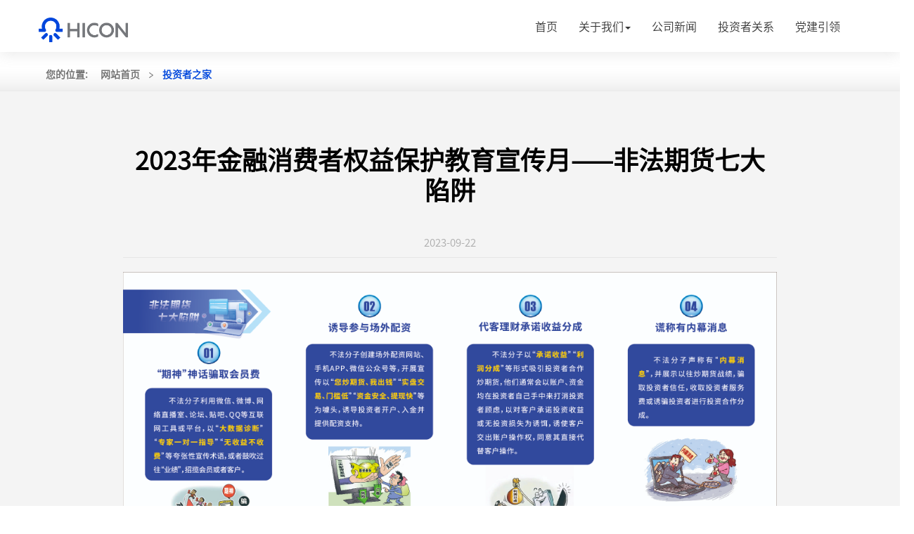

--- FILE ---
content_type: text/html; charset=utf-8
request_url: https://www.ihicon.com/portal/article/index/id/1054/cid/32.html
body_size: 19817
content:
<!DOCTYPE html>
<html>
<head>
    <title>2023年金融消费者权益保护教育宣传月——非法期货七大陷阱</title>
    <meta name="keywords" content="海看,海看IPTV,轻快云平台,轻快融媒,海看精品,海看文化,海看科创"/>
    <meta name="description" content="海看科技">
    
<meta name="author" content="Sea">
<meta charset="utf-8">
<meta http-equiv="X-UA-Compatible" content="IE=edge">
<meta name="viewport" content="width=device-width, initial-scale=1, maximum-scale=1, user-scalable=no">

<!-- Set render engine for 360 browser -->
<meta name="renderer" content="webkit">

<!-- No Baidu Siteapp-->
<meta http-equiv="Cache-Control" content="no-siteapp"/>
<link href="/themes/simpleboot3/public/assets/css/el.css" rel="stylesheet">
<!--<script src="/themes/simpleboot3/public/assets/js/polyfill.min.js"></script>-->

<!-- HTML5 shim for IE8 support of HTML5 elements -->
<!--[if lt IE 9]>
<script src="https://oss.maxcdn.com/libs/html5shiv/3.7.0/html5shiv.js"></script>
<![endif]-->
<!--<link rel="icon" href="/themes/simpleboot3/public/assets/images/favicon.png" type="image/png">-->
<!--<link rel="shortcut icon" href="/themes/simpleboot3/public/assets/images/favicon.png" type="image/png">-->
<link href="/themes/simpleboot3/public/assets/simpleboot3/themes/simpleboot3/bootstrap.min.css" rel="stylesheet">
<link href="/themes/simpleboot3/public/assets/simpleboot3/font-awesome/4.4.0/css/font-awesome.min.css" rel="stylesheet"
      type="text/css">
<!--[if IE 7]>
<link rel="stylesheet" href="/themes/simpleboot3/public/assets/simpleboot3/font-awesome/4.4.0/css/font-awesome-ie7.min.css">
<![endif]-->
<link href="/themes/simpleboot3/public/assets/css/style.css" rel="stylesheet">

<style>
        /*html{filter:progid:DXImageTransform.Microsoft.BasicImage(grayscale=1);-webkit-filter: grayscale(1);}*/
    #backtotop {
        position: fixed;
        bottom: 50px;
        right: 20px;
        display: none;
        cursor: pointer;
        font-size: 50px;
        z-index: 9999;
    }


    #backtotop:hover {
        color: #333
    }

    #main-menu-user li.user {
        display: none
    }
</style>
<script type="text/javascript">
    //全局变量
    var GV = {
        ROOT: "/",
        WEB_ROOT: "/",
        JS_ROOT: "static/js/"
    };
</script>
<script src="/themes/simpleboot3/public/assets/js/jquery-12.min.js"></script>
<script src="/themes/simpleboot3/public/assets/js/jquery-migrate-1.2.1.js"></script>
<script src="/static/js/wind.js"></script>

    <style>
        #article_content img {
            height: auto !important;
            max-width: 100%;
        }

        #article_content {
            word-wrap: break-word;
        }



        .article-title-date {
            width: 244px;
            height: 30px;
            font-size: 15px;
            font-family: SourceHanSansCN-Medium, SourceHanSansCN;
            color: #adadad;
            line-height: 18px;
        }

        .article-box p {
            font-family: SourceHanSansCN-Medium, SourceHanSansCN;
            /*font-size: 18px;*/
            /*text-indent: 2em;*/
        }
        .row1 {
            display: flex;
            flex-wrap: nowrap;
            flex-direction: row-reverse;
            align-content: stretch;
            align-items: center;
            justify-content: center;
        }
        video {
            width: 100%;
            height: auto;
        }
    </style>
    </head>
<body class="body-white">
<nav class="navbar navbar-default navbar-fixed-top active">
    <div class="container active">
        <div class="navbar-header">
            <button type="button" class="navbar-toggle collapsed" data-toggle="collapse"
                    data-target="#bs-example-navbar-collapse-1" aria-expanded="false">
                <span class="sr-only">Toggle navigation</span>
                <span class="icon-bar"></span>
                <span class="icon-bar"></span>
                <span class="icon-bar"></span>
            </button>
            <a class="navbar-brand logo-wrap" style="padding-left: 0px"  href="/"><!--海看-->
                <img  src="/themes/simpleboot3/public/assets/images/newDesign/logo.png">
            </a>
        </div>
        <div class="collapse navbar-collapse active" id="bs-example-navbar-collapse-1">
            <div id="main-menu" class="nav-list nav navbar-nav pull-right">
                <ul class="nav-list nav navbar-nav pull-right">
                                                        <li class="menu-item menu-item-level-1" data-socrll-id="home">
                                    <a href="/" style="padding-bottom: 5px"  target="">
                                        <span class="navTitle">首页</span>
                                    </a>
                                </li>
                                <li class="dropdown dropdown-custom dropdown-custom-level-1" data-socrll-id="co-info">
        

                            <a href="/portal/page/index/id/43.html" class="dropdown-toggle dropdown-toggle-1" style="padding-bottom: 5px" data-toggle="">
                                <span class="navTitle">关于我们</span><span class="caret"></span>
                            </a>
                        
        <ul class="dropdown-menu dropdown-menu-level-1">
                                                        <li class="menu-item menu-item-level-2 levelgt1" >
                                    <a href="/portal/page/index/id/43.html#about1" style="" target="">
                                        公司概况                                    </a>
                                </li>
                                                                <li class="menu-item menu-item-level-2 levelgt1" >
                                    <a href="/portal/page/index/id/43.html#about2" style="" target="">
                                        业务布局                                    </a>
                                </li>
                                                                <li class="menu-item menu-item-level-2 levelgt1" >
                                    <a href="/portal/page/index/id/43.html#about3" style="" target="">
                                        发展历程                                    </a>
                                </li>
                                                                <li class="menu-item menu-item-level-2 levelgt1" >
                                    <a href="/portal/page/index/id/43.html#about4" style="" target="">
                                        公司荣誉                                    </a>
                                </li>
                                                                <li class="menu-item menu-item-level-2 levelgt1" >
                                    <a href="/portal/page/index/id/43.html#about5" style="" target="">
                                        人才招聘                                    </a>
                                </li>
                                        </ul>
    </li>
                                <li class="menu-item menu-item-level-1" data-socrll-id="co-news">
                                    <a href="/portal/list/index/id/25.html" style="padding-bottom: 5px"  target="">
                                        <span class="navTitle">公司新闻</span>
                                    </a>
                                </li>
                                                            <li class="menu-item menu-item-level-1" data-socrll-id="co-relation">
                                    <a href="/portal/page/index/id/1010.html" style="padding-bottom: 5px"  target="">
                                        <span class="navTitle">投资者关系</span>
                                    </a>
                                </li>
                                                            <li class="menu-item menu-item-level-1" data-socrll-id="party">
                                    <a href="/Company news1.html" style="padding-bottom: 5px"  target="">
                                        <span class="navTitle">党建引领</span>
                                    </a>
                                </li>
                            
                </ul>
            </div>
            <ul class="nav navbar-nav navbar-right" id="main-menu-user">
                <!--
                <li class="login">
                    <a class="dropdown-toggle notifactions" href="/index.php/user/notification/index"> <i
                            class="fa fa-envelope"></i> <span class="count">0</span></a>
                </li>
                -->
                <li class="dropdown user login">
                    <a class="dropdown-toggle user" data-toggle="dropdown" href="#">
                                                    <img src="/themes/simpleboot3/public/assets/images/headicon.png" class="headicon">
                                                    <span class="user-nickname"></span><b class="caret"></b>
                    </a>
                    <ul class="dropdown-menu pull-right">
                        <li><a href="/user/profile/center.html"><i class="fa fa-home"></i> &nbsp;个人中心</a></li>
                        <li class="divider"></li>
                        <li><a href="/user/index/logout.html"><i class="fa fa-sign-out"></i> &nbsp;退出</a></li>
                    </ul>
                </li>
            </ul>
        </div>
    </div>
</nav>

<style>
    .navbar {
        color: #000;
    }
    .dropdown-toggle-1{
        padding: 25px 15px!important;
    }
    .navbar-default .navbar-nav>li>a>.navTitle:hover, .navbar-default .navbar-nav>li>a>.navTitle:focus{
        border-bottom: none!important;
        padding-bottom: 0!important;
    }
    .navTitle:hover:after{
        width: 100%;
    }
    .navTitle{
        position: relative;
        transition: width 0.5s;
    }
    .navTitle:after{
        transition: all 0.3s;
        width: 0;
        content: "";
        position: absolute;
        left: 50%;
        transform: translateX(-50%);
        bottom: -8px;
        height: 2px;
        background: #0046dc;
    }
    .menu-item.menu-item-level-2 a{
        font-size: 18px!important;
    }
    .dropdown-menu-level-1{
        margin-top: 16px!important;
        position: fixed;
        top: 54px;
        border: 0;
        left: 0;
        right: 0;
        display: none;
        align-items: center;
        justify-content: center;
        background: linear-gradient(to bottom, #cce3fc, #d8eafc);
        height: 45px;
        box-shadow: none;
    }

    .open>.dropdown-menu {
        display: flex;
    }
    @media screen and (max-width:768px){
        #main-menu.pull-right, .nav-list.pull-right{
            float: initial!important;
        }
        .navbar-default .navbar-nav>li>a{
            padding-bottom: 5px!important;
            padding-top: 10px!important;
        }
        .nav-list{
            padding: 0 15px;
        }
    }
</style>

<style>
    .nav-crumb-position{
        padding-top:20px;
    }

</style>
<div class=" nav-crumb " >
    <div class="container nav-crumb-position">
        <span class="nav-crumb-position-font">您的位置:    <a class="nav-crumb-position-font" style="margin-left: 15px" href="/">网站首页</a></span>
        <span><img class="nav-right" src="/themes/simpleboot3/public/assets/images/newDesign/nav_crumb_youjiantou.png"></span>
        <span class="nav-crumb-position-font-2">投资者之家</span>
    </div>
</div>

<div class="container tc-main">
    <div class="row1">
        <div class="col-md-9 " style="width: 1000px; font-size: 18px;">
            <div class="tc-box article-box">
                <div class="article-box-title visible-xs-block"><h5 class="article-title">2023年金融消费者权益保护教育宣传月——非法期货七大陷阱</h5></div>
                <div class="visible-lg-block"><h5 class="article-title">2023年金融消费者权益保护教育宣传月——非法期货七大陷阱<br></h5></div>
                <div class="article-infobox" align="center" style="position:relative;top:10px;">
                    <span class="article-title-date">2023-09-22</span>
                </div>
                <hr>
                                <div id="article_content" class="article-box">
                    
<p style="text-align: center;"><img src="https://www.ihicon.com/upload/default/20230922/7d3d0e58c2f8f37afb28441c1760e5c1.jpg" alt="非法期货陷阱-1.jpg" width="1000" height="560" style="width: 1000px; height: 560px;"></p>
<p style="text-align: center;"><img src="https://www.ihicon.com/upload/default/20230922/6e69d68da027407546a953463f36b21e.jpg" alt="非法期货陷阱-2.jpg" width="1000" height="560" style="width: 1000px; height: 560px;"></p>
                </div>
            </div>
        </div>
    </div>
</div>

<!-- Le javascript
    ================================================== -->
    <!-- Placed at the end of the document so the pages load faster -->
    <script src="/themes/simpleboot3/public/assets/simpleboot3/bootstrap/js/bootstrap.min.js"></script>
    <script src="/static/js/frontend.js"></script>
	<script>
	$(function(){
		$("#main-menu li.dropdown").hover(function(){
			$(this).addClass("open");
		},function(){
			$(this).removeClass("open");
		});
		
		$("#main-menu a").each(function() {
			if ($(this)[0].href == String(window.location)) {
				$(this).parentsUntil("#main-menu>ul>li").addClass("active");
			}
		});
		
        $("#main-menu-user li.login").hide();
        $("#main-menu-user li.offline").show();

        ;(function($){
			$.fn.totop=function(opt){
				var scrolling=false;
				return this.each(function(){
					var $this=$(this);
					$(window).scroll(function(){
						if(!scrolling){
							var sd=$(window).scrollTop();
							if(sd>100){
								$this.fadeIn();
							}else{
								$this.fadeOut();
							}
						}
					});
					
					$this.click(function(){
						scrolling=true;
						$('html, body').animate({
							scrollTop : 0
						}, 500,function(){
							scrolling=false;
							$this.fadeOut();
						});
					});
				});
			};
		})(jQuery); 
		
		$("#backtotop").totop();
		
		
	});
	</script>


</body>
<br>
<!-- Footer ================================================== -->
<div id="footer" class="footer">
    <div class="container container-foot-divider"></div>
        <div class="container ft_top_1" style="">
        <div class="row footer-top ft_content clearfix" >
            <div class="footer-left col-sm-12 col-lg-12 ">
                                <dl>
                    <a href="/"><dt>首页</dt></a>
<!--                    -->
                </dl>
                                <dl>
                    <a href="/portal/page/index/id/43.html"><dt>关于我们</dt></a>
<!--                    -->
<!--                        <dd><a data-event-id="" data-property-name="公司概况" href="/portal/page/index/id/43.html#about1" target="">公司概况</a></dd>-->
<!--                    -->
<!--                        <dd><a data-event-id="" data-property-name="业务布局" href="/portal/page/index/id/43.html#about2" target="">业务布局</a></dd>-->
<!--                    -->
<!--                        <dd><a data-event-id="" data-property-name="发展历程" href="/portal/page/index/id/43.html#about3" target="">发展历程</a></dd>-->
<!--                    -->
<!--                        <dd><a data-event-id="" data-property-name="公司荣誉" href="/portal/page/index/id/43.html#about4" target="">公司荣誉</a></dd>-->
<!--                    -->
<!--                        <dd><a data-event-id="" data-property-name="人才招聘" href="/portal/page/index/id/43.html#about5" target="">人才招聘</a></dd>-->
<!--                    -->
                </dl>
                                <dl>
                    <a href="/portal/list/index/id/25.html"><dt>公司新闻</dt></a>
<!--                    -->
                </dl>
                                <dl>
                    <a href="/portal/page/index/id/1010.html"><dt>投资者关系</dt></a>
<!--                    -->
                </dl>
                                <dl>
                    <a href="/portal/list/index/id/27.html"><dt>党建引领</dt></a>
<!--                    -->
                </dl>
                            </div>
<!--            <div class="footer-right col-sm-5 col-lg-5 ">
                <dl>
                    <dd class="icons clearfix">
                        <div class="fl aboutmark">

                            <img src="/themes/simpleboot3/public/assets/images/newDesign/logo-1.png" style="width: 65%">

                            <div class="contact-info">
                                <p>地址: 山东省济南市历下区经十路9777号鲁商国奥城</p>
                                <p>电话: 0531-81690200</p>
                                <p>邮箱: <span>hicon@ihicon.com</span></p>
                            </div>
                        </div>
                    </dd>
                </dl>
            </div>-->
        </div>
    </div>
    <div class="ft_btm">
        <p class="copyright">
            <img src="/themes/simpleboot3/public/assets/images/newDesign/logo-1.png" style="">
            <span>地址: 山东省济南市历下区经十路9777号鲁商国奥城</span>
            <span>电话: 0531-81690200</span>
            <span>邮箱: hicon@ihicon.com</span>
            <span>反舞弊举报投诉邮箱：shenji@ihicon.com</span>
        </p>
        <p class="copyright">
            <span><a href="https://beian.miit.gov.cn/">鲁ICP备11014447号-21  </a></span>
            <span>
                <img style="width: 22px; " src="/themes/simpleboot3/public/assets/images/police.png">
                <a href="http://www.beian.gov.cn/portal/registerSystemInfo?recordcode=37010202002088">鲁公网安备37010202002088号</a>
            </span>
            <span>广电节目制作经营许可证(鲁)字第143号</span>
            <span>
                <a href="http://ccm.mct.gov.cn:80/ccnt/sczr/service/business/emark/toDetail/F7962F4142A2473880781F7DA20F587D">网络文化经营许可证：鲁网文〔2024〕0528-034号</a>
            </span>

            <span>增值电信业务经营许可证鲁B2-20210489</span>

        </p>
    </div>

</div>
<style>



@media (max-width: 767px) {
    .footer-left dl {
        padding: 0 15px;
        margin-bottom: 0px;
    }
    .footer-right dl {
        padding: 0 15px;
    }
    .footer-left dl dd {
        display: none;
    }
    .aboutmark img {
        width: 350px;
    }
}

@media (min-width: 768px) {
    .footer-left {
    }
    .footer-left dl {
        padding: 0 15px;
        margin-bottom: 0px;
    }

    .footer-right {
        padding-top: 13px;
        padding-left: 36px;
    }
    .footer-left dl {
        float: left;
        padding: 0 15px;
    }
}

</style>
<link rel="stylesheet" href="/themes/simpleboot3/public/assets/css/footer/common.css">
<link href="/themes/simpleboot3/public/assets/css/newDesign.css" rel="stylesheet">




</html>


--- FILE ---
content_type: text/css
request_url: https://www.ihicon.com/themes/simpleboot3/public/assets/css/el.css
body_size: 540168
content:
.job-content .section {
    margin-top: 40px
}

.job-content .section:first-child {
    margin-top: 0
}

.job-content .section h2 {
    margin-bottom: 20px;
    color: rgba(0, 0, 0, .85);
    font-weight: 500;
    font-size: 18px
}

.job-content .section h2:before {
    display: inline-block;
    width: 4px;
    height: 14px;
    background: #008cff;
    content: "";
    margin-right: 6px
}

.job-content .section pre {
    border: none;
    background: none;
    margin: 0;
    font-size: 14px;
    color: rgba(0, 0, 0, .85);
    line-height: 30px;
    font-weight: 400;
    padding-left: 10px
}

.job-content .section .position-orientation-title {
    margin-bottom: 10px
}

.job-content .section .position-orientation {
    padding-left: 10px
}

.job-content .section .position-orientation .item {
    padding: 0 16px;
    background-color: #f5f5f5;
    border-radius: 4px;
    color: #000;
    opacity: .65;
    font-size: 14px;
    line-height: 26px;
    margin: 16px 16px 0 0;
    display: inline-block
}

.job-content .section .position-orientation .item:last-child {
    margin-right: 0
}

.position-table .content-cell, .position-table .header-cell {
    padding: 8px 8px 8px 20px;
    color: rgba(0, 0, 0, .85)
}

.position-table .content-cell a, .position-table .header-cell a {
    color: rgba(0, 0, 0, .85)
}

.position-table .content-cell a:hover, .position-table .header-cell a:hover {
    color: #f85959;
    text-decoration: underline
}

.position-table .header-cell {
    background-color: #f5f5f5;
    font-size: 14px;
    font-weight: 700
}

.position-table .content-cell {
    font-size: 14px
}

.position-table .content-cell .position-hot-tag {
    padding: 0;
    text-align: center;
    width: 36px;
    height: 18px;
    background: #feead2;
    color: #b26206;
    font-size: 14px;
    font-weight: 400;
    line-height: 18px;
    border: none;
    border-radius: 2px;
    margin-left: 5px
}

.position-table .el-table--enable-row-hover .el-table__body tr:hover > td, .position-table .el-table--striped .el-table__body tr.el-table__row--striped td {
    background-color: #f5f5f5
}

.position-table.campus-no-data .el-table__empty-block {
    display: none
}

.city-modal .more-city-wrap {
    display: flex;
    padding-left: 28px;
    font-size: 0
}

.city-modal .more-city-wrap .city-letter {
    margin: 16px 12px 0 0;
    line-height: 26px;
    color: rgba(0, 0, 0, .2);
    width: 15px;
    font-size: 14px;
    min-width: 15px
}

.city-modal .more-city-wrap .select-city-wrap {
    display: inline-block;
    margin: 16px 0 0;
    min-width: 120px
}

.city-modal .city {
    margin-right: 15px;
    cursor: pointer
}

.city-modal .select-city {
    padding: 0 12px;
    cursor: pointer;
    display: inline-block;
    line-height: 26px;
    color: #000;
    font-size: 14px
}

.city-modal .select-city.active {
    background-color: rgba(0, 140, 255, .06);
    color: #008cff;
    border-radius: 2px
}

.city-modal .el-dialog__header {
    height: 64px;
    border-bottom: 1px solid #e9e9e9;
    padding: 21px 24px
}

.city-modal .el-dialog__header .el-dialog__title {
    line-height: 22px;
    font-size: 16px;
    color: #000;
    font-weight: 500
}

.city-modal .el-dialog__header .el-dialog__headerbtn {
    top: 24px;
    right: 24px
}

.city-modal .el-dialog__header .el-dialog__headerbtn .el-dialog__close {
    color: #444
}

.city-modal .el-dialog__body {
    height: 345px;
    overflow: auto;
    border-bottom: 1px solid #e9e9e9;
    padding: 28px 24px
}

.city-modal .el-dialog__footer {
    padding: 15px 24px 17px 40px;
    text-align: unset
}

.city-modal .el-dialog__footer .selected-wrap {
    line-height: 20px;
    margin-bottom: 8px
}

.city-modal .el-dialog__footer .selected-wrap .selected-label {
    margin-right: 16px
}

.city-modal .el-dialog__footer .selected-wrap .selected-label.no-select {
    color: rgba(0, 0, 0, .45)
}

.city-modal .el-dialog__footer .selected-wrap .notice {
    color: #f85959
}

.city-modal .el-dialog__footer .selected-cities-wrap {
    margin-bottom: 8px
}

.city-modal .el-dialog__footer .selected-cities-wrap .city-item {
    display: inline-block;
    padding: 0 8px;
    line-height: 20px;
    border-radius: 4px;
    background-color: rgba(0, 140, 255, .06);
    color: #008cff;
    margin: 0 8px 8px 0;
    font-size: 12px
}

.city-modal .el-dialog__footer .selected-cities-wrap .city-item .el-icon-close {
    font-size: 10px;
    cursor: pointer;
    margin-left: 5px
}

.city-modal .el-dialog__footer .btns {
    padding-top: 15px;
    text-align: right
}

.city-modal .el-dialog__footer .btns .el-button {
    padding: 5px 30px;
    line-height: 22px;
    border-radius: 4px;
    font-weight: 400
}

.city-modal .el-dialog__footer .btns .el-button.el-button--primary {
    background-color: #008cff;
    border-color: #008cff
}

.city-modal .el-dialog__footer .btns .el-button.el-button--default {
    color: #000
}

.city-modal .tab-box {
    padding: 0 20px;
    border-bottom: 1px solid #e9e9e9;
    display: flex
}

.city-modal .tab-box .tab-item {
    padding: 0 8px 15px;
    line-height: 20px;
    color: rgba(0, 0, 0, .45);
    margin-right: 16px;
    cursor: pointer
}

.city-modal .tab-box .tab-item.active {
    border-bottom: 2px solid #008cff;
    color: #008cff
}

.select-list-wrap {
    font-size: 14px;
    color: #000;
    margin-bottom: 4px
}

.select-list-wrap:last-child {
    margin-bottom: 0
}

.select-list-wrap .select-label {
    float: left;
    width: 70px;
    font-weight: 500;
    text-align: right;
    height: 50px;
    line-height: 50px
}

.select-list-wrap .select-list {
    display: flex;
    flex-wrap: wrap;
    align-items: center
}

.select-list-wrap .select-list .select-list-item {
    margin: 12px;
    padding: 3px 12px;
    cursor: pointer;
    position: relative;
    border-radius: 2px;
    line-height: 20px
}

.select-list-wrap .select-list .select-list-item.active {
    background-color: rgba(0, 140, 255, .06);
    color: #008cff
}

.search-bar-container {
    border-radius: 2px;
    background-color: #fff;
    border: 1px solid #008cff;
    height: 36px
}

.search-bar-container.focus {
    box-shadow: 0 0 1px 1px rgba(34, 146, 232, .6)
}

.search-bar-container:hover {
    border: 1px solid rgba(34, 146, 232, .6)
}

.search-bar-container .input-group {
    display: flex
}

.search-bar-container .input-group input {
    font-size: 14px;
    padding: 0;
    color: rgba(0, 0, 0, .85);
    border: none;
    text-indent: 15px
}

.search-bar-container .input-group input ::-moz-placeholder, .search-bar-container .input-group input ::-webkit-input-placeholder, .search-bar-container .input-group input::placeholder {
    color: rgba(0, 0, 0, .45)
}

.search-bar-container .input-group input:focus {
    box-shadow: none
}

.search-bar-container .search-label {
    color: rgba(0, 0, 0, .85);
    min-width: 90px;
    padding-left: 6px;
    text-align: center;
    font-size: 14px;
    font-weight: 400;
    line-height: 34px;
    cursor: default
}

.search-bar-container .search-btn {
    flex: 0 0 120px;
    font-size: 14px;
    font-weight: 400;
    display: flex;
    align-items: center;
    justify-content: space-evenly;
    background-color: #008cff;
    color: #fff;
    z-index: 10;
    top: 6px;
    cursor: pointer
}

.search-bar-container .search-spliter {
    color: rgba(0, 0, 0, .25);
    font-size: 14px;
    line-height: 34px;
    cursor: default
}

.search-bar-container {
    margin: 0 20px 20px
}

.select-filter-wrap {
    margin: 0 20px
}

.position-no-data {
    padding-top: 40px;
    text-align: center
}

.position-no-data img {
    margin-bottom: 8px
}

.position-no-data .no-data-content {
    color: #8c8c8c;
    font-size: 14px;
    line-height: 22px;
    padding-bottom: 50px;
    border-bottom: 1px solid #ebeef5
}

.position-table-wrap {
    margin-top: 20px
}

.pagination-wrap {
    text-align: center;
    margin-top: 20px
}

.pagination-wrap .el-pager li.active, .pagination-wrap .el-pager li:hover {
    color: #325ab4
}

.nav-view-wrap {
    width: 1024px;
    margin: 0 auto;
    padding: 40px 0 60px
}

.nav-view-wrap .view-row {
    display: flex;
    align-items: stretch
}

.nav-view-wrap .view-row .col-l {
    flex: 0 0 140px
}

.nav-view-wrap .view-row .col-l .left-menu {
    width: 100%;
    text-align: center
}

.nav-view-wrap .view-row .col-l .left-menu .el-menu-item, .nav-view-wrap .view-row .col-l .left-menu .el-submenu__title {
    font-size: 16px;
    font-weight: 500
}

.nav-view-wrap .view-row .col-l .left-menu .el-submenu__icon-arrow {
    display: none
}

.nav-view-wrap .view-row .col-l .left-menu .el-menu-item.is-active, .nav-view-wrap .view-row .col-l .left-menu .el-menu-item:hover, .nav-view-wrap .view-row .col-l .left-menu .el-submenu .el-submenu__title:hover, .nav-view-wrap .view-row .col-l .left-menu .el-submenu.is-active .el-submenu__title {
    color: #fff;
    background-color: #008cff
}

.nav-view-wrap .view-row .col-l .left-menu .el-submenu ul > .el-menu-item:last-child {
    height: 50px;
    border-bottom: 1px solid #dddfe7
}

.nav-view-wrap .view-row .col-l .left-menu .el-submenu .el-menu-item {
    height: 40px;
    line-height: 40px;
    font-size: 14px;
    font-weight: 400;
    min-width: 60px;
    padding: 0 !important;
    margin: auto 40px
}

.nav-view-wrap .view-row .col-l .left-menu .el-submenu .el-menu-item.is-active, .nav-view-wrap .view-row .col-l .left-menu .el-submenu .el-menu-item:hover {
    background-color: #fff;
    color: #008cff
}

.nav-view-wrap .view-row .col-l .sticky-top {
    position: relative;
    position: -webkit-sticky;
    position: sticky;
    top: 20px;
    box-shadow: 0 2px 6px 0 rgba(0, 0, 0, .16)
}

.nav-view-wrap .view-row .col-l .sticky-top .campus-qrcode {
    margin-top: 20px;
    background: #fff;
    text-align: center;
    padding: 5px
}

.nav-view-wrap .view-row .col-l .sticky-top .campus-qrcode img {
    margin: 0 0 10px;
    padding: 0
}

.nav-view-wrap .view-row .col-l .sticky-top .campus-qrcode p {
    font-size: 13px;
    padding: 0;
    color: #646464;
    margin: 0;
    line-height: 20px
}

.nav-view-wrap .view-row .campus-link {
    width: 180px;
    height: 56px;
    background-color: #fff;
    font-family: PingFangSC;
    font-size: 18px;
    font-weight: 500;
    text-align: center;
    line-height: 60px;
    border-right: 1px solid #e6e6e6;
    cursor: pointer
}

.nav-view-wrap .view-row .campus-link:hover {
    background-color: #3c8cff;
    color: #fff
}

.nav-view-wrap .view-row .col-r {
    flex: 1;
    padding-left: 30px
}

.banner {
    width: 100%;
    height: 280px;
    background-color: #f5f7fa
}

.banner .el-carousel__container {
    position: relative;
    height: 280px
}

.banner .el-carousel__container .el-carousel__item {
    -webkit-backface-visibility: hidden
}

.banner .slide-box {
    background-size: cover;
    background-position: 50%;
    background-repeat: no-repeat;
    width: 100%;
    max-width: 2000px;
    margin: 0 auto;
    height: 280px;
    position: relative;
    cursor: pointer
}

.banner .slide-box .banner-link {
    width: 540px;
    height: 120px;
    position: absolute;
    left: 50%;
    top: 50%;
    margin: -60px auto auto -290px
}

.robot-header {
    width: 384px;
    height: 50px;
    line-height: 50px;
    display: flex;
    background-color: #008cff;
    padding-left: 20px;
    padding-right: 17px;
    color: #fff;
    border-radius: 10px 10px 0 0;
    font-size: 16px
}

.robot-header .robot-header-icon-wrapper {
    width: 38px;
    height: 38px;
    border-radius: 50%;
    background-color: #fff;
    margin-top: 6px
}

.robot-header .robot-header-welcome {
    flex: 1;
    padding-left: 10px
}

.robot-header .robot-header-close {
    width: 16px;
    height: 16px;
    display: flex;
    align-items: center;
    justify-content: center;
    margin-top: 17px;
    cursor: pointer
}

.robot-qa {
    height: 430px;
    padding: 0 20px 10px;
    overflow-y: auto;
    background-color: #fff;
    font-size: 14px;
    line-height: normal
}

.robot-qa .robot-qa-question-wrapper {
    margin-top: 20px;
    display: flex;
    align-items: flex-end;
    justify-content: flex-end
}

.robot-qa .robot-qa-question-wrapper .robot-qa-question {
    padding: 16px;
    max-width: 280px;
    border-radius: 8px 8px 0 8px;
    background-color: #008cff;
    word-wrap: break-word;
    position: relative;
    color: #fff
}

.robot-qa .robot-qa-question-wrapper .robot-qa-question:before {
    content: "";
    width: 0;
    height: 0;
    border-color: transparent transparent #008cff;
    border-style: solid;
    border-width: 0 4px 4px 0;
    position: absolute;
    bottom: 0;
    right: -4px
}

.robot-qa .robot-qa-answer-wrapper {
    margin-top: 20px;
    display: flex;
    align-items: flex-end;
    justify-content: flex-start
}

.robot-qa .robot-qa-answer-wrapper .robot-qa-msg {
    background-color: #f4f5f6;
    max-width: 280px;
    padding: 16px;
    position: relative;
    border-radius: 8px 8px 8px 0
}

.robot-qa .robot-qa-answer-wrapper .robot-qa-msg:before {
    content: "";
    width: 0;
    height: 0;
    border-color: transparent transparent #f4f5f6;
    border-style: solid;
    border-width: 0 0 4px 4px;
    position: absolute;
    bottom: 0;
    left: -4px
}

.robot-qa .robot-qa-answer-wrapper .robot-qa-answer {
    border-radius: 10px;
    word-wrap: break-word
}

.robot-qa .robot-qa-answer-wrapper .robot-qa-answer > a {
    color: #008cff
}

.robot-qa .robot-qa-answer-wrapper .robot-qa-footer {
    display: flex;
    align-items: center;
    justify-content: flex-end;
    margin-top: 12px;
    margin-bottom: -16px;
    border-top: 1px solid #eee;
    padding: 12px 0
}

.robot-qa .robot-qa-answer-wrapper .robot-qa-footer .robot-qa-footer-option {
    color: #008cff;
    cursor: pointer;
    margin-left: 20px;
    font-size: 12px;
    line-height: 1
}

.robot-qa .robot-qa-answer-wrapper .robot-qa-footer-solved .robot-qa-footer-option {
    color: #9e9e9e;
    cursor: not-allowed
}

.robot-search {
    height: 70px;
    padding: 8px 20px 20px;
    background-color: #fff;
    border-radius: 0 0 10px 10px
}

.robot-search .robot-search-wrapper {
    border-radius: 21px;
    height: 100%;
    background-color: #f4f5f6
}

.robot-search .robot-search-wrapper .robot-input {
    width: 100%;
    height: 100%;
    outline: none;
    border: none;
    background-color: transparent;
    padding: 0 18px;
    font-size: 14px;
    color: #333
}

.robot-content {
    width: 384px;
    height: 550px;
    position: absolute;
    top: -433px;
    left: -384px;
    z-index: 10;
    box-shadow: 0 4px 16px 0 rgba(0, 0, 0, .15);
    border-radius: 10px
}

.robot-icon {
    width: 132px;
    height: 133px;
    cursor: pointer;
    background: url(//sf3-ttcdn-tos.pstatp.com/obj/reunion-cn-prod/static/tahiti/static/images/robot_normal.4769cf54.png) no-repeat 50%;
    background-size: 132px 133px;
    background-position: -4px 0
}

.robot-icon:hover {
    background-image: url(//sf3-ttcdn-tos.pstatp.com/obj/reunion-cn-prod/static/tahiti/static/images/robot_hover.0f3e44d4.png)
}

.robot {
    position: fixed;
    bottom: 16px;
    right: 16px;
    z-index: 50
}

.qa {
    padding: 10px;
    background-color: #fff;
    font-size: 14px;
    color: rgba(0, 0, 0, .85)
}

.qa a {
    color: #325ab4
}

.qa .title {
    font-size: 20px;
    font-weight: 500;
    margin: 20px 0;
    text-indent: -.5em
}

.qa .title.page-title {
    margin-top: 0;
    margin-bottom: 40px;
    text-indent: 0
}

.qa .section {
    margin-bottom: 10px
}

.qa .section .question {
    font-weight: 700;
    margin: 25px 0 5px
}

.qa .section .answer {
    color: rgba(0, 0, 0, .65);
    white-space: pre-line;
    line-height: 24px
}

.qa .section .answer a {
    color: #325ab4
}

.qa .section .answer ul li {
    list-style-type: disc;
    margin: 10px 0 5px 18px;
    line-height: 24px
}

.qa .section .answer ul .stage-explain {
    line-height: 20px
}

.qa p {
    line-height: 24px
}

.qa p + p {
    margin-top: 0
}

.qa .remark, .qa b {
    font-weight: 500
}

.qa .remark {
    margin-top: 20px
}

.view-container .content-wrap .emboss-card-wrap.flow {
    background-color: #fff;
    font-size: 14px;
    color: rgba(0, 0, 0, .85);
    padding: 40px 0
}

.view-container .content-wrap .emboss-card-wrap.flow .title {
    font-size: 18px;
    font-weight: 500;
    margin: 0 40px 30px;
    color: #333;
    border-left: 4px solid #3c8cff;
    padding-left: 8px
}

.view-container .content-wrap .emboss-card-wrap.flow .steps {
    display: flex
}

.view-container .content-wrap .emboss-card-wrap.flow .steps .arrow {
    width: 20px;
    height: 20px;
    flex: 0;
    margin-top: 25px
}

.view-container .content-wrap .emboss-card-wrap.flow .steps .step {
    flex: 1;
    text-align: center
}

.view-container .content-wrap .emboss-card-wrap.flow .steps .step img {
    width: 120px
}

.view-container .content-wrap .emboss-card-wrap.flow .steps .step .step-title {
    margin: 10px 0 3px;
    display: block;
    font-size: 16px;
    line-height: 22px;
    color: #333
}

.view-container .content-wrap .emboss-card-wrap.flow .steps .step .step-desc {
    display: block;
    font-size: 14px;
    font-weight: 200;
    line-height: 20px;
    color: #666
}

.el-table[data-v-1ffb8698]:before {
    height: 0
}

.talk-container[data-v-1ffb8698] {
    width: 800px;
    height: 589px;
    box-shadow: 0 2px 6px 0 rgba(0, 0, 0, .16);
    background-color: #fff;
    padding: 36px 20px 50px 40px
}

.talk-title[data-v-1ffb8698] {
    font-size: 18px;
    line-height: 18px;
    padding-left: 12px;
    position: relative;
    color: #333
}

.talk-title[data-v-1ffb8698]:before {
    content: "";
    position: absolute;
    top: 0;
    left: 0;
    width: 4px;
    height: 18px;
    background-color: #048cff
}

.talk-content[data-v-1ffb8698] {
    margin-top: 27px;
    display: flex;
    justify-content: space-between
}

.talk-content .talk-content-left[data-v-1ffb8698] {
    width: 560px
}

.talk-content .talk-content-right[data-v-1ffb8698] {
    position: relative;
    width: 160px;
    height: 313px;
    background-color: #fafafa;
    margin-top: 9px
}

.talk-content .talk-content-right .talk-content-right-bg[data-v-1ffb8698] {
    width: 140px;
    height: 34px;
    position: absolute;
    z-index: 1;
    top: -9px;
    left: 11px
}

.talk-content .talk-content-right .talk-content-right-title[data-v-1ffb8698] {
    position: relative;
    z-index: 2;
    color: #fff;
    text-align: center;
    font-size: 16px
}

.talk-content .talk-content-right .talk-content-right-intro[data-v-1ffb8698] {
    margin-top: 12px;
    white-space: pre-line;
    text-align: center;
    font-size: 12px;
    line-height: 1.5;
    color: #000
}

.talk-content .talk-content-right .talk-content-right-img[data-v-1ffb8698] {
    width: 90px;
    height: 90px;
    margin: 10px auto
}

.talk-content .talk-content-right .talk-content-right-footer[data-v-1ffb8698] {
    font-size: 12px;
    line-height: 1.5;
    text-align: center;
    color: #000
}

.campus-video {
    position: relative
}

.campus-video img {
    border-radius: 0
}

.campus-video .el-dialog {
    background: transparent;
    box-shadow: none
}

.campus-video .el-dialog__header {
    display: none
}

.campus-video .el-dialog--center .el-dialog__body {
    padding: 0;
    text-align: right
}

.campus-video .el-dialog--center .el-dialog__body .close-icon {
    color: #fff;
    font-size: 24px;
    padding: 10px;
    cursor: pointer;
    position: absolute;
    right: -10px;
    top: -40px
}

.campus-video .player-btn {
    position: absolute;
    top: 50%;
    left: 50%;
    font-size: 60px;
    color: hsla(0, 0%, 100%, .8);
    background: hsla(0, 0%, 100%, .3);
    border-radius: 50%;
    padding: 10px;
    margin-left: -40px;
    margin-top: -40px;
    cursor: pointer
}

.campus-video .player-btn:hover {
    background: hsla(0, 0%, 100%, .5)
}

.layout[data-v-75c0be96] {
    width: 1024px
}

.clearfix[data-v-75c0be96]:after {
    content: "";
    display: block;
    height: 0;
    clear: both;
    visibility: hidden
}

.contentCard[data-v-75c0be96] {
    background: #fff;
    padding: 40px 20px;
    box-shadow: 0 2px 6px 0 rgba(0, 0, 0, .16);
    border-radius: 2px
}

.leftBarH2[data-v-75c0be96] {
    margin-bottom: 20px;
    color: rgba(0, 0, 0, .85);
    font-weight: 500;
    font-size: 18px
}

.leftBarH2[data-v-75c0be96]:before {
    display: inline-block;
    width: 4px;
    height: 14px;
    background: #008cff;
    content: "";
    margin-right: 6px
}

.titleWrap .triangle[data-v-75c0be96] {
    margin-left: -10px;
    margin-top: -10px;
    height: 10px;
    width: 180px;
    border-color: transparent transparent #3179e0;
    border-style: solid;
    border-width: 0 10px 10px
}

.titleWrap .tag[data-v-75c0be96] {
    margin-top: -10px;
    margin-bottom: 30px;
    padding-top: 10px;
    background: #008cff;
    width: 160px;
    height: 50px;
    text-align: center;
    line-height: 30px;
    font-size: 22px;
    color: #fff
}

.itemTitle[data-v-75c0be96] {
    font-size: 16px;
    color: rgba(0, 0, 0, .85);
    font-weight: 500
}

.formTips[data-v-75c0be96] {
    margin: 10px 0 0;
    font-size: 14px;
    color: rgba(0, 0, 0, .45);
    text-align: left;
    line-height: 20px
}

.view-container[data-v-75c0be96] {
    background: #f5f7fa;
    min-height: 550px
}

.view-container .content-wrap .emboss-card-wrap[data-v-75c0be96] {
    background: #fff;
    padding: 40px 20px;
    box-shadow: 0 2px 6px 0 rgba(0, 0, 0, .16);
    border-radius: 2px
}

.view-container .content-wrap .emboss-card-wrap.company[data-v-75c0be96], .view-container .content-wrap .emboss-card-wrap.culture[data-v-75c0be96], .view-container .content-wrap .emboss-card-wrap.environment[data-v-75c0be96], .view-container .content-wrap .emboss-card-wrap.product[data-v-75c0be96], .view-container .content-wrap .emboss-card-wrap.welfare[data-v-75c0be96] {
    color: rgba(0, 0, 0, .65);
    line-height: 24px;
    text-align: justify
}

.view-container .content-wrap .emboss-card-wrap.company .text-row[data-v-75c0be96], .view-container .content-wrap .emboss-card-wrap.culture .text-row[data-v-75c0be96], .view-container .content-wrap .emboss-card-wrap.environment .text-row[data-v-75c0be96], .view-container .content-wrap .emboss-card-wrap.product .text-row[data-v-75c0be96], .view-container .content-wrap .emboss-card-wrap.welfare .text-row[data-v-75c0be96] {
    margin: 0 20px 10px
}

.view-container .content-wrap.intern[data-v-75c0be96], .view-container .content-wrap.society[data-v-75c0be96] {
    padding: 40px 0 60px
}

.view-container .content-wrap.intern .emboss-card-wrap[data-v-75c0be96], .view-container .content-wrap.society .emboss-card-wrap[data-v-75c0be96] {
    width: 1024px;
    margin: 0 auto
}

.view-container .not-login[data-v-75c0be96] {
    min-height: 600px;
    width: 450px;
    text-align: center;
    margin: 0 auto;
    padding-top: 90px
}

.apply-form .tips[data-v-75c0be96] {
    margin: 10px 0 0;
    font-size: 14px;
    color: rgba(0, 0, 0, .45);
    text-align: left;
    line-height: 20px
}

.apply-form .adjust-item > .el-form-item[data-v-75c0be96], .apply-form > .el-form-item[data-v-75c0be96] {
    margin: 40px 47px 0
}

.apply-form .adjust-item > .el-form-item .el-form-item__label[data-v-75c0be96], .apply-form > .el-form-item .el-form-item__label[data-v-75c0be96] {
    line-height: 19px;
    height: 19px;
    margin-bottom: 10px;
    font-size: 16px;
    color: rgba(0, 0, 0, .85);
    font-weight: 500
}

.apply-form .adjust-item > .el-form-item.is-required .el-form-item__label[data-v-75c0be96], .apply-form > .el-form-item.is-required .el-form-item__label[data-v-75c0be96] {
    margin-left: -18px
}

.apply-form .adjust-item > .el-form-item.is-required .el-form-item__label[data-v-75c0be96]:before, .apply-form > .el-form-item.is-required .el-form-item__label[data-v-75c0be96]:before {
    margin-right: 10px
}

.apply-form .adjust-item > .el-form-item.gender .el-form-item__content[data-v-75c0be96], .apply-form > .el-form-item.gender .el-form-item__content[data-v-75c0be96] {
    height: 36px;
    line-height: 36px
}

.apply-form .adjust-item > .el-form-item.position-direction .el-checkbox[data-v-75c0be96], .apply-form > .el-form-item.position-direction .el-checkbox[data-v-75c0be96] {
    display: block
}

.apply-form .adjust-item > .el-form-item.position-direction .el-checkbox + .el-checkbox[data-v-75c0be96], .apply-form > .el-form-item.position-direction .el-checkbox + .el-checkbox[data-v-75c0be96] {
    margin-left: 0
}

.apply-form .adjust-item > .el-form-item.item-group .item-row[data-v-75c0be96], .apply-form > .el-form-item.item-group .item-row[data-v-75c0be96] {
    display: flex
}

.apply-form .adjust-item > .el-form-item.item-group .item-row .item-col[data-v-75c0be96]:first-child, .apply-form > .el-form-item.item-group .item-row .item-col[data-v-75c0be96]:first-child {
    margin-right: 10px
}

.apply-form .adjust-item > .el-form-item.item-group .group-small-width .el-form-item__content > .el-date-editor.el-input[data-v-75c0be96], .apply-form .adjust-item > .el-form-item.item-group .group-small-width .el-form-item__content > .el-input-number[data-v-75c0be96], .apply-form .adjust-item > .el-form-item.item-group .group-small-width .el-form-item__content > .el-input[data-v-75c0be96], .apply-form .adjust-item > .el-form-item.item-group .group-small-width .el-form-item__content > .el-select[data-v-75c0be96], .apply-form .adjust-item > .el-form-item.item-group .group-small-width .el-form-item__content > .el-textarea[data-v-75c0be96], .apply-form > .el-form-item.item-group .group-small-width .el-form-item__content > .el-date-editor.el-input[data-v-75c0be96], .apply-form > .el-form-item.item-group .group-small-width .el-form-item__content > .el-input-number[data-v-75c0be96], .apply-form > .el-form-item.item-group .group-small-width .el-form-item__content > .el-input[data-v-75c0be96], .apply-form > .el-form-item.item-group .group-small-width .el-form-item__content > .el-select[data-v-75c0be96], .apply-form > .el-form-item.item-group .group-small-width .el-form-item__content > .el-textarea[data-v-75c0be96] {
    width: 160px
}

.apply-form .adjust-item > .el-form-item.item-group .group-middle-width .el-form-item__content > .el-date-editor.el-input[data-v-75c0be96], .apply-form .adjust-item > .el-form-item.item-group .group-middle-width .el-form-item__content > .el-input-number[data-v-75c0be96], .apply-form .adjust-item > .el-form-item.item-group .group-middle-width .el-form-item__content > .el-input[data-v-75c0be96], .apply-form .adjust-item > .el-form-item.item-group .group-middle-width .el-form-item__content > .el-select[data-v-75c0be96], .apply-form .adjust-item > .el-form-item.item-group .group-middle-width .el-form-item__content > .el-textarea[data-v-75c0be96], .apply-form > .el-form-item.item-group .group-middle-width .el-form-item__content > .el-date-editor.el-input[data-v-75c0be96], .apply-form > .el-form-item.item-group .group-middle-width .el-form-item__content > .el-input-number[data-v-75c0be96], .apply-form > .el-form-item.item-group .group-middle-width .el-form-item__content > .el-input[data-v-75c0be96], .apply-form > .el-form-item.item-group .group-middle-width .el-form-item__content > .el-select[data-v-75c0be96], .apply-form > .el-form-item.item-group .group-middle-width .el-form-item__content > .el-textarea[data-v-75c0be96] {
    width: 330px
}

.apply-form .adjust-item > .el-form-item.middle-width .el-form-item__content > .el-date-editor.el-input[data-v-75c0be96], .apply-form .adjust-item > .el-form-item.middle-width .el-form-item__content > .el-input-number[data-v-75c0be96], .apply-form .adjust-item > .el-form-item.middle-width .el-form-item__content > .el-input[data-v-75c0be96], .apply-form .adjust-item > .el-form-item.middle-width .el-form-item__content > .el-select[data-v-75c0be96], .apply-form .adjust-item > .el-form-item.middle-width .el-form-item__content > .el-textarea[data-v-75c0be96], .apply-form > .el-form-item.middle-width .el-form-item__content > .el-date-editor.el-input[data-v-75c0be96], .apply-form > .el-form-item.middle-width .el-form-item__content > .el-input-number[data-v-75c0be96], .apply-form > .el-form-item.middle-width .el-form-item__content > .el-input[data-v-75c0be96], .apply-form > .el-form-item.middle-width .el-form-item__content > .el-select[data-v-75c0be96], .apply-form > .el-form-item.middle-width .el-form-item__content > .el-textarea[data-v-75c0be96] {
    width: 500px
}

.apply-form .adjust-item > .el-form-item.small-width .el-form-item__content > .el-date-editor.el-input[data-v-75c0be96], .apply-form .adjust-item > .el-form-item.small-width .el-form-item__content > .el-input-number[data-v-75c0be96], .apply-form .adjust-item > .el-form-item.small-width .el-form-item__content > .el-input[data-v-75c0be96], .apply-form .adjust-item > .el-form-item.small-width .el-form-item__content > .el-select[data-v-75c0be96], .apply-form .adjust-item > .el-form-item.small-width .el-form-item__content > .el-textarea[data-v-75c0be96], .apply-form > .el-form-item.small-width .el-form-item__content > .el-date-editor.el-input[data-v-75c0be96], .apply-form > .el-form-item.small-width .el-form-item__content > .el-input-number[data-v-75c0be96], .apply-form > .el-form-item.small-width .el-form-item__content > .el-input[data-v-75c0be96], .apply-form > .el-form-item.small-width .el-form-item__content > .el-select[data-v-75c0be96], .apply-form > .el-form-item.small-width .el-form-item__content > .el-textarea[data-v-75c0be96] {
    width: 256px
}

.apply-form > .el-form-item[data-v-75c0be96]:first-child {
    margin-top: 0
}

.global-tips[data-v-75c0be96] {
    text-align: left
}

.global-tips .el-dialog__body[data-v-75c0be96] {
    padding: 20px
}

.global-tips .el-dialog__body .tip-content[data-v-75c0be96] {
    line-height: 24px
}

.linkButtonDecorator a[data-v-75c0be96] {
    text-decoration: none;
    cursor: pointer
}

.linkButtonDecorator a[data-v-75c0be96]:active, .linkButtonDecorator a[data-v-75c0be96]:hover {
    color: rgba(0, 0, 0, .85)
}

.linkButtonDecorator .link-btn[data-v-75c0be96] {
    display: block;
    padding: 8px 14px;
    font-size: 16px;
    color: rgba(0, 0, 0, .85);
    border-radius: 2px;
    text-align: center
}

.linkButtonDecorator .link-btn.disabled[data-v-75c0be96], .linkButtonDecorator .link-btn.disabled[data-v-75c0be96]:hover {
    cursor: not-allowed;
    color: rgba(0, 0, 0, .65)
}

.linkButtonDecorator .primary-link[data-v-75c0be96] {
    background-color: #008cff;
    color: #fff
}

.linkButtonDecorator .primary-link[data-v-75c0be96]:hover {
    color: #fff;
    background-color: #007be0
}

.linkButtonDecorator .primary-link[data-v-75c0be96]:active {
    background-color: #0074d4
}

.linkButtonDecorator .default-link[data-v-75c0be96] {
    border: 1px solid #e1e1e1
}

.group-row[data-v-75c0be96] {
    display: flex
}

.group-row .group-col[data-v-75c0be96] {
    width: 230px
}

.group-row .group-col[data-v-75c0be96]:first-child {
    margin-right: 20px
}

.group-row .group-col .group-item .el-form-item__content > .el-date-editor.el-input[data-v-75c0be96], .group-row .group-col .group-item .el-form-item__content > .el-input-number[data-v-75c0be96], .group-row .group-col .group-item .el-form-item__content > .el-input[data-v-75c0be96], .group-row .group-col .group-item .el-form-item__content > .el-select[data-v-75c0be96], .group-row .group-col .group-item .el-form-item__content > .el-textarea[data-v-75c0be96] {
    width: 230px
}

.less-middle-width .el-form-item__content > .el-date-editor.el-input[data-v-75c0be96], .less-middle-width .el-form-item__content > .el-input-number[data-v-75c0be96], .less-middle-width .el-form-item__content > .el-input[data-v-75c0be96], .less-middle-width .el-form-item__content > .el-select[data-v-75c0be96], .less-middle-width .el-form-item__content > .el-textarea[data-v-75c0be96] {
    width: 480px
}

.title[data-v-75c0be96] {
    font-size: 18px;
    font-weight: 500;
    color: #333;
    border-left: 4px solid #008cff;
    padding-left: 8px
}

.view-container .content-wrap .emboss-card-wrap.video[data-v-97b4e47a] {
    padding: 10px 60px 50px
}

.view-container .content-wrap .emboss-card-wrap.video .main-title[data-v-97b4e47a] {
    font-size: 22px;
    color: #222;
    text-align: center;
    margin-bottom: 20px
}

.view-container .content-wrap .emboss-card-wrap.video .main-title[data-v-97b4e47a]:before {
    content: " ";
    background-image: url(/static/images/logo-left.svg);
    background-size: 10px 16px;
    height: 16px;
    width: 10px;
    display: inline-block;
    margin-right: 12px;
    background-repeat: no-repeat
}

.view-container .content-wrap .emboss-card-wrap.video .main-title[data-v-97b4e47a]:after {
    content: " ";
    background-image: url(/static/images/logo-right.svg);
    background-size: 10px 16px;
    height: 16px;
    width: 10px;
    display: inline-block;
    margin-left: 12px;
    background-repeat: no-repeat
}

.view-container .content-wrap .emboss-card-wrap.video .sub-row[data-v-97b4e47a]:not(:last-child) {
    padding-bottom: 30px
}

.view-container .content-wrap .emboss-card-wrap.video .section-title[data-v-97b4e47a] {
    margin: 40px 0 20px
}

.view-container .content-wrap .emboss-card-wrap.video .sub-title[data-v-97b4e47a] {
    font-size: 16px;
    color: #333;
    display: block;
    line-height: 22px;
    margin: 10px 0 5px
}

.view-container .content-wrap .emboss-card-wrap.video .sub-desc[data-v-97b4e47a] {
    font-size: 12px;
    color: #666;
    line-height: 16px
}

.campus-banner-wrap {
    font-size: 0;
    box-shadow: 0 2px 6px 0 rgba(0, 0, 0, .16)
}

.emboss-card-wrap.company .global-footprint-img {
    margin-top: 30px
}

.emboss-card-wrap.product .product-presentation-wrap .product-presentation {
    margin: 0 20px;
    padding: 30px 0;
    border-bottom: 1px solid #d9d9d9;
    display: flex;
    align-items: center
}

.emboss-card-wrap.product .product-presentation-wrap .product-presentation:first-child {
    margin-top: 30px;
    border-top: 1px solid #d9d9d9
}

.emboss-card-wrap.product .product-presentation-wrap .product-presentation .logo {
    width: 70px;
    height: 70px
}

.emboss-card-wrap.product .product-presentation-wrap .product-presentation .description {
    flex: 1;
    margin-left: 30px
}

.emboss-card-wrap.environment .section {
    margin: 0 20px 30px
}

.emboss-card-wrap.environment .section img {
    width: 100%
}

.emboss-card-wrap.welfare .el-row:first-child {
    margin-bottom: 47px
}

.emboss-card-wrap.welfare .section {
    text-align: center
}

.emboss-card-wrap.welfare .section img {
    width: 140px;
    height: 100px
}

.emboss-card-wrap.welfare .section .description {
    text-align: center
}

.emboss-card-wrap.culture .part {
    margin: 0 20px 18px 30px
}

.emboss-card-wrap.culture .part .title {
    font-size: 18px;
    font-weight: 500;
    margin-bottom: 28px
}

.emboss-card-wrap.culture .part .title img {
    vertical-align: middle;
    margin-right: 2px
}

.emboss-card-wrap.culture .part .sub-title {
    font-size: 16px
}

.emboss-card-wrap.culture .part .sub-title img {
    margin-right: 10px
}

.emboss-card-wrap.culture .part.management {
    margin-bottom: 40px
}

.emboss-card-wrap.culture .part.management .content-item {
    margin-left: 15px
}

.emboss-card-wrap.culture .part.management .content-item .sub-title {
    margin-bottom: 16px
}

.emboss-card-wrap.culture .part.our-culture .el-row {
    margin-bottom: 28px
}

.emboss-card-wrap.culture .part.our-culture .sub-title {
    margin-bottom: 10px;
    height: 20px;
    line-height: 20px
}

.emboss-card-wrap.culture .part.our-culture .text {
    font-size: 14px;
    margin-left: 16px
}

@font-face {
    font-family: socialshare;
    src: url(//sf3-ttcdn-tos.pstatp.com/obj/reunion-cn-prod/static/tahiti/static/fonts/iconfont.e83ffaa9.eot);
    src: url(//sf3-ttcdn-tos.pstatp.com/obj/reunion-cn-prod/static/tahiti/static/fonts/iconfont.e83ffaa9.eot#iefix) format("embedded-opentype"), url([data-uri]) format("woff"), url(//sf3-ttcdn-tos.pstatp.com/obj/reunion-cn-prod/static/tahiti/static/fonts/iconfont.9ac2cc5a.ttf) format("truetype"), url(//sf3-ttcdn-tos.pstatp.com/obj/reunion-cn-prod/static/tahiti/static/fonts/iconfont.eb5d3623.svg#iconfont) format("svg")
}

.social-share {
    font-size: 16px;
    font-style: normal;
    -webkit-font-smoothing: antialiased;
    -webkit-text-stroke-width: .2px;
    -moz-osx-font-smoothing: grayscale
}

.social-share, .social-share * {
    font-family: socialshare !important
}

.social-share .icon-tencent:before {
    content: "\F07A"
}

.social-share .icon-qq:before {
    content: "\F11A"
}

.social-share .icon-weibo:before {
    content: "\F12A"
}

.social-share .icon-wechat:before {
    content: "\F09A"
}

.social-share .icon-douban:before {
    content: "\F10A"
}

.social-share .icon-heart:before {
    content: "\F20A"
}

.social-share .icon-like:before {
    content: "\F00A"
}

.social-share .icon-qzone:before {
    content: "\F08A"
}

.social-share .icon-linkedin:before {
    content: "\F01A"
}

.social-share .icon-diandian:before {
    content: "\F05A"
}

.social-share .icon-facebook:before {
    content: "\F03A"
}

.social-share .icon-google:before {
    content: "\F04A"
}

.social-share .icon-twitter:before {
    content: "\F06A"
}

.social-share a {
    position: relative;
    text-decoration: none;
    margin: 4px;
    display: inline-block;
    outline: none
}

.social-share .social-share-icon {
    position: relative;
    display: inline-block;
    width: 32px;
    height: 32px;
    font-size: 20px;
    border-radius: 50%;
    line-height: 32px;
    border: 1px solid #666;
    color: #666;
    text-align: center;
    vertical-align: middle;
    transition: background .6s ease-out 0s
}

.social-share .social-share-icon:hover {
    background: #666;
    color: #fff
}

.social-share .icon-weibo {
    color: #ff763b;
    border-color: #ff763b
}

.social-share .icon-weibo:hover {
    background: #ff763b
}

.social-share .icon-tencent {
    color: #56b6e7;
    border-color: #56b6e7
}

.social-share .icon-tencent:hover {
    background: #56b6e7
}

.social-share .icon-qq {
    color: #56b6e7;
    border-color: #56b6e7
}

.social-share .icon-qq:hover {
    background: #56b6e7
}

.social-share .icon-qzone {
    color: #fdbe3d;
    border-color: #fdbe3d
}

.social-share .icon-qzone:hover {
    background: #fdbe3d
}

.social-share .icon-douban {
    color: #33b045;
    border-color: #33b045
}

.social-share .icon-douban:hover {
    background: #33b045
}

.social-share .icon-linkedin {
    color: #0077b5;
    border-color: #0077b5
}

.social-share .icon-linkedin:hover {
    background: #0077b5
}

.social-share .icon-facebook {
    color: #44619d;
    border-color: #44619d
}

.social-share .icon-facebook:hover {
    background: #44619d
}

.social-share .icon-google {
    color: #db4437;
    border-color: #db4437
}

.social-share .icon-google:hover {
    background: #db4437
}

.social-share .icon-twitter {
    color: #55acee;
    border-color: #55acee
}

.social-share .icon-twitter:hover {
    background: #55acee
}

.social-share .icon-diandian {
    color: #307dca;
    border-color: #307dca
}

.social-share .icon-diandian:hover {
    background: #307dca
}

.social-share .icon-wechat {
    position: relative;
    color: #7bc549;
    border-color: #7bc549
}

.social-share .icon-wechat:hover {
    background: #7bc549
}

.social-share .icon-wechat .wechat-qrcode {
    display: none;
    border: 1px solid #eee;
    position: absolute;
    z-index: 9;
    top: -205px;
    left: -84px;
    width: 200px;
    height: 192px;
    color: #666;
    font-size: 12px;
    text-align: center;
    background-color: #fff;
    box-shadow: 0 2px 10px #aaa;
    transition: all .2s;
    -webkit-tansition: all .35s;
    -moz-transition: all .35s
}

.social-share .icon-wechat .wechat-qrcode.bottom {
    top: 40px;
    left: -84px
}

.social-share .icon-wechat .wechat-qrcode.bottom:after {
    display: none
}

.social-share .icon-wechat .wechat-qrcode h4 {
    font-weight: 400;
    height: 26px;
    line-height: 26px;
    font-size: 12px;
    background-color: #f3f3f3;
    margin: 0;
    padding: 0;
    color: #777
}

.social-share .icon-wechat .wechat-qrcode .qrcode {
    width: 105px;
    margin: 10px auto
}

.social-share .icon-wechat .wechat-qrcode .qrcode table {
    margin: 0 !important
}

.social-share .icon-wechat .wechat-qrcode .help p {
    font-weight: 400;
    line-height: 16px;
    padding: 0;
    margin: 0
}

.social-share .icon-wechat .wechat-qrcode:after {
    content: "";
    position: absolute;
    left: 50%;
    margin-left: -6px;
    bottom: -13px;
    width: 0;
    height: 0;
    border: 6px solid transparent;
    border-top: 8px solid #fff
}

.social-share .icon-wechat:hover .wechat-qrcode {
    display: block
}

#m-share .icon-qq:before {
    position: relative;
    left: 1px;
    bottom: 1px
}

#m-share .wechat-qrcode {
    height: auto
}

#m-share .qrcode {
    height: auto;
    position: static;
    background: transparent
}

#m-share img {
    margin: 0
}

#m-share .help {
    line-height: 1.8;
    margin: 0 10px 5px
}

#m-share a:hover {
    text-decoration: none
}

.job-detail-wrap {
    width: 1024px;
    overflow: visible;
    min-height: 500px;
    margin: 0 auto;
    padding: 40px 0 60px
}

.job-detail-wrap .job-card-wrap {
    padding: 40px 30px;
    border: 1px solid #ebeff5;
    position: relative;
    background-color: #fff
}

.job-detail-wrap .job-card-wrap .title-wrap {
    margin-top: -50px
}

.job-detail-wrap .job-card-wrap .title-wrap .triangle {
    margin-left: -10px;
    margin-top: -10px;
    height: 10px;
    width: 180px;
    border-color: transparent transparent #3179e0;
    border-style: solid;
    border-width: 0 10px 10px
}

.job-detail-wrap .job-card-wrap .title-wrap .tag {
    margin-top: -10px;
    margin-bottom: 30px;
    padding-top: 10px;
    background: #008cff;
    width: 160px;
    height: 50px;
    text-align: center;
    line-height: 30px;
    font-size: 22px;
    color: #fff
}

.job-detail-wrap .job-card-wrap .job-title-wrap {
    border-bottom: 1px solid #d9d9d9;
    padding: 26px 0 32px;
    margin-bottom: 32px
}

.job-detail-wrap .job-card-wrap .job-title-wrap .job-title {
    font-weight: 500;
    font-size: 24px;
    line-height: 24px;
    color: rgba(0, 0, 0, .85);
    display: inline-block;
    margin-bottom: 16px
}

.job-detail-wrap .job-card-wrap .job-title-wrap .job-title .position-hot-tag {
    padding: 0;
    text-align: center;
    width: 44px;
    height: 24px;
    background: #feead2;
    color: #6b3900;
    font-size: 14px;
    font-weight: 400;
    line-height: 24px;
    border: none;
    border-radius: 2px;
    transform: translateY(-2px);
    margin-left: 8px
}

.job-detail-wrap .job-card-wrap .job-title-wrap .job-city {
    font-size: 14px
}

.job-detail-wrap .job-card-wrap .job-title-wrap .job-city .name {
    font-weight: 500;
    color: rgba(0, 0, 0, .45)
}

.job-detail-wrap .job-card-wrap .job-title-wrap .job-city .value {
    color: rgba(0, 0, 0, .85);
    margin: 0 24px 0 4px
}

.job-detail-wrap .job-card-wrap .job-title-wrap .job-city .position-type {
    margin-left: 30px
}

.job-detail-wrap .job-card-wrap .contact {
    margin-top: 40px
}

.job-detail-wrap .job-card-wrap .contact h2 {
    margin-bottom: 20px;
    color: rgba(0, 0, 0, .85);
    font-weight: 500;
    font-size: 18px
}

.job-detail-wrap .job-card-wrap .contact h2:before {
    display: inline-block;
    width: 4px;
    height: 14px;
    background: #008cff;
    content: "";
    margin-right: 6px
}

.job-detail-wrap .job-card-wrap .contact .job-share-wrapper #m-share {
    float: left
}

.job-detail-wrap .job-card-wrap .contact .job-share-wrapper span {
    float: left;
    margin-left: 20px;
    color: rgba(0, 0, 0, .45);
    line-height: 40px;
    font-size: 14px
}

.job-detail-wrap .job-card-wrap .contact .job-share-wrapper.bottom {
    margin-top: 25px;
    padding-top: 20px;
    border-top: 1px solid #d9d9d9
}

.job-detail-wrap .job-card-wrap .contact .button-wrap {
    padding-left: 10px
}

.job-detail-wrap .job-card-wrap .apply-btn {
    display: inline-block;
    margin-right: 20px;
    padding: 0;
    border: 0;
    border-radius: 2px;
    height: 40px;
    width: 164px;
    line-height: 40px;
    text-align: center;
    text-decoration: none;
    font-size: 16px;
    color: #fff;
    cursor: pointer;
    outline: none;
    background-color: #008cff
}

.job-detail-wrap .job-card-wrap .apply-btn.disabled {
    font-size: 16px;
    cursor: not-allowed;
    background-color: #ccc
}

.job-detail-wrap .job-card-wrap .duplicated-apply-tip {
    color: #f85959;
    font-size: 14px
}

.file-upload-control {
    overflow: hidden
}

.file-upload-control .file-upload-btn {
    float: left;
    -webkit-border-radius: 2px;
    -moz-border-radius: 2px;
    border-radius: 2px;
    border: 0;
    background: #008cff;
    width: 100px;
    height: 36px;
    line-height: 36px;
    font-size: 14px;
    text-align: center;
    color: #fff
}

.file-upload-control .file-upload-btn .file-upload {
    margin-bottom: 0;
    width: 100%;
    font-weight: 400;
    cursor: pointer
}

.file-upload-control .file-upload-btn .file-upload input[type=file] {
    float: left;
    position: relative;
    z-index: -100;
    padding: 0;
    width: 0;
    height: 0
}

.file-upload-control .file-output {
    float: left;
    position: relative;
    top: 8px;
    left: 20px;
    font-size: 14px
}

.file-upload-control .file-output .file-name {
    color: #505050
}

.file-upload-control .file-output .file-remove {
    margin-left: 10px;
    color: #325ab4;
    cursor: pointer
}

.file-upload-control .file-output .file-error-text {
    color: #f85959
}

.school {
    position: relative
}

.school .select-school-btn {
    padding: 5px 10px;
    background: #008cff;
    font-size: 12px;
    text-align: center;
    color: #fff;
    position: absolute;
    bottom: 6px;
    left: 424px;
    border-radius: 2px
}

.school-picker-modal-container .school-picker {
    height: 451px
}

.school-picker-modal-container .school-picker li {
    margin: 0;
    padding: 0;
    list-style-type: none
}

.school-picker-modal-container .school-picker .filter-box {
    overflow: hidden;
    margin-bottom: 5px
}

.school-picker-modal-container .school-picker .filter-box .filter-item {
    float: left;
    -webkit-border-radius: 4px;
    -moz-border-radius: 4px;
    border-radius: 4px;
    border: 1px solid transparent;
    margin: 0 0 5px 5px;
    padding: 3px 0;
    width: 60px;
    text-align: center;
    cursor: pointer
}

.school-picker-modal-container .school-picker .filter-box .filter-item.selected, .school-picker-modal-container .school-picker .filter-box .filter-item:hover {
    color: #f85959;
    border-color: #f85959
}

.school-picker-modal-container .school-picker .filter-result-list {
    overflow: hidden;
    border-top: 1px solid #e2e2e2;
    padding-top: 10px;
    margin-left: 5px;
    min-height: 300px
}

.school-picker-modal-container .school-picker .filter-result-list .result-item {
    float: left;
    width: 33.33%;
    padding-top: 10px;
    padding-right: 5px;
    cursor: pointer
}

.school-picker-modal-container .school-picker .filter-result-list .result-item.selected, .school-picker-modal-container .school-picker .filter-result-list .result-item:hover {
    color: #f85959
}

.school-picker-modal-container .btn {
    -webkit-border-radius: 4px;
    -moz-border-radius: 4px;
    border-radius: 4px;
    border: 0;
    outline: none;
    width: auto;
    line-height: 14px;
    text-align: center;
    font-size: 14px
}

.school-picker-modal-container .btn:active, .school-picker-modal-container .btn:hover {
    box-shadow: none
}

.school-picker-modal-container .btn-default {
    border: 1px solid #ddd;
    color: #505050
}

.school-picker-modal-container .btn-default:hover {
    background-color: inherit
}

.school-picker-modal-container .btn-primary {
    color: #fff;
    background-color: #f85959
}

.school-picker-modal-container .pagination-wrap {
    text-align: center
}

.dynamic-section-wrap {
    margin-top: 30px
}

.dynamic-section-wrap .section-container {
    margin: 10px 20px 10px 47px;
    padding: 30px 20px;
    border-radius: 4px;
    background: #fafafa
}

.dynamic-section-wrap .section-container .el-form-item .el-form-item__label {
    line-height: 19px;
    height: 19px;
    margin-bottom: 10px
}

.dynamic-section-wrap .section-container .el-form-item.middle-width .el-form-item__content > .el-date-editor.el-input, .dynamic-section-wrap .section-container .el-form-item.middle-width .el-form-item__content > .el-input, .dynamic-section-wrap .section-container .el-form-item.middle-width .el-form-item__content > .el-input-number, .dynamic-section-wrap .section-container .el-form-item.middle-width .el-form-item__content > .el-select, .dynamic-section-wrap .section-container .el-form-item.middle-width .el-form-item__content > .el-textarea {
    width: 500px
}

.dynamic-section-wrap .section-container .el-form-item.small-width .el-form-item__content > .el-date-editor.el-input, .dynamic-section-wrap .section-container .el-form-item.small-width .el-form-item__content > .el-input, .dynamic-section-wrap .section-container .el-form-item.small-width .el-form-item__content > .el-input-number, .dynamic-section-wrap .section-container .el-form-item.small-width .el-form-item__content > .el-select, .dynamic-section-wrap .section-container .el-form-item.small-width .el-form-item__content > .el-textarea {
    width: 256px
}

.dynamic-section-wrap .section-container .delete-text-btn {
    color: #325ab4;
    cursor: pointer;
    font-size: 12px
}

.dynamic-section-wrap .add-btn-wrap {
    margin-left: 47px
}

.select-school {
    margin-top: 6px;
    margin-left: -80px;
    padding: 0 10px;
    border: 0;
    -webkit-border-radius: 4px;
    -moz-border-radius: 4px;
    border-radius: 4px;
    background: #008cff;
    width: auto;
    height: 24px;
    line-height: 24px;
    font-size: 12px;
    vertical-align: top;
    text-align: center;
    color: #fff;
    cursor: pointer
}

.select-school:hover {
    cursor: pointer
}

.adjust-item .will-city-select, .adjust-item .will-position-select {
    width: 460px
}

.will-position-option.el-select-dropdown__item {
    height: 52px;
    padding: 6px 12px
}

.will-position-option.el-select-dropdown__item .job-name {
    line-height: 20px;
    font-size: 14px
}

.will-position-option.el-select-dropdown__item .sub-name {
    color: #8c8c8c
}

.will-city-option.el-select-dropdown__item {
    height: 38px;
    padding: 8px 12px;
    line-height: 22px
}

.will-city-option.el-select-dropdown__item span {
    font-size: 14px;
    line-height: 1.57 !important;
    color: #1f2329
}

.will-city-option.el-select-dropdown__item.is-disabled span {
    color: #c0c4cc
}

.will-city-option.el-select-dropdown__item.selected {
    font-weight: 400
}

.will-city-select.el-select .el-tag {
    background-color: #eff0f1;
    color: #1f2329;
    font-size: 14px
}

.will-city-select.el-select .el-tag__close.el-icon-close {
    background-color: transparent;
    color: #9ca2a9;
    font-size: 16px
}

.will-city-select.el-select .el-tag__close.el-icon-close:hover {
    background-color: transparent;
    color: #9ca2a9
}

.check-any-city .el-checkbox {
    color: #000;
    font-weight: 400
}

.check-any-city .el-checkbox .el-checkbox__input.is-checked + .el-checkbox__label {
    color: #000
}

.fixed {
    position: fixed;
    left: 0;
    right: 0;
    bottom: 0;
    z-index: 100
}

.apply-form-wrap.job {
    padding-bottom: 40px;
    position: relative
}

.apply-form-wrap.job .item {
    margin-top: 40px
}

.apply-form-wrap.job .item .item-title {
    margin: 0 0 10px 30px
}

.apply-form-wrap.job .item .item-title.information-source {
    margin: 0 0 10px -20px
}

.apply-form-wrap.job .item .item-title .item-title-content {
    margin-left: 17px;
    font-size: 16px;
    color: rgba(0, 0, 0, .85);
    font-weight: 500
}

.apply-form-wrap.job .item .item-title .item-title-content.require {
    margin-left: 0
}

.apply-form-wrap.job .item .item-title .item-title-content.require:before {
    display: inline-block;
    margin-right: 10px;
    content: "*";
    height: 22px;
    line-height: 22px;
    font-size: 14px;
    font-family: SimSun;
    vertical-align: text-bottom;
    color: #f85959
}

.apply-form-wrap.job .item .item-title .error {
    margin-left: 10px;
    color: #f56c6c;
    font-size: 12px
}

.apply-form-wrap.job .item .item-options {
    margin-left: 47px
}

.apply-form-wrap.job .item .tips {
    margin: 10px 0 0;
    font-size: 14px;
    color: rgba(0, 0, 0, .45);
    text-align: left;
    line-height: 20px
}

.apply-form-wrap.job .apply-form {
    margin-top: 40px
}

.apply-form-wrap.job .affix-abolute {
    position: absolute;
    width: 1024px;
    bottom: -40px;
    margin-left: -20px
}

.apply-form-wrap.job .affix-flex {
    display: flex;
    justify-content: center;
    margin: 0
}

.apply-form-wrap.job .flex-btn-group {
    width: 1024px;
    background: #fff;
    padding: 5px 0;
    box-shadow: 0 0 1px rgba(0, 0, 0, .16)
}

.apply-form-wrap.job .mr-100 {
    margin-right: 100px
}

.campus-apply .el-dialog, .campus-apply .el-dialog .tips, .campus-apply .el-dialog .title {
    text-align: center
}

.campus-apply .el-dialog .title {
    margin: 0;
    padding-bottom: 10px;
    font-size: 18px;
    color: rgba(0, 0, 0, .85);
    font-weight: 500
}

.campus-apply .el-dialog .tips {
    line-height: 20px;
    font-size: 14px;
    color: rgba(0, 0, 0, .85)
}

.campus-apply .el-dialog .campus-qr-code {
    margin: 20px auto 0;
    height: 140px;
    width: 140px
}

.content-wrap.apply {
    padding: 40px 0
}

.content-wrap.apply, .content-wrap.apply .apply-container {
    width: 1024px;
    margin: 0 auto
}

.content-wrap.apply .apply-container .apply-header {
    margin: -50px 30px 0
}

.content-wrap.apply .apply-container .apply-header .triangle {
    margin-left: -10px;
    margin-top: -10px;
    height: 10px;
    width: 180px;
    border-color: transparent transparent #3179e0;
    border-style: solid;
    border-width: 0 10px 10px
}

.content-wrap.apply .apply-container .apply-header .tag {
    margin-top: -10px;
    margin-bottom: 30px;
    padding-top: 10px;
    background: #008cff;
    width: 160px;
    height: 50px;
    text-align: center;
    line-height: 30px;
    font-size: 22px;
    color: #fff
}

.content-wrap.apply .apply-container .apply-header .job-title {
    padding-bottom: 14px;
    font-weight: 500;
    font-size: 18px;
    line-height: 18px;
    color: rgba(0, 0, 0, .85);
    border-bottom: 1px solid #e8e8e8
}

.content-wrap.apply .apply-container .apply-header .job-action {
    margin-left: 20px;
    color: rgba(0, 0, 0, .45);
    font-size: 14px
}

.block-container.base-block .name-value {
    font-size: 24px;
    font-weight: 500;
    line-height: 32px;
    color: #262626
}

.block-container.base-block .normal-value {
    margin-top: 8px;
    line-height: 22px;
    font-size: 14px;
    color: #595959
}

.block-container.base-block .contact-value {
    margin-top: 8px;
    line-height: 22px;
    font-family: SFProText;
    font-size: 14px;
    font-weight: 500;
    color: #262626
}

.block-container.base-block .icon:last-of-type {
    line-height: 22px;
    vertical-align: middle;
    width: 14px;
    height: 14px
}

.block-container.base-block .icon:last-of-type:last-of-type {
    margin-left: 25px
}

.review-info-container .edu-block .sub-block-header {
    margin-bottom: 4px
}

.review-info-container {
    padding: 0 44px;
    font-family: PingFangSC
}

.review-info-container .block-container {
    padding: 30px 0;
    border-top: 1px solid #e8e8e8
}

.review-info-container .block-header {
    width: 896px;
    height: 28px;
    font-size: 20px;
    font-weight: 500;
    line-height: 1.4;
    color: #262626;
    position: relative;
    margin-bottom: 32px
}

.review-info-container .block-header:before {
    content: "";
    display: inline-block;
    width: 4px;
    height: 16px;
    background-color: #008cff;
    position: absolute;
    left: -14px;
    top: 5px
}

.review-info-container .sub-block-container {
    margin-top: 32px
}

.review-info-container .sub-block-header {
    height: 24px;
    margin: 8px 0 16px
}

.review-info-container .sub-block-title {
    font-size: 16px;
    font-weight: 500;
    line-height: 24px;
    color: #262626;
    display: inline-block
}

.review-info-container .sub-block-time {
    font-size: 14px;
    font-weight: 400;
    font-style: normal;
    font-stretch: normal;
    line-height: 24px;
    letter-spacing: normal;
    float: right;
    color: #595959
}

.review-info-container .item-label {
    display: block;
    line-height: 22px;
    font-size: 14px;
    letter-spacing: normal;
    color: #595959
}

.review-info-container .item-value {
    display: block;
    font-size: 16px;
    line-height: 23px;
    color: #262626;
    margin-top: 8px;
    margin-bottom: 16px
}

.review-info-container .item-clickable {
    cursor: pointer;
    overflow: hidden;
    text-overflow: ellipsis;
    white-space: nowrap
}

.content-wrap.review {
    padding: 40px 0
}

.content-wrap.review, .content-wrap.review .apply-container {
    width: 1024px;
    margin: 0 auto
}

.content-wrap.review .apply-container .apply-header {
    margin: -50px 30px 0
}

.content-wrap.review .apply-container .apply-header .triangle {
    margin-left: -10px;
    margin-top: -10px;
    height: 10px;
    width: 180px;
    border-color: transparent transparent #3179e0;
    border-style: solid;
    border-width: 0 10px 10px
}

.content-wrap.review .apply-container .apply-header .tag {
    margin-top: -10px;
    margin-bottom: 30px;
    padding-top: 10px;
    background: #008cff;
    width: 160px;
    height: 50px;
    text-align: center;
    line-height: 30px;
    font-size: 22px;
    color: #fff
}

.content-wrap.review .apply-container .apply-header .job-title {
    padding-bottom: 14px;
    font-weight: 500;
    font-size: 18px;
    line-height: 18px;
    color: rgba(0, 0, 0, .85);
    padding-left: 14px
}

.not-login {
    min-height: 600px;
    width: 450px;
    text-align: center;
    margin: 0 auto;
    padding-top: 90px
}

.spinner-mask {
    position: fixed;
    top: 0;
    right: 0;
    bottom: 0;
    left: 0;
    z-index: 1050;
    overflow: auto;
    background-color: rgba(55, 55, 55, .6)
}

.spinner-mask .spinner-container {
    position: absolute;
    top: 38%;
    left: 50%;
    transform: translate(-50%, -50%)
}

@keyframes spin {
    to {
        transform: rotate(1turn)
    }
}

.spinner-mask .spinner-container .circle {
    box-sizing: border-box;
    margin: 20px;
    width: 80px;
    height: 80px;
    border-radius: 100%;
    border: 10px solid #008cff;
    border-top-color: #fff;
    animation: spin 1s linear infinite
}

.spinner-mask .spinner-container .text {
    padding: 20px 0;
    text-align: center;
    font-size: 14px;
    color: #fff
}

.card-wrapper {
    position: relative;
    width: 436px;
    height: 184px;
    border-radius: 8px;
    padding: 32px;
    box-shadow: 0 0 6px 0 rgba(233, 234, 242, .7);
    border: 1px solid hsla(0, 0%, 92.5%, .59);
    background-color: #fff
}

.card-wrapper .card-affix {
    position: absolute;
    left: 20px;
    top: -5px;
    width: 55px;
    height: 24px;
    line-height: 24px;
    text-align: center;
    background-color: #008cff;
    color: #fff
}

.card-wrapper .card-affix:before {
    border-color: transparent #008cff #008cff transparent;
    left: -5px
}

.card-wrapper .card-affix:after, .card-wrapper .card-affix:before {
    content: "";
    position: absolute;
    height: 0;
    width: 0;
    border-style: solid;
    border-width: 2.5px;
    top: 0
}

.card-wrapper .card-affix:after {
    border-color: transparent transparent #008cff #008cff;
    left: 55px
}

.card-wrapper .card-container {
    display: flex
}

.card-wrapper .card-container .card-left {
    width: 252px
}

.card-wrapper .card-container .card-left .card-title {
    height: 24px;
    line-height: 24px;
    font-size: 20px;
    font-weight: 500;
    color: rgba(38, 38, 38, .85)
}

.card-wrapper .card-container .card-left .card-content {
    padding-right: 32px;
    margin-top: 8px;
    height: 74px;
    font-size: 14px;
    line-height: 1.57;
    color: rgba(0, 0, 0, .45)
}

.card-wrapper .card-container .card-left .card-tips {
    height: 22px;
    line-height: 22px;
    font-size: 14px;
    color: rgba(0, 0, 0, .65)
}

.card-wrapper .card-container .card-right {
    width: 120px;
    height: 120px;
    border-radius: 4px;
    padding: 14px;
    border: 1px solid #eee
}

.f-wrap {
    width: 1024px;
    margin: 0 auto;
    padding: 30px 0
}

.f-first-container {
    background: #fff;
    padding: 0 60px;
    height: 551px;
    border: 1px solid #ebeff4
}

.f-success-icon {
    width: 72px;
    height: 72px;
    margin: 60px auto 16px
}

.f-success-msg {
    height: 28px;
    line-height: 28px;
    font-size: 20px;
    margin-bottom: 24px
}

.f-success-msg, .f-title {
    text-align: center;
    font-weight: 500
}

.f-title {
    height: 22px;
    margin-bottom: 85px;
    line-height: 22px;
    font-size: 16px;
    color: #595959
}

.f-second-container {
    background: #fff;
    padding: 0 60px;
    background-color: #f7faff;
    position: relative
}

.f-second-container:before {
    content: "";
    position: absolute;
    top: 0;
    left: 0;
    width: 144px;
    height: 166px;
    border-bottom-right-radius: 100%;
    opacity: .06;
    background-image: linear-gradient(149deg, #5395fb, rgba(150, 191, 255, .4))
}

.f-second-container .f-second-title {
    padding: 40px 0 53px;
    font-size: 16px;
    line-height: 16px;
    font-weight: 500;
    color: #2b1a1a
}

.card-wrap {
    width: 904px;
    display: flex;
    flex-wrap: wrap;
    align-items: stretch
}

.card-wrap .card-float {
    margin-left: 32px
}

.card-wrap .card-float:nth-child(odd) {
    margin-left: 0
}

.card-second-wrap .card-float {
    margin-bottom: 37px
}

.application-item-wrap {
    padding: 10px 20px;
    font-size: 14px;
    color: rgba(0, 0, 0, .85);
    margin-bottom: 10px
}

.application-item-wrap:last-child {
    margin-bottom: 0
}

.application-item-wrap .bali-icon {
    margin-right: 2px;
    font-size: 12px
}

.application-item-wrap:hover {
    background: #fafafa
}

.application-item-wrap:first-child {
    margin-top: 10px
}

.application-item-wrap .el-row {
    margin: 0
}

.application-item-wrap .el-row .position-city, .application-item-wrap .el-row .position-wrap {
    padding-left: 0
}

.application-item-wrap .el-row.first, .application-item-wrap .el-row.second {
    line-height: 20px
}

.application-item-wrap .el-row.second {
    margin-top: 10px
}

.application-item-wrap .position-wrap .status-tag, .application-item-wrap .position-wrap .transfer-position-tag {
    font-size: 12px;
    display: inline-block;
    border-radius: 2px;
    padding: 0 4px;
    line-height: 20px;
    margin-left: 5px;
    height: 20px
}

.application-item-wrap .position-wrap .transfer-position-tag {
    background: rgba(255, 132, 58, .1);
    color: #ff843a
}

.application-item-wrap .position-wrap .status-tag {
    color: #fff
}

.application-item-wrap .position-wrap .status-tag.blue {
    background: #579df8
}

.application-item-wrap .position-wrap .status-tag.yellow {
    background: #fab115
}

.application-item-wrap .position-wrap .status-tag.green {
    background: #02a854
}

.application-item-wrap .position-wrap .status-tag.red {
    background: #ee3742
}

.application-item-wrap .position-city, .application-item-wrap .position-direction {
    font-size: 12px;
    color: rgba(0, 0, 0, .65)
}

.application-item-wrap .edit-btn-wrap {
    text-align: right;
    padding-right: 0
}

.application-item-wrap .edit-btn-wrap button {
    position: relative;
    padding: 0 12px;
    background: #008cff;
    border-radius: 2px;
    font-weight: 400;
    font-size: 12px;
    height: 26px;
    color: #fff;
    border: 0;
    margin-left: 10px;
    outline: none
}

.application-item-wrap .edit-btn-wrap button:hover {
    background: rgba(87, 157, 248, .8)
}

.application-item-wrap .edit-btn-wrap .btn-tips {
    position: absolute;
    left: 12px;
    top: -18px;
    color: #606266
}

.application-item-wrap .edit-btn-wrap .btn-tips-icon {
    position: absolute;
    color: red;
    left: -16px;
    top: 0
}

.application-item-wrap .edit-btn-wrap .normal-button {
    background: #fff;
    border: 1px solid #dcdfe6;
    color: #606266
}

.application-item-wrap .edit-btn-wrap .normal-button:hover {
    color: #409eff;
    background: #ecf5ff;
    border-color: #b3d8ff
}

.application-section-wrap .title-wrap {
    padding: 0 20px;
    font-size: 16px;
    font-weight: 500;
    line-height: 46px
}

.application-section-wrap .title-wrap .title {
    color: rgba(0, 0, 0, .85)
}

.application-section-wrap .title-wrap .sub-title {
    color: rgba(0, 0, 0, .45)
}

.application-section-wrap .border-bottom {
    height: 1px;
    margin: 20px;
    background: #e8e8e8
}

.application-section-wrap:last-child .border-bottom {
    display: none
}

.position-option-wrap.el-select-dropdown__item {
    padding: 10px 20px;
    height: auto
}

.position-option-wrap.el-select-dropdown__item span {
    line-height: inherit !important
}

.position-option-wrap .first-row {
    line-height: 22px;
    height: 22px;
    font-size: 14px;
    margin-bottom: 3px
}

.position-option-wrap .second-row {
    line-height: 20px;
    height: 20px;
    font-size: 12px
}

.position-option-wrap .position-city {
    margin-right: 10px
}

.position-option-wrap .position-city, .position-option-wrap .position-type {
    color: rgba(0, 0, 0, .45)
}

.position-option-wrap .position-city .bali-icon, .position-option-wrap .position-type .bali-icon {
    margin-right: 2px;
    font-size: 12px
}

.profile-content {
    padding: 40px 0 80px;
    background: #f5f5f5
}

.profile-content .application-list-wrap {
    padding: 20px 10px;
    background: #fff;
    width: 100%;
    max-width: 1024px;
    margin: 0 auto
}

.profile-content .application-list-wrap .no-application {
    padding: 10px 20px;
    color: rgba(0, 0, 0, .25)
}

/*!
 * Bootstrap v3.3.6 (http://getbootstrap.com)
 * Copyright 2011-2015 Twitter, Inc.
 * Licensed under MIT (https://github.com/twbs/bootstrap/blob/master/LICENSE)
 *//*! normalize.css v3.0.3 | MIT License | github.com/necolas/normalize.css */
html {
    font-family: sans-serif;
    -webkit-text-size-adjust: 100%;
    -ms-text-size-adjust: 100%
}

body {
    margin: 0
}

article, aside, details, figcaption, figure, footer, header, hgroup, main, menu, nav, section, summary {
    display: block
}

audio, canvas, progress, video {
    display: inline-block;
    vertical-align: baseline
}

audio:not([controls]) {
    display: none;
    height: 0
}

[hidden], template {
    display: none
}

a {
    background-color: transparent
}

a:active, a:hover {
    outline: 0
}

abbr[title] {
    border-bottom: 1px dotted
}

b, strong {
    font-weight: 700
}

dfn {
    font-style: italic
}

h1 {
    margin: .67em 0;
    font-size: 2em
}

mark {
    color: #000;
    background: #ff0
}

small {
    font-size: 80%
}

sub, sup {
    position: relative;
    font-size: 75%;
    line-height: 0;
    vertical-align: baseline
}

sup {
    top: -.5em
}

sub {
    bottom: -.25em
}

img {
    border: 0
}

svg:not(:root) {
    overflow: hidden
}

figure {
    margin: 1em 40px
}

hr {
    height: 0;
    -webkit-box-sizing: content-box;
    -moz-box-sizing: content-box;
    box-sizing: content-box
}

pre {
    overflow: auto
}

code, kbd, pre, samp {
    font-family: monospace, monospace;
    font-size: 1em
}

button, input, optgroup, select, textarea {
    margin: 0;
    font: inherit;
    color: inherit
}

button {
    overflow: visible
}

button, select {
    text-transform: none
}

button, html input[type=button], input[type=reset], input[type=submit] {
    -webkit-appearance: button;
    cursor: pointer
}

button[disabled], html input[disabled] {
    cursor: default
}

button::-moz-focus-inner, input::-moz-focus-inner {
    padding: 0;
    border: 0
}

input {
    line-height: normal
}

input[type=checkbox], input[type=radio] {
    -webkit-box-sizing: border-box;
    -moz-box-sizing: border-box;
    box-sizing: border-box;
    padding: 0
}

input[type=number]::-webkit-inner-spin-button, input[type=number]::-webkit-outer-spin-button {
    height: auto
}

input[type=search] {
    -webkit-box-sizing: content-box;
    -moz-box-sizing: content-box;
    box-sizing: content-box;
    -webkit-appearance: textfield
}

input[type=search]::-webkit-search-cancel-button, input[type=search]::-webkit-search-decoration {
    -webkit-appearance: none
}

fieldset {
    padding: .35em .625em .75em;
    margin: 0 2px;
    border: 1px solid silver
}

textarea {
    overflow: auto
}

optgroup {
    font-weight: 700
}

td, th {
    padding: 0
}

/*! Source: https://github.com/h5bp/html5-boilerplate/blob/master/src/css/main.css */
@media print {
    *, :after, :before {
        color: #000 !important;
        text-shadow: none !important;
        background: 0 0 !important;
        -webkit-box-shadow: none !important;
        box-shadow: none !important
    }

    a, a:visited {
        text-decoration: underline
    }

    a[href]:after {
        content: " (" attr(href) ")"
    }

    abbr[title]:after {
        content: " (" attr(title) ")"
    }

    a[href^="#"]:after, a[href^="javascript:"]:after {
        content: ""
    }

    blockquote, pre {
        border: 1px solid #999;
        page-break-inside: avoid
    }

    thead {
        display: table-header-group
    }

    img, tr {
        page-break-inside: avoid
    }

    img {
        max-width: 100% !important
    }

    h2, h3, p {
        orphans: 3;
        widows: 3
    }

    h2, h3 {
        page-break-after: avoid
    }

    .navbar {
        display: none
    }

    .btn > .caret, .dropup > .btn > .caret {
        border-top-color: #000 !important
    }

    .label {
        border: 1px solid #000
    }

    .table {
        border-collapse: collapse !important
    }

    .table td, .table th {
        background-color: #fff !important
    }

    .table-bordered td, .table-bordered th {
        border: 1px solid #ddd !important
    }
}

@font-face {
    font-family: Glyphicons Halflings;
    src: url(/static/fonts/glyphicons-halflings-regular.eot);
    src: url(/static/fonts/glyphicons-halflings-regular.eot?#iefix) format("embedded-opentype"), url(/static/fonts/glyphicons-halflings-regular.woff2) format("woff2"), url(/static/fonts/glyphicons-halflings-regular.woff) format("woff"), url(/static/fonts/glyphicons-halflings-regular.ttf) format("truetype"), url(/static/fonts/glyphicons-halflings-regular.svg#glyphicons_halflingsregular) format("svg")
}

.glyphicon {
    position: relative;
    top: 1px;
    display: inline-block;
    font-family: Glyphicons Halflings;
    font-style: normal;
    font-weight: 400;
    line-height: 1;
    -webkit-font-smoothing: antialiased;
    -moz-osx-font-smoothing: grayscale
}

.glyphicon-asterisk:before {
    content: "*"
}

.glyphicon-plus:before {
    content: "+"
}

.glyphicon-eur:before, .glyphicon-euro:before {
    content: "\20AC"
}

.glyphicon-minus:before {
    content: "\2212"
}

.glyphicon-cloud:before {
    content: "\2601"
}

.glyphicon-envelope:before {
    content: "\2709"
}

.glyphicon-pencil:before {
    content: "\270F"
}

.glyphicon-glass:before {
    content: "\E001"
}

.glyphicon-music:before {
    content: "\E002"
}

.glyphicon-search:before {
    content: "\E003"
}

.glyphicon-heart:before {
    content: "\E005"
}

.glyphicon-star:before {
    content: "\E006"
}

.glyphicon-star-empty:before {
    content: "\E007"
}

.glyphicon-user:before {
    content: "\E008"
}

.glyphicon-film:before {
    content: "\E009"
}

.glyphicon-th-large:before {
    content: "\E010"
}

.glyphicon-th:before {
    content: "\E011"
}

.glyphicon-th-list:before {
    content: "\E012"
}

.glyphicon-ok:before {
    content: "\E013"
}

.glyphicon-remove:before {
    content: "\E014"
}

.glyphicon-zoom-in:before {
    content: "\E015"
}

.glyphicon-zoom-out:before {
    content: "\E016"
}

.glyphicon-off:before {
    content: "\E017"
}

.glyphicon-signal:before {
    content: "\E018"
}

.glyphicon-cog:before {
    content: "\E019"
}

.glyphicon-trash:before {
    content: "\E020"
}

.glyphicon-home:before {
    content: "\E021"
}

.glyphicon-file:before {
    content: "\E022"
}

.glyphicon-time:before {
    content: "\E023"
}

.glyphicon-road:before {
    content: "\E024"
}

.glyphicon-download-alt:before {
    content: "\E025"
}

.glyphicon-download:before {
    content: "\E026"
}

.glyphicon-upload:before {
    content: "\E027"
}

.glyphicon-inbox:before {
    content: "\E028"
}

.glyphicon-play-circle:before {
    content: "\E029"
}

.glyphicon-repeat:before {
    content: "\E030"
}

.glyphicon-refresh:before {
    content: "\E031"
}

.glyphicon-list-alt:before {
    content: "\E032"
}

.glyphicon-lock:before {
    content: "\E033"
}

.glyphicon-flag:before {
    content: "\E034"
}

.glyphicon-headphones:before {
    content: "\E035"
}

.glyphicon-volume-off:before {
    content: "\E036"
}

.glyphicon-volume-down:before {
    content: "\E037"
}

.glyphicon-volume-up:before {
    content: "\E038"
}

.glyphicon-qrcode:before {
    content: "\E039"
}

.glyphicon-barcode:before {
    content: "\E040"
}

.glyphicon-tag:before {
    content: "\E041"
}

.glyphicon-tags:before {
    content: "\E042"
}

.glyphicon-book:before {
    content: "\E043"
}

.glyphicon-bookmark:before {
    content: "\E044"
}

.glyphicon-print:before {
    content: "\E045"
}

.glyphicon-camera:before {
    content: "\E046"
}

.glyphicon-font:before {
    content: "\E047"
}

.glyphicon-bold:before {
    content: "\E048"
}

.glyphicon-italic:before {
    content: "\E049"
}

.glyphicon-text-height:before {
    content: "\E050"
}

.glyphicon-text-width:before {
    content: "\E051"
}

.glyphicon-align-left:before {
    content: "\E052"
}

.glyphicon-align-center:before {
    content: "\E053"
}

.glyphicon-align-right:before {
    content: "\E054"
}

.glyphicon-align-justify:before {
    content: "\E055"
}

.glyphicon-list:before {
    content: "\E056"
}

.glyphicon-indent-left:before {
    content: "\E057"
}

.glyphicon-indent-right:before {
    content: "\E058"
}

.glyphicon-facetime-video:before {
    content: "\E059"
}

.glyphicon-picture:before {
    content: "\E060"
}

.glyphicon-map-marker:before {
    content: "\E062"
}

.glyphicon-adjust:before {
    content: "\E063"
}

.glyphicon-tint:before {
    content: "\E064"
}

.glyphicon-edit:before {
    content: "\E065"
}

.glyphicon-share:before {
    content: "\E066"
}

.glyphicon-check:before {
    content: "\E067"
}

.glyphicon-move:before {
    content: "\E068"
}

.glyphicon-step-backward:before {
    content: "\E069"
}

.glyphicon-fast-backward:before {
    content: "\E070"
}

.glyphicon-backward:before {
    content: "\E071"
}

.glyphicon-play:before {
    content: "\E072"
}

.glyphicon-pause:before {
    content: "\E073"
}

.glyphicon-stop:before {
    content: "\E074"
}

.glyphicon-forward:before {
    content: "\E075"
}

.glyphicon-fast-forward:before {
    content: "\E076"
}

.glyphicon-step-forward:before {
    content: "\E077"
}

.glyphicon-eject:before {
    content: "\E078"
}

.glyphicon-chevron-left:before {
    content: "\E079"
}

.glyphicon-chevron-right:before {
    content: "\E080"
}

.glyphicon-plus-sign:before {
    content: "\E081"
}

.glyphicon-minus-sign:before {
    content: "\E082"
}

.glyphicon-remove-sign:before {
    content: "\E083"
}

.glyphicon-ok-sign:before {
    content: "\E084"
}

.glyphicon-question-sign:before {
    content: "\E085"
}

.glyphicon-info-sign:before {
    content: "\E086"
}

.glyphicon-screenshot:before {
    content: "\E087"
}

.glyphicon-remove-circle:before {
    content: "\E088"
}

.glyphicon-ok-circle:before {
    content: "\E089"
}

.glyphicon-ban-circle:before {
    content: "\E090"
}

.glyphicon-arrow-left:before {
    content: "\E091"
}

.glyphicon-arrow-right:before {
    content: "\E092"
}

.glyphicon-arrow-up:before {
    content: "\E093"
}

.glyphicon-arrow-down:before {
    content: "\E094"
}

.glyphicon-share-alt:before {
    content: "\E095"
}

.glyphicon-resize-full:before {
    content: "\E096"
}

.glyphicon-resize-small:before {
    content: "\E097"
}

.glyphicon-exclamation-sign:before {
    content: "\E101"
}

.glyphicon-gift:before {
    content: "\E102"
}

.glyphicon-leaf:before {
    content: "\E103"
}

.glyphicon-fire:before {
    content: "\E104"
}

.glyphicon-eye-open:before {
    content: "\E105"
}

.glyphicon-eye-close:before {
    content: "\E106"
}

.glyphicon-warning-sign:before {
    content: "\E107"
}

.glyphicon-plane:before {
    content: "\E108"
}

.glyphicon-calendar:before {
    content: "\E109"
}

.glyphicon-random:before {
    content: "\E110"
}

.glyphicon-comment:before {
    content: "\E111"
}

.glyphicon-magnet:before {
    content: "\E112"
}

.glyphicon-chevron-up:before {
    content: "\E113"
}

.glyphicon-chevron-down:before {
    content: "\E114"
}

.glyphicon-retweet:before {
    content: "\E115"
}

.glyphicon-shopping-cart:before {
    content: "\E116"
}

.glyphicon-folder-close:before {
    content: "\E117"
}

.glyphicon-folder-open:before {
    content: "\E118"
}

.glyphicon-resize-vertical:before {
    content: "\E119"
}

.glyphicon-resize-horizontal:before {
    content: "\E120"
}

.glyphicon-hdd:before {
    content: "\E121"
}

.glyphicon-bullhorn:before {
    content: "\E122"
}

.glyphicon-bell:before {
    content: "\E123"
}

.glyphicon-certificate:before {
    content: "\E124"
}

.glyphicon-thumbs-up:before {
    content: "\E125"
}

.glyphicon-thumbs-down:before {
    content: "\E126"
}

.glyphicon-hand-right:before {
    content: "\E127"
}

.glyphicon-hand-left:before {
    content: "\E128"
}

.glyphicon-hand-up:before {
    content: "\E129"
}

.glyphicon-hand-down:before {
    content: "\E130"
}

.glyphicon-circle-arrow-right:before {
    content: "\E131"
}

.glyphicon-circle-arrow-left:before {
    content: "\E132"
}

.glyphicon-circle-arrow-up:before {
    content: "\E133"
}

.glyphicon-circle-arrow-down:before {
    content: "\E134"
}

.glyphicon-globe:before {
    content: "\E135"
}

.glyphicon-wrench:before {
    content: "\E136"
}

.glyphicon-tasks:before {
    content: "\E137"
}

.glyphicon-filter:before {
    content: "\E138"
}

.glyphicon-briefcase:before {
    content: "\E139"
}

.glyphicon-fullscreen:before {
    content: "\E140"
}

.glyphicon-dashboard:before {
    content: "\E141"
}

.glyphicon-paperclip:before {
    content: "\E142"
}

.glyphicon-heart-empty:before {
    content: "\E143"
}

.glyphicon-link:before {
    content: "\E144"
}

.glyphicon-phone:before {
    content: "\E145"
}

.glyphicon-pushpin:before {
    content: "\E146"
}

.glyphicon-usd:before {
    content: "\E148"
}

.glyphicon-gbp:before {
    content: "\E149"
}

.glyphicon-sort:before {
    content: "\E150"
}

.glyphicon-sort-by-alphabet:before {
    content: "\E151"
}

.glyphicon-sort-by-alphabet-alt:before {
    content: "\E152"
}

.glyphicon-sort-by-order:before {
    content: "\E153"
}

.glyphicon-sort-by-order-alt:before {
    content: "\E154"
}

.glyphicon-sort-by-attributes:before {
    content: "\E155"
}

.glyphicon-sort-by-attributes-alt:before {
    content: "\E156"
}

.glyphicon-unchecked:before {
    content: "\E157"
}

.glyphicon-expand:before {
    content: "\E158"
}

.glyphicon-collapse-down:before {
    content: "\E159"
}

.glyphicon-collapse-up:before {
    content: "\E160"
}

.glyphicon-log-in:before {
    content: "\E161"
}

.glyphicon-flash:before {
    content: "\E162"
}

.glyphicon-log-out:before {
    content: "\E163"
}

.glyphicon-new-window:before {
    content: "\E164"
}

.glyphicon-record:before {
    content: "\E165"
}

.glyphicon-save:before {
    content: "\E166"
}

.glyphicon-open:before {
    content: "\E167"
}

.glyphicon-saved:before {
    content: "\E168"
}

.glyphicon-import:before {
    content: "\E169"
}

.glyphicon-export:before {
    content: "\E170"
}

.glyphicon-send:before {
    content: "\E171"
}

.glyphicon-floppy-disk:before {
    content: "\E172"
}

.glyphicon-floppy-saved:before {
    content: "\E173"
}

.glyphicon-floppy-remove:before {
    content: "\E174"
}

.glyphicon-floppy-save:before {
    content: "\E175"
}

.glyphicon-floppy-open:before {
    content: "\E176"
}

.glyphicon-credit-card:before {
    content: "\E177"
}

.glyphicon-transfer:before {
    content: "\E178"
}

.glyphicon-cutlery:before {
    content: "\E179"
}

.glyphicon-header:before {
    content: "\E180"
}

.glyphicon-compressed:before {
    content: "\E181"
}

.glyphicon-earphone:before {
    content: "\E182"
}

.glyphicon-phone-alt:before {
    content: "\E183"
}

.glyphicon-tower:before {
    content: "\E184"
}

.glyphicon-stats:before {
    content: "\E185"
}

.glyphicon-sd-video:before {
    content: "\E186"
}

.glyphicon-hd-video:before {
    content: "\E187"
}

.glyphicon-subtitles:before {
    content: "\E188"
}

.glyphicon-sound-stereo:before {
    content: "\E189"
}

.glyphicon-sound-dolby:before {
    content: "\E190"
}

.glyphicon-sound-5-1:before {
    content: "\E191"
}

.glyphicon-sound-6-1:before {
    content: "\E192"
}

.glyphicon-sound-7-1:before {
    content: "\E193"
}

.glyphicon-copyright-mark:before {
    content: "\E194"
}

.glyphicon-registration-mark:before {
    content: "\E195"
}

.glyphicon-cloud-download:before {
    content: "\E197"
}

.glyphicon-cloud-upload:before {
    content: "\E198"
}

.glyphicon-tree-conifer:before {
    content: "\E199"
}

.glyphicon-tree-deciduous:before {
    content: "\E200"
}

.glyphicon-cd:before {
    content: "\E201"
}

.glyphicon-save-file:before {
    content: "\E202"
}

.glyphicon-open-file:before {
    content: "\E203"
}

.glyphicon-level-up:before {
    content: "\E204"
}

.glyphicon-copy:before {
    content: "\E205"
}

.glyphicon-paste:before {
    content: "\E206"
}

.glyphicon-alert:before {
    content: "\E209"
}

.glyphicon-equalizer:before {
    content: "\E210"
}

.glyphicon-king:before {
    content: "\E211"
}

.glyphicon-queen:before {
    content: "\E212"
}

.glyphicon-pawn:before {
    content: "\E213"
}

.glyphicon-bishop:before {
    content: "\E214"
}

.glyphicon-knight:before {
    content: "\E215"
}

.glyphicon-baby-formula:before {
    content: "\E216"
}

.glyphicon-tent:before {
    content: "\26FA"
}

.glyphicon-blackboard:before {
    content: "\E218"
}

.glyphicon-bed:before {
    content: "\E219"
}

.glyphicon-apple:before {
    content: "\F8FF"
}

.glyphicon-erase:before {
    content: "\E221"
}

.glyphicon-hourglass:before {
    content: "\231B"
}

.glyphicon-lamp:before {
    content: "\E223"
}

.glyphicon-duplicate:before {
    content: "\E224"
}

.glyphicon-piggy-bank:before {
    content: "\E225"
}

.glyphicon-scissors:before {
    content: "\E226"
}

.glyphicon-bitcoin:before, .glyphicon-btc:before, .glyphicon-xbt:before {
    content: "\E227"
}

.glyphicon-jpy:before, .glyphicon-yen:before {
    content: "\A5"
}

.glyphicon-rub:before, .glyphicon-ruble:before {
    content: "\20BD"
}

.glyphicon-scale:before {
    content: "\E230"
}

.glyphicon-ice-lolly:before {
    content: "\E231"
}

.glyphicon-ice-lolly-tasted:before {
    content: "\E232"
}

.glyphicon-education:before {
    content: "\E233"
}

.glyphicon-option-horizontal:before {
    content: "\E234"
}

.glyphicon-option-vertical:before {
    content: "\E235"
}

.glyphicon-menu-hamburger:before {
    content: "\E236"
}

.glyphicon-modal-window:before {
    content: "\E237"
}

.glyphicon-oil:before {
    content: "\E238"
}

.glyphicon-grain:before {
    content: "\E239"
}

.glyphicon-sunglasses:before {
    content: "\E240"
}

.glyphicon-text-size:before {
    content: "\E241"
}

.glyphicon-text-color:before {
    content: "\E242"
}

.glyphicon-text-background:before {
    content: "\E243"
}

.glyphicon-object-align-top:before {
    content: "\E244"
}

.glyphicon-object-align-bottom:before {
    content: "\E245"
}

.glyphicon-object-align-horizontal:before {
    content: "\E246"
}

.glyphicon-object-align-left:before {
    content: "\E247"
}

.glyphicon-object-align-vertical:before {
    content: "\E248"
}

.glyphicon-object-align-right:before {
    content: "\E249"
}

.glyphicon-triangle-right:before {
    content: "\E250"
}

.glyphicon-triangle-left:before {
    content: "\E251"
}

.glyphicon-triangle-bottom:before {
    content: "\E252"
}

.glyphicon-triangle-top:before {
    content: "\E253"
}

.glyphicon-console:before {
    content: "\E254"
}

.glyphicon-superscript:before {
    content: "\E255"
}

.glyphicon-subscript:before {
    content: "\E256"
}

.glyphicon-menu-left:before {
    content: "\E257"
}

.glyphicon-menu-right:before {
    content: "\E258"
}

.glyphicon-menu-down:before {
    content: "\E259"
}

.glyphicon-menu-up:before {
    content: "\E260"
}

*, :after, :before {
    -webkit-box-sizing: border-box;
    -moz-box-sizing: border-box;
    box-sizing: border-box
}

html {
    font-size: 10px;
    -webkit-tap-highlight-color: rgba(0, 0, 0, 0)
}

body {
    font-family: Helvetica Neue, Helvetica, Arial, sans-serif;
    font-size: 14px;
    line-height: 1.42857143;
    color: #333;
    background-color: #fff
}

button, input, select, textarea {
    font-family: inherit;
    font-size: inherit;
    line-height: inherit
}

a {
    color: #337ab7;
    text-decoration: none
}

a:focus, a:hover {
    color: #23527c;
    text-decoration: underline
}

a:focus {
    outline: thin dotted;
    outline: 5px auto -webkit-focus-ring-color;
    outline-offset: -2px
}

figure {
    margin: 0
}

img {
    vertical-align: middle
}

.carousel-inner > .item > a > img, .carousel-inner > .item > img, .img-responsive, .thumbnail > img, .thumbnail a > img {
    display: block;
    max-width: 100%;
    height: auto
}

.img-rounded {
    border-radius: 6px
}

.img-thumbnail {
    display: inline-block;
    max-width: 100%;
    height: auto;
    padding: 4px;
    line-height: 1.42857143;
    background-color: #fff;
    border: 1px solid #ddd;
    border-radius: 4px;
    -webkit-transition: all .2s ease-in-out;
    -o-transition: all .2s ease-in-out;
    transition: all .2s ease-in-out
}

.img-circle {
    border-radius: 50%
}

hr {
    margin-top: 20px;
    margin-bottom: 20px;
    border: 0;
    border-top: 1px solid #eee
}

.sr-only {
    position: absolute;
    width: 1px;
    height: 1px;
    padding: 0;
    margin: -1px;
    overflow: hidden;
    clip: rect(0, 0, 0, 0);
    border: 0
}

.sr-only-focusable:active, .sr-only-focusable:focus {
    position: static;
    width: auto;
    height: auto;
    margin: 0;
    overflow: visible;
    clip: auto
}

[role=button] {
    cursor: pointer
}

.h1, .h2, .h3, .h4, .h5, .h6, h1, h2, h3, h4, h5, h6 {
    font-family: inherit;
    font-weight: 500;
    line-height: 1.1;
    color: inherit
}

.h1 .small, .h1 small, .h2 .small, .h2 small, .h3 .small, .h3 small, .h4 .small, .h4 small, .h5 .small, .h5 small, .h6 .small, .h6 small, h1 .small, h1 small, h2 .small, h2 small, h3 .small, h3 small, h4 .small, h4 small, h5 .small, h5 small, h6 .small, h6 small {
    font-weight: 400;
    line-height: 1;
    color: #777
}

.h1, .h2, .h3, h1, h2, h3 {
    margin-top: 20px;
    margin-bottom: 10px
}

.h1 .small, .h1 small, .h2 .small, .h2 small, .h3 .small, .h3 small, h1 .small, h1 small, h2 .small, h2 small, h3 .small, h3 small {
    font-size: 65%
}

.h4, .h5, .h6, h4, h5, h6 {
    margin-top: 10px;
    margin-bottom: 10px
}

.h4 .small, .h4 small, .h5 .small, .h5 small, .h6 .small, .h6 small, h4 .small, h4 small, h5 .small, h5 small, h6 .small, h6 small {
    font-size: 75%
}

.h1, h1 {
    font-size: 36px
}

.h2, h2 {
    font-size: 30px
}

.h3, h3 {
    font-size: 24px
}

.h4, h4 {
    font-size: 18px
}

.h5, h5 {
    font-size: 14px
}

.h6, h6 {
    font-size: 12px
}

p {
    margin: 0 0 10px
}

.lead {
    margin-bottom: 20px;
    font-size: 16px;
    font-weight: 300;
    line-height: 1.4
}

@media (min-width: 768px) {
    .lead {
        font-size: 21px
    }
}

.small, small {
    font-size: 85%
}

.mark, mark {
    padding: .2em;
    background-color: #fcf8e3
}

.text-left {
    text-align: left
}

.text-right {
    text-align: right
}

.text-center {
    text-align: center
}

.text-justify {
    text-align: justify
}

.text-nowrap {
    white-space: nowrap
}

.text-lowercase {
    text-transform: lowercase
}

.text-uppercase {
    text-transform: uppercase
}

.text-capitalize {
    text-transform: capitalize
}

.text-muted {
    color: #777
}

.text-primary {
    color: #337ab7
}

a.text-primary:focus, a.text-primary:hover {
    color: #286090
}

.text-success {
    color: #3c763d
}

a.text-success:focus, a.text-success:hover {
    color: #2b542c
}

.text-info {
    color: #31708f
}

a.text-info:focus, a.text-info:hover {
    color: #245269
}

.text-warning {
    color: #8a6d3b
}

a.text-warning:focus, a.text-warning:hover {
    color: #66512c
}

.text-danger {
    color: #a94442
}

a.text-danger:focus, a.text-danger:hover {
    color: #843534
}

.bg-primary {
    color: #fff;
    background-color: #337ab7
}

a.bg-primary:focus, a.bg-primary:hover {
    background-color: #286090
}

.bg-success {
    background-color: #dff0d8
}

a.bg-success:focus, a.bg-success:hover {
    background-color: #c1e2b3
}

.bg-info {
    background-color: #d9edf7
}

a.bg-info:focus, a.bg-info:hover {
    background-color: #afd9ee
}

.bg-warning {
    background-color: #fcf8e3
}

a.bg-warning:focus, a.bg-warning:hover {
    background-color: #f7ecb5
}

.bg-danger {
    background-color: #f2dede
}

a.bg-danger:focus, a.bg-danger:hover {
    background-color: #e4b9b9
}

.page-header {
    padding-bottom: 9px;
    margin: 40px 0 20px;
    border-bottom: 1px solid #eee
}

ol, ul {
    margin-top: 0;
    margin-bottom: 10px
}

ol ol, ol ul, ul ol, ul ul {
    margin-bottom: 0
}

.list-inline, .list-unstyled {
    padding-left: 0;
    list-style: none
}

.list-inline {
    margin-left: -5px
}

.list-inline > li {
    display: inline-block;
    padding-right: 5px;
    padding-left: 5px
}

dl {
    margin-top: 0;
    margin-bottom: 20px
}

dd, dt {
    line-height: 1.42857143
}

dt {
    font-weight: 700
}

dd {
    margin-left: 0
}

@media (min-width: 768px) {
    .dl-horizontal dt {
        float: left;
        width: 160px;
        overflow: hidden;
        clear: left;
        text-align: right;
        text-overflow: ellipsis;
        white-space: nowrap
    }

    .dl-horizontal dd {
        margin-left: 180px
    }
}

abbr[data-original-title], abbr[title] {
    cursor: help;
    border-bottom: 1px dotted #777
}

.initialism {
    font-size: 90%;
    text-transform: uppercase
}

blockquote {
    padding: 10px 20px;
    margin: 0 0 20px;
    font-size: 17.5px;
    border-left: 5px solid #eee
}

blockquote ol:last-child, blockquote p:last-child, blockquote ul:last-child {
    margin-bottom: 0
}

blockquote .small, blockquote footer, blockquote small {
    display: block;
    font-size: 80%;
    line-height: 1.42857143;
    color: #777
}

blockquote .small:before, blockquote footer:before, blockquote small:before {
    content: "\2014   \A0"
}

.blockquote-reverse, blockquote.pull-right {
    padding-right: 15px;
    padding-left: 0;
    text-align: right;
    border-right: 5px solid #eee;
    border-left: 0
}

.blockquote-reverse .small:before, .blockquote-reverse footer:before, .blockquote-reverse small:before, blockquote.pull-right .small:before, blockquote.pull-right footer:before, blockquote.pull-right small:before {
    content: ""
}

.blockquote-reverse .small:after, .blockquote-reverse footer:after, .blockquote-reverse small:after, blockquote.pull-right .small:after, blockquote.pull-right footer:after, blockquote.pull-right small:after {
    content: "\A0   \2014"
}

address {
    margin-bottom: 20px;
    font-style: normal;
    line-height: 1.42857143
}

code, kbd, pre, samp {
    font-family: Menlo, Monaco, Consolas, Courier New, monospace
}

code {
    color: #c7254e;
    background-color: #f9f2f4;
    border-radius: 4px
}

code, kbd {
    padding: 2px 4px;
    font-size: 90%
}

kbd {
    color: #fff;
    background-color: #333;
    border-radius: 3px;
    -webkit-box-shadow: inset 0 -1px 0 rgba(0, 0, 0, .25);
    box-shadow: inset 0 -1px 0 rgba(0, 0, 0, .25)
}

kbd kbd {
    padding: 0;
    font-size: 100%;
    font-weight: 700;
    -webkit-box-shadow: none;
    box-shadow: none
}

pre {
    display: block;
    padding: 9.5px;
    margin: 0 0 10px;
    font-size: 13px;
    line-height: 1.42857143;
    color: #333;
    word-break: break-all;
    background-color: #f5f5f5;
    border: 1px solid #ccc;
    border-radius: 4px
}

pre code {
    padding: 0;
    font-size: inherit;
    color: inherit;
    white-space: pre-wrap;
    background-color: transparent;
    border-radius: 0
}

.pre-scrollable {
    max-height: 340px;
    overflow-y: scroll
}

.container {
    padding-right: 15px;
    padding-left: 15px;
    margin-right: auto;
    margin-left: auto
}

@media (min-width: 768px) {
    .container {
        width: 750px
    }
}

@media (min-width: 992px) {
    .container {
        width: 970px
    }
}

@media (min-width: 1200px) {
    .container {
        width: 1170px
    }
}

.container-fluid {
    padding-right: 15px;
    padding-left: 15px;
    margin-right: auto;
    margin-left: auto
}

.row {
    margin-right: -15px;
    margin-left: -15px
}

.col-lg-1, .col-lg-2, .col-lg-3, .col-lg-4, .col-lg-5, .col-lg-6, .col-lg-7, .col-lg-8, .col-lg-9, .col-lg-10, .col-lg-11, .col-lg-12, .col-md-1, .col-md-2, .col-md-3, .col-md-4, .col-md-5, .col-md-6, .col-md-7, .col-md-8, .col-md-9, .col-md-10, .col-md-11, .col-md-12, .col-sm-1, .col-sm-2, .col-sm-3, .col-sm-4, .col-sm-5, .col-sm-6, .col-sm-7, .col-sm-8, .col-sm-9, .col-sm-10, .col-sm-11, .col-sm-12, .col-xs-1, .col-xs-2, .col-xs-3, .col-xs-4, .col-xs-5, .col-xs-6, .col-xs-7, .col-xs-8, .col-xs-9, .col-xs-10, .col-xs-11, .col-xs-12 {
    position: relative;
    min-height: 1px;
    padding-right: 15px;
    padding-left: 15px
}

.col-xs-1, .col-xs-2, .col-xs-3, .col-xs-4, .col-xs-5, .col-xs-6, .col-xs-7, .col-xs-8, .col-xs-9, .col-xs-10, .col-xs-11, .col-xs-12 {
    float: left
}

.col-xs-12 {
    width: 100%
}

.col-xs-11 {
    width: 91.66666667%
}

.col-xs-10 {
    width: 83.33333333%
}

.col-xs-9 {
    width: 75%
}

.col-xs-8 {
    width: 66.66666667%
}

.col-xs-7 {
    width: 58.33333333%
}

.col-xs-6 {
    width: 50%
}

.col-xs-5 {
    width: 41.66666667%
}

.col-xs-4 {
    width: 33.33333333%
}

.col-xs-3 {
    width: 25%
}

.col-xs-2 {
    width: 16.66666667%
}

.col-xs-1 {
    width: 8.33333333%
}

.col-xs-pull-12 {
    right: 100%
}

.col-xs-pull-11 {
    right: 91.66666667%
}

.col-xs-pull-10 {
    right: 83.33333333%
}

.col-xs-pull-9 {
    right: 75%
}

.col-xs-pull-8 {
    right: 66.66666667%
}

.col-xs-pull-7 {
    right: 58.33333333%
}

.col-xs-pull-6 {
    right: 50%
}

.col-xs-pull-5 {
    right: 41.66666667%
}

.col-xs-pull-4 {
    right: 33.33333333%
}

.col-xs-pull-3 {
    right: 25%
}

.col-xs-pull-2 {
    right: 16.66666667%
}

.col-xs-pull-1 {
    right: 8.33333333%
}

.col-xs-pull-0 {
    right: auto
}

.col-xs-push-12 {
    left: 100%
}

.col-xs-push-11 {
    left: 91.66666667%
}

.col-xs-push-10 {
    left: 83.33333333%
}

.col-xs-push-9 {
    left: 75%
}

.col-xs-push-8 {
    left: 66.66666667%
}

.col-xs-push-7 {
    left: 58.33333333%
}

.col-xs-push-6 {
    left: 50%
}

.col-xs-push-5 {
    left: 41.66666667%
}

.col-xs-push-4 {
    left: 33.33333333%
}

.col-xs-push-3 {
    left: 25%
}

.col-xs-push-2 {
    left: 16.66666667%
}

.col-xs-push-1 {
    left: 8.33333333%
}

.col-xs-push-0 {
    left: auto
}

.col-xs-offset-12 {
    margin-left: 100%
}

.col-xs-offset-11 {
    margin-left: 91.66666667%
}

.col-xs-offset-10 {
    margin-left: 83.33333333%
}

.col-xs-offset-9 {
    margin-left: 75%
}

.col-xs-offset-8 {
    margin-left: 66.66666667%
}

.col-xs-offset-7 {
    margin-left: 58.33333333%
}

.col-xs-offset-6 {
    margin-left: 50%
}

.col-xs-offset-5 {
    margin-left: 41.66666667%
}

.col-xs-offset-4 {
    margin-left: 33.33333333%
}

.col-xs-offset-3 {
    margin-left: 25%
}

.col-xs-offset-2 {
    margin-left: 16.66666667%
}

.col-xs-offset-1 {
    margin-left: 8.33333333%
}

.col-xs-offset-0 {
    margin-left: 0
}

@media (min-width: 768px) {
    .col-sm-1, .col-sm-2, .col-sm-3, .col-sm-4, .col-sm-5, .col-sm-6, .col-sm-7, .col-sm-8, .col-sm-9, .col-sm-10, .col-sm-11, .col-sm-12 {
        float: left
    }

    .col-sm-12 {
        width: 100%
    }

    .col-sm-11 {
        width: 91.66666667%
    }

    .col-sm-10 {
        width: 83.33333333%
    }

    .col-sm-9 {
        width: 75%
    }

    .col-sm-8 {
        width: 66.66666667%
    }

    .col-sm-7 {
        width: 58.33333333%
    }

    .col-sm-6 {
        width: 50%
    }

    .col-sm-5 {
        width: 41.66666667%
    }

    .col-sm-4 {
        width: 33.33333333%
    }

    .col-sm-3 {
        width: 25%
    }

    .col-sm-2 {
        width: 16.66666667%
    }

    .col-sm-1 {
        width: 8.33333333%
    }

    .col-sm-pull-12 {
        right: 100%
    }

    .col-sm-pull-11 {
        right: 91.66666667%
    }

    .col-sm-pull-10 {
        right: 83.33333333%
    }

    .col-sm-pull-9 {
        right: 75%
    }

    .col-sm-pull-8 {
        right: 66.66666667%
    }

    .col-sm-pull-7 {
        right: 58.33333333%
    }

    .col-sm-pull-6 {
        right: 50%
    }

    .col-sm-pull-5 {
        right: 41.66666667%
    }

    .col-sm-pull-4 {
        right: 33.33333333%
    }

    .col-sm-pull-3 {
        right: 25%
    }

    .col-sm-pull-2 {
        right: 16.66666667%
    }

    .col-sm-pull-1 {
        right: 8.33333333%
    }

    .col-sm-pull-0 {
        right: auto
    }

    .col-sm-push-12 {
        left: 100%
    }

    .col-sm-push-11 {
        left: 91.66666667%
    }

    .col-sm-push-10 {
        left: 83.33333333%
    }

    .col-sm-push-9 {
        left: 75%
    }

    .col-sm-push-8 {
        left: 66.66666667%
    }

    .col-sm-push-7 {
        left: 58.33333333%
    }

    .col-sm-push-6 {
        left: 50%
    }

    .col-sm-push-5 {
        left: 41.66666667%
    }

    .col-sm-push-4 {
        left: 33.33333333%
    }

    .col-sm-push-3 {
        left: 25%
    }

    .col-sm-push-2 {
        left: 16.66666667%
    }

    .col-sm-push-1 {
        left: 8.33333333%
    }

    .col-sm-push-0 {
        left: auto
    }

    .col-sm-offset-12 {
        margin-left: 100%
    }

    .col-sm-offset-11 {
        margin-left: 91.66666667%
    }

    .col-sm-offset-10 {
        margin-left: 83.33333333%
    }

    .col-sm-offset-9 {
        margin-left: 75%
    }

    .col-sm-offset-8 {
        margin-left: 66.66666667%
    }

    .col-sm-offset-7 {
        margin-left: 58.33333333%
    }

    .col-sm-offset-6 {
        margin-left: 50%
    }

    .col-sm-offset-5 {
        margin-left: 41.66666667%
    }

    .col-sm-offset-4 {
        margin-left: 33.33333333%
    }

    .col-sm-offset-3 {
        margin-left: 25%
    }

    .col-sm-offset-2 {
        margin-left: 16.66666667%
    }

    .col-sm-offset-1 {
        margin-left: 8.33333333%
    }

    .col-sm-offset-0 {
        margin-left: 0
    }
}

@media (min-width: 992px) {
    .col-md-1, .col-md-2, .col-md-3, .col-md-4, .col-md-5, .col-md-6, .col-md-7, .col-md-8, .col-md-9, .col-md-10, .col-md-11, .col-md-12 {
        float: left
    }

    .col-md-12 {
        width: 100%
    }

    .col-md-11 {
        width: 91.66666667%
    }

    .col-md-10 {
        width: 83.33333333%
    }

    .col-md-9 {
        width: 75%
    }

    .col-md-8 {
        width: 66.66666667%
    }

    .col-md-7 {
        width: 58.33333333%
    }

    .col-md-6 {
        width: 50%
    }

    .col-md-5 {
        width: 41.66666667%
    }

    .col-md-4 {
        width: 33.33333333%
    }

    .col-md-3 {
        width: 25%
    }

    .col-md-2 {
        width: 16.66666667%
    }

    .col-md-1 {
        width: 8.33333333%
    }

    .col-md-pull-12 {
        right: 100%
    }

    .col-md-pull-11 {
        right: 91.66666667%
    }

    .col-md-pull-10 {
        right: 83.33333333%
    }

    .col-md-pull-9 {
        right: 75%
    }

    .col-md-pull-8 {
        right: 66.66666667%
    }

    .col-md-pull-7 {
        right: 58.33333333%
    }

    .col-md-pull-6 {
        right: 50%
    }

    .col-md-pull-5 {
        right: 41.66666667%
    }

    .col-md-pull-4 {
        right: 33.33333333%
    }

    .col-md-pull-3 {
        right: 25%
    }

    .col-md-pull-2 {
        right: 16.66666667%
    }

    .col-md-pull-1 {
        right: 8.33333333%
    }

    .col-md-pull-0 {
        right: auto
    }

    .col-md-push-12 {
        left: 100%
    }

    .col-md-push-11 {
        left: 91.66666667%
    }

    .col-md-push-10 {
        left: 83.33333333%
    }

    .col-md-push-9 {
        left: 75%
    }

    .col-md-push-8 {
        left: 66.66666667%
    }

    .col-md-push-7 {
        left: 58.33333333%
    }

    .col-md-push-6 {
        left: 50%
    }

    .col-md-push-5 {
        left: 41.66666667%
    }

    .col-md-push-4 {
        left: 33.33333333%
    }

    .col-md-push-3 {
        left: 25%
    }

    .col-md-push-2 {
        left: 16.66666667%
    }

    .col-md-push-1 {
        left: 8.33333333%
    }

    .col-md-push-0 {
        left: auto
    }

    .col-md-offset-12 {
        margin-left: 100%
    }

    .col-md-offset-11 {
        margin-left: 91.66666667%
    }

    .col-md-offset-10 {
        margin-left: 83.33333333%
    }

    .col-md-offset-9 {
        margin-left: 75%
    }

    .col-md-offset-8 {
        margin-left: 66.66666667%
    }

    .col-md-offset-7 {
        margin-left: 58.33333333%
    }

    .col-md-offset-6 {
        margin-left: 50%
    }

    .col-md-offset-5 {
        margin-left: 41.66666667%
    }

    .col-md-offset-4 {
        margin-left: 33.33333333%
    }

    .col-md-offset-3 {
        margin-left: 25%
    }

    .col-md-offset-2 {
        margin-left: 16.66666667%
    }

    .col-md-offset-1 {
        margin-left: 8.33333333%
    }

    .col-md-offset-0 {
        margin-left: 0
    }
}

@media (min-width: 1200px) {
    .col-lg-1, .col-lg-2, .col-lg-3, .col-lg-4, .col-lg-5, .col-lg-6, .col-lg-7, .col-lg-8, .col-lg-9, .col-lg-10, .col-lg-11, .col-lg-12 {
        float: left
    }

    .col-lg-12 {
        width: 100%
    }

    .col-lg-11 {
        width: 91.66666667%
    }

    .col-lg-10 {
        width: 83.33333333%
    }

    .col-lg-9 {
        width: 75%
    }

    .col-lg-8 {
        width: 66.66666667%
    }

    .col-lg-7 {
        width: 58.33333333%
    }

    .col-lg-6 {
        width: 50%
    }

    .col-lg-5 {
        width: 41.66666667%
    }

    .col-lg-4 {
        width: 33.33333333%
    }

    .col-lg-3 {
        width: 25%
    }

    .col-lg-2 {
        width: 16.66666667%
    }

    .col-lg-1 {
        width: 8.33333333%
    }

    .col-lg-pull-12 {
        right: 100%
    }

    .col-lg-pull-11 {
        right: 91.66666667%
    }

    .col-lg-pull-10 {
        right: 83.33333333%
    }

    .col-lg-pull-9 {
        right: 75%
    }

    .col-lg-pull-8 {
        right: 66.66666667%
    }

    .col-lg-pull-7 {
        right: 58.33333333%
    }

    .col-lg-pull-6 {
        right: 50%
    }

    .col-lg-pull-5 {
        right: 41.66666667%
    }

    .col-lg-pull-4 {
        right: 33.33333333%
    }

    .col-lg-pull-3 {
        right: 25%
    }

    .col-lg-pull-2 {
        right: 16.66666667%
    }

    .col-lg-pull-1 {
        right: 8.33333333%
    }

    .col-lg-pull-0 {
        right: auto
    }

    .col-lg-push-12 {
        left: 100%
    }

    .col-lg-push-11 {
        left: 91.66666667%
    }

    .col-lg-push-10 {
        left: 83.33333333%
    }

    .col-lg-push-9 {
        left: 75%
    }

    .col-lg-push-8 {
        left: 66.66666667%
    }

    .col-lg-push-7 {
        left: 58.33333333%
    }

    .col-lg-push-6 {
        left: 50%
    }

    .col-lg-push-5 {
        left: 41.66666667%
    }

    .col-lg-push-4 {
        left: 33.33333333%
    }

    .col-lg-push-3 {
        left: 25%
    }

    .col-lg-push-2 {
        left: 16.66666667%
    }

    .col-lg-push-1 {
        left: 8.33333333%
    }

    .col-lg-push-0 {
        left: auto
    }

    .col-lg-offset-12 {
        margin-left: 100%
    }

    .col-lg-offset-11 {
        margin-left: 91.66666667%
    }

    .col-lg-offset-10 {
        margin-left: 83.33333333%
    }

    .col-lg-offset-9 {
        margin-left: 75%
    }

    .col-lg-offset-8 {
        margin-left: 66.66666667%
    }

    .col-lg-offset-7 {
        margin-left: 58.33333333%
    }

    .col-lg-offset-6 {
        margin-left: 50%
    }

    .col-lg-offset-5 {
        margin-left: 41.66666667%
    }

    .col-lg-offset-4 {
        margin-left: 33.33333333%
    }

    .col-lg-offset-3 {
        margin-left: 25%
    }

    .col-lg-offset-2 {
        margin-left: 16.66666667%
    }

    .col-lg-offset-1 {
        margin-left: 8.33333333%
    }

    .col-lg-offset-0 {
        margin-left: 0
    }
}

table {
    background-color: transparent
}

caption {
    padding-top: 8px;
    padding-bottom: 8px;
    color: #777
}

caption, th {
    text-align: left
}

.table {
    width: 100%;
    max-width: 100%;
    margin-bottom: 20px
}

.table > tbody > tr > td, .table > tbody > tr > th, .table > tfoot > tr > td, .table > tfoot > tr > th, .table > thead > tr > td, .table > thead > tr > th {
    padding: 8px;
    line-height: 1.42857143;
    vertical-align: top;
    border-top: 1px solid #ddd
}

.table > thead > tr > th {
    vertical-align: bottom;
    border-bottom: 2px solid #ddd
}

.table > caption + thead > tr:first-child > td, .table > caption + thead > tr:first-child > th, .table > colgroup + thead > tr:first-child > td, .table > colgroup + thead > tr:first-child > th, .table > thead:first-child > tr:first-child > td, .table > thead:first-child > tr:first-child > th {
    border-top: 0
}

.table > tbody + tbody {
    border-top: 2px solid #ddd
}

.table .table {
    background-color: #fff
}

.table-condensed > tbody > tr > td, .table-condensed > tbody > tr > th, .table-condensed > tfoot > tr > td, .table-condensed > tfoot > tr > th, .table-condensed > thead > tr > td, .table-condensed > thead > tr > th {
    padding: 5px
}

.table-bordered, .table-bordered > tbody > tr > td, .table-bordered > tbody > tr > th, .table-bordered > tfoot > tr > td, .table-bordered > tfoot > tr > th, .table-bordered > thead > tr > td, .table-bordered > thead > tr > th {
    border: 1px solid #ddd
}

.table-bordered > thead > tr > td, .table-bordered > thead > tr > th {
    border-bottom-width: 2px
}

.table-striped > tbody > tr:nth-of-type(odd) {
    background-color: #f9f9f9
}

.table-hover > tbody > tr:hover {
    background-color: #f5f5f5
}

table col[class*=col-] {
    position: static;
    display: table-column;
    float: none
}

table td[class*=col-], table th[class*=col-] {
    position: static;
    display: table-cell;
    float: none
}

.table > tbody > tr.active > td, .table > tbody > tr.active > th, .table > tbody > tr > td.active, .table > tbody > tr > th.active, .table > tfoot > tr.active > td, .table > tfoot > tr.active > th, .table > tfoot > tr > td.active, .table > tfoot > tr > th.active, .table > thead > tr.active > td, .table > thead > tr.active > th, .table > thead > tr > td.active, .table > thead > tr > th.active {
    background-color: #f5f5f5
}

.table-hover > tbody > tr.active:hover > td, .table-hover > tbody > tr.active:hover > th, .table-hover > tbody > tr:hover > .active, .table-hover > tbody > tr > td.active:hover, .table-hover > tbody > tr > th.active:hover {
    background-color: #e8e8e8
}

.table > tbody > tr.success > td, .table > tbody > tr.success > th, .table > tbody > tr > td.success, .table > tbody > tr > th.success, .table > tfoot > tr.success > td, .table > tfoot > tr.success > th, .table > tfoot > tr > td.success, .table > tfoot > tr > th.success, .table > thead > tr.success > td, .table > thead > tr.success > th, .table > thead > tr > td.success, .table > thead > tr > th.success {
    background-color: #dff0d8
}

.table-hover > tbody > tr.success:hover > td, .table-hover > tbody > tr.success:hover > th, .table-hover > tbody > tr:hover > .success, .table-hover > tbody > tr > td.success:hover, .table-hover > tbody > tr > th.success:hover {
    background-color: #d0e9c6
}

.table > tbody > tr.info > td, .table > tbody > tr.info > th, .table > tbody > tr > td.info, .table > tbody > tr > th.info, .table > tfoot > tr.info > td, .table > tfoot > tr.info > th, .table > tfoot > tr > td.info, .table > tfoot > tr > th.info, .table > thead > tr.info > td, .table > thead > tr.info > th, .table > thead > tr > td.info, .table > thead > tr > th.info {
    background-color: #d9edf7
}

.table-hover > tbody > tr.info:hover > td, .table-hover > tbody > tr.info:hover > th, .table-hover > tbody > tr:hover > .info, .table-hover > tbody > tr > td.info:hover, .table-hover > tbody > tr > th.info:hover {
    background-color: #c4e3f3
}

.table > tbody > tr.warning > td, .table > tbody > tr.warning > th, .table > tbody > tr > td.warning, .table > tbody > tr > th.warning, .table > tfoot > tr.warning > td, .table > tfoot > tr.warning > th, .table > tfoot > tr > td.warning, .table > tfoot > tr > th.warning, .table > thead > tr.warning > td, .table > thead > tr.warning > th, .table > thead > tr > td.warning, .table > thead > tr > th.warning {
    background-color: #fcf8e3
}

.table-hover > tbody > tr.warning:hover > td, .table-hover > tbody > tr.warning:hover > th, .table-hover > tbody > tr:hover > .warning, .table-hover > tbody > tr > td.warning:hover, .table-hover > tbody > tr > th.warning:hover {
    background-color: #faf2cc
}

.table > tbody > tr.danger > td, .table > tbody > tr.danger > th, .table > tbody > tr > td.danger, .table > tbody > tr > th.danger, .table > tfoot > tr.danger > td, .table > tfoot > tr.danger > th, .table > tfoot > tr > td.danger, .table > tfoot > tr > th.danger, .table > thead > tr.danger > td, .table > thead > tr.danger > th, .table > thead > tr > td.danger, .table > thead > tr > th.danger {
    background-color: #f2dede
}

.table-hover > tbody > tr.danger:hover > td, .table-hover > tbody > tr.danger:hover > th, .table-hover > tbody > tr:hover > .danger, .table-hover > tbody > tr > td.danger:hover, .table-hover > tbody > tr > th.danger:hover {
    background-color: #ebcccc
}

.table-responsive {
    min-height: .01%;
    overflow-x: auto
}

@media screen and (max-width: 767px) {
    .table-responsive {
        width: 100%;
        margin-bottom: 15px;
        overflow-y: hidden;
        -ms-overflow-style: -ms-autohiding-scrollbar;
        border: 1px solid #ddd
    }

    .table-responsive > .table {
        margin-bottom: 0
    }

    .table-responsive > .table > tbody > tr > td, .table-responsive > .table > tbody > tr > th, .table-responsive > .table > tfoot > tr > td, .table-responsive > .table > tfoot > tr > th, .table-responsive > .table > thead > tr > td, .table-responsive > .table > thead > tr > th {
        white-space: nowrap
    }

    .table-responsive > .table-bordered {
        border: 0
    }

    .table-responsive > .table-bordered > tbody > tr > td:first-child, .table-responsive > .table-bordered > tbody > tr > th:first-child, .table-responsive > .table-bordered > tfoot > tr > td:first-child, .table-responsive > .table-bordered > tfoot > tr > th:first-child, .table-responsive > .table-bordered > thead > tr > td:first-child, .table-responsive > .table-bordered > thead > tr > th:first-child {
        border-left: 0
    }

    .table-responsive > .table-bordered > tbody > tr > td:last-child, .table-responsive > .table-bordered > tbody > tr > th:last-child, .table-responsive > .table-bordered > tfoot > tr > td:last-child, .table-responsive > .table-bordered > tfoot > tr > th:last-child, .table-responsive > .table-bordered > thead > tr > td:last-child, .table-responsive > .table-bordered > thead > tr > th:last-child {
        border-right: 0
    }

    .table-responsive > .table-bordered > tbody > tr:last-child > td, .table-responsive > .table-bordered > tbody > tr:last-child > th, .table-responsive > .table-bordered > tfoot > tr:last-child > td, .table-responsive > .table-bordered > tfoot > tr:last-child > th {
        border-bottom: 0
    }
}

fieldset {
    min-width: 0;
    margin: 0
}

fieldset, legend {
    padding: 0;
    border: 0
}

legend {
    display: block;
    width: 100%;
    margin-bottom: 20px;
    font-size: 21px;
    line-height: inherit;
    color: #333;
    border-bottom: 1px solid #e5e5e5
}

label {
    display: inline-block;
    max-width: 100%;
    margin-bottom: 5px;
    font-weight: 700
}

input[type=search] {
    -webkit-box-sizing: border-box;
    -moz-box-sizing: border-box;
    box-sizing: border-box
}

input[type=checkbox], input[type=radio] {
    margin: 4px 0 0;
    margin-top: 1px \9;
    line-height: normal
}

input[type=file] {
    display: block
}

input[type=range] {
    display: block;
    width: 100%
}

select[multiple], select[size] {
    height: auto
}

input[type=checkbox]:focus, input[type=file]:focus, input[type=radio]:focus {
    outline: thin dotted;
    outline: 5px auto -webkit-focus-ring-color;
    outline-offset: -2px
}

output {
    padding-top: 7px
}

.form-control, output {
    display: block;
    font-size: 14px;
    line-height: 1.42857143;
    color: #555
}

.form-control {
    width: 100%;
    height: 34px;
    padding: 6px 12px;
    background-color: #fff;
    background-image: none;
    border: 1px solid #ccc;
    border-radius: 4px;
    -webkit-box-shadow: inset 0 1px 1px rgba(0, 0, 0, .075);
    box-shadow: inset 0 1px 1px rgba(0, 0, 0, .075);
    -webkit-transition: border-color .15s ease-in-out, -webkit-box-shadow .15s ease-in-out;
    -o-transition: border-color ease-in-out .15s, box-shadow ease-in-out .15s;
    transition: border-color .15s ease-in-out, box-shadow .15s ease-in-out
}

.form-control:focus {
    border-color: #66afe9;
    outline: 0;
    -webkit-box-shadow: inset 0 1px 1px rgba(0, 0, 0, .075), 0 0 8px rgba(102, 175, 233, .6);
    box-shadow: inset 0 1px 1px rgba(0, 0, 0, .075), 0 0 8px rgba(102, 175, 233, .6)
}

.form-control::-moz-placeholder {
    color: #999;
    opacity: 1
}

.form-control:-ms-input-placeholder {
    color: #999
}

.form-control::-webkit-input-placeholder {
    color: #999
}

.form-control::-ms-expand {
    background-color: transparent;
    border: 0
}

.form-control[disabled], .form-control[readonly], fieldset[disabled] .form-control {
    background-color: #eee;
    opacity: 1
}

.form-control[disabled], fieldset[disabled] .form-control {
    cursor: not-allowed
}

textarea.form-control {
    height: auto
}

input[type=search] {
    -webkit-appearance: none
}

@media screen and (-webkit-min-device-pixel-ratio: 0) {
    input[type=date].form-control, input[type=datetime-local].form-control, input[type=month].form-control, input[type=time].form-control {
        line-height: 34px
    }

    .input-group-sm input[type=date], .input-group-sm input[type=datetime-local], .input-group-sm input[type=month], .input-group-sm input[type=time], input[type=date].input-sm, input[type=datetime-local].input-sm, input[type=month].input-sm, input[type=time].input-sm {
        line-height: 30px
    }

    .input-group-lg input[type=date], .input-group-lg input[type=datetime-local], .input-group-lg input[type=month], .input-group-lg input[type=time], input[type=date].input-lg, input[type=datetime-local].input-lg, input[type=month].input-lg, input[type=time].input-lg {
        line-height: 46px
    }
}

.form-group {
    margin-bottom: 15px
}

.checkbox, .radio {
    position: relative;
    display: block;
    margin-top: 10px;
    margin-bottom: 10px
}

.checkbox label, .radio label {
    min-height: 20px;
    padding-left: 20px;
    margin-bottom: 0;
    font-weight: 400;
    cursor: pointer
}

.checkbox-inline input[type=checkbox], .checkbox input[type=checkbox], .radio-inline input[type=radio], .radio input[type=radio] {
    position: absolute;
    margin-top: 4px \9;
    margin-left: -20px
}

.checkbox + .checkbox, .radio + .radio {
    margin-top: -5px
}

.checkbox-inline, .radio-inline {
    position: relative;
    display: inline-block;
    padding-left: 20px;
    margin-bottom: 0;
    font-weight: 400;
    vertical-align: middle;
    cursor: pointer
}

.checkbox-inline + .checkbox-inline, .radio-inline + .radio-inline {
    margin-top: 0;
    margin-left: 10px
}

.checkbox-inline.disabled, .checkbox.disabled label, .radio-inline.disabled, .radio.disabled label, fieldset[disabled] .checkbox-inline, fieldset[disabled] .checkbox label, fieldset[disabled] .radio-inline, fieldset[disabled] .radio label, fieldset[disabled] input[type=checkbox], fieldset[disabled] input[type=radio], input[type=checkbox].disabled, input[type=checkbox][disabled], input[type=radio].disabled, input[type=radio][disabled] {
    cursor: not-allowed
}

.form-control-static {
    min-height: 34px;
    padding-top: 7px;
    padding-bottom: 7px;
    margin-bottom: 0
}

.form-control-static.input-lg, .form-control-static.input-sm {
    padding-right: 0;
    padding-left: 0
}

.input-sm {
    height: 30px;
    padding: 5px 10px;
    font-size: 12px;
    line-height: 1.5;
    border-radius: 3px
}

select.input-sm {
    height: 30px;
    line-height: 30px
}

select[multiple].input-sm, textarea.input-sm {
    height: auto
}

.form-group-sm .form-control {
    height: 30px;
    padding: 5px 10px;
    font-size: 12px;
    line-height: 1.5;
    border-radius: 3px
}

.form-group-sm select.form-control {
    height: 30px;
    line-height: 30px
}

.form-group-sm select[multiple].form-control, .form-group-sm textarea.form-control {
    height: auto
}

.form-group-sm .form-control-static {
    height: 30px;
    min-height: 32px;
    padding: 6px 10px;
    font-size: 12px;
    line-height: 1.5
}

.input-lg {
    height: 46px;
    padding: 10px 16px;
    font-size: 18px;
    line-height: 1.3333333;
    border-radius: 6px
}

select.input-lg {
    height: 46px;
    line-height: 46px
}

select[multiple].input-lg, textarea.input-lg {
    height: auto
}

.form-group-lg .form-control {
    height: 46px;
    padding: 10px 16px;
    font-size: 18px;
    line-height: 1.3333333;
    border-radius: 6px
}

.form-group-lg select.form-control {
    height: 46px;
    line-height: 46px
}

.form-group-lg select[multiple].form-control, .form-group-lg textarea.form-control {
    height: auto
}

.form-group-lg .form-control-static {
    height: 46px;
    min-height: 38px;
    padding: 11px 16px;
    font-size: 18px;
    line-height: 1.3333333
}

.has-feedback {
    position: relative
}

.has-feedback .form-control {
    padding-right: 42.5px
}

.form-control-feedback {
    position: absolute;
    top: 0;
    right: 0;
    z-index: 2;
    display: block;
    width: 34px;
    height: 34px;
    line-height: 34px;
    text-align: center;
    pointer-events: none
}

.form-group-lg .form-control + .form-control-feedback, .input-group-lg + .form-control-feedback, .input-lg + .form-control-feedback {
    width: 46px;
    height: 46px;
    line-height: 46px
}

.form-group-sm .form-control + .form-control-feedback, .input-group-sm + .form-control-feedback, .input-sm + .form-control-feedback {
    width: 30px;
    height: 30px;
    line-height: 30px
}

.has-success .checkbox, .has-success .checkbox-inline, .has-success.checkbox-inline label, .has-success.checkbox label, .has-success .control-label, .has-success .help-block, .has-success .radio, .has-success .radio-inline, .has-success.radio-inline label, .has-success.radio label {
    color: #3c763d
}

.has-success .form-control {
    border-color: #3c763d;
    -webkit-box-shadow: inset 0 1px 1px rgba(0, 0, 0, .075);
    box-shadow: inset 0 1px 1px rgba(0, 0, 0, .075)
}

.has-success .form-control:focus {
    border-color: #2b542c;
    -webkit-box-shadow: inset 0 1px 1px rgba(0, 0, 0, .075), 0 0 6px #67b168;
    box-shadow: inset 0 1px 1px rgba(0, 0, 0, .075), 0 0 6px #67b168
}

.has-success .input-group-addon {
    color: #3c763d;
    background-color: #dff0d8;
    border-color: #3c763d
}

.has-success .form-control-feedback {
    color: #3c763d
}

.has-warning .checkbox, .has-warning .checkbox-inline, .has-warning.checkbox-inline label, .has-warning.checkbox label, .has-warning .control-label, .has-warning .help-block, .has-warning .radio, .has-warning .radio-inline, .has-warning.radio-inline label, .has-warning.radio label {
    color: #8a6d3b
}

.has-warning .form-control {
    border-color: #8a6d3b;
    -webkit-box-shadow: inset 0 1px 1px rgba(0, 0, 0, .075);
    box-shadow: inset 0 1px 1px rgba(0, 0, 0, .075)
}

.has-warning .form-control:focus {
    border-color: #66512c;
    -webkit-box-shadow: inset 0 1px 1px rgba(0, 0, 0, .075), 0 0 6px #c0a16b;
    box-shadow: inset 0 1px 1px rgba(0, 0, 0, .075), 0 0 6px #c0a16b
}

.has-warning .input-group-addon {
    color: #8a6d3b;
    background-color: #fcf8e3;
    border-color: #8a6d3b
}

.has-warning .form-control-feedback {
    color: #8a6d3b
}

.has-error .checkbox, .has-error .checkbox-inline, .has-error.checkbox-inline label, .has-error.checkbox label, .has-error .control-label, .has-error .help-block, .has-error .radio, .has-error .radio-inline, .has-error.radio-inline label, .has-error.radio label {
    color: #a94442
}

.has-error .form-control {
    border-color: #a94442;
    -webkit-box-shadow: inset 0 1px 1px rgba(0, 0, 0, .075);
    box-shadow: inset 0 1px 1px rgba(0, 0, 0, .075)
}

.has-error .form-control:focus {
    border-color: #843534;
    -webkit-box-shadow: inset 0 1px 1px rgba(0, 0, 0, .075), 0 0 6px #ce8483;
    box-shadow: inset 0 1px 1px rgba(0, 0, 0, .075), 0 0 6px #ce8483
}

.has-error .input-group-addon {
    color: #a94442;
    background-color: #f2dede;
    border-color: #a94442
}

.has-error .form-control-feedback {
    color: #a94442
}

.has-feedback label ~ .form-control-feedback {
    top: 25px
}

.has-feedback label.sr-only ~ .form-control-feedback {
    top: 0
}

.help-block {
    display: block;
    margin-top: 5px;
    margin-bottom: 10px;
    color: #737373
}

@media (min-width: 768px) {
    .form-inline .form-group {
        display: inline-block;
        margin-bottom: 0;
        vertical-align: middle
    }

    .form-inline .form-control {
        display: inline-block;
        width: auto;
        vertical-align: middle
    }

    .form-inline .form-control-static {
        display: inline-block
    }

    .form-inline .input-group {
        display: inline-table;
        vertical-align: middle
    }

    .form-inline .input-group .form-control, .form-inline .input-group .input-group-addon, .form-inline .input-group .input-group-btn {
        width: auto
    }

    .form-inline .input-group > .form-control {
        width: 100%
    }

    .form-inline .control-label {
        margin-bottom: 0;
        vertical-align: middle
    }

    .form-inline .checkbox, .form-inline .radio {
        display: inline-block;
        margin-top: 0;
        margin-bottom: 0;
        vertical-align: middle
    }

    .form-inline .checkbox label, .form-inline .radio label {
        padding-left: 0
    }

    .form-inline .checkbox input[type=checkbox], .form-inline .radio input[type=radio] {
        position: relative;
        margin-left: 0
    }

    .form-inline .has-feedback .form-control-feedback {
        top: 0
    }
}

.form-horizontal .checkbox, .form-horizontal .checkbox-inline, .form-horizontal .radio, .form-horizontal .radio-inline {
    padding-top: 7px;
    margin-top: 0;
    margin-bottom: 0
}

.form-horizontal .checkbox, .form-horizontal .radio {
    min-height: 27px
}

.form-horizontal .form-group {
    margin-right: -15px;
    margin-left: -15px
}

@media (min-width: 768px) {
    .form-horizontal .control-label {
        padding-top: 7px;
        margin-bottom: 0;
        text-align: right
    }
}

.form-horizontal .has-feedback .form-control-feedback {
    right: 15px
}

@media (min-width: 768px) {
    .form-horizontal .form-group-lg .control-label {
        padding-top: 11px;
        font-size: 18px
    }
}

@media (min-width: 768px) {
    .form-horizontal .form-group-sm .control-label {
        padding-top: 6px;
        font-size: 12px
    }
}

.btn {
    display: inline-block;
    padding: 6px 12px;
    margin-bottom: 0;
    font-size: 14px;
    font-weight: 400;
    line-height: 1.42857143;
    text-align: center;
    white-space: nowrap;
    vertical-align: middle;
    -ms-touch-action: manipulation;
    touch-action: manipulation;
    cursor: pointer;
    -webkit-user-select: none;
    -moz-user-select: none;
    -ms-user-select: none;
    user-select: none;
    background-image: none;
    border: 1px solid transparent;
    border-radius: 4px
}

.btn.active.focus, .btn.active:focus, .btn.focus, .btn:active.focus, .btn:active:focus, .btn:focus {
    outline: thin dotted;
    outline: 5px auto -webkit-focus-ring-color;
    outline-offset: -2px
}

.btn.focus, .btn:focus, .btn:hover {
    color: #333;
    text-decoration: none
}

.btn.active, .btn:active {
    background-image: none;
    outline: 0;
    -webkit-box-shadow: inset 0 3px 5px rgba(0, 0, 0, .125);
    box-shadow: inset 0 3px 5px rgba(0, 0, 0, .125)
}

.btn.disabled, .btn[disabled], fieldset[disabled] .btn {
    cursor: not-allowed;
    filter: alpha(opacity=65);
    -webkit-box-shadow: none;
    box-shadow: none;
    opacity: .65
}

a.btn.disabled, fieldset[disabled] a.btn {
    pointer-events: none
}

.btn-default {
    color: #333;
    background-color: #fff;
    border-color: #ccc
}

.btn-default.focus, .btn-default:focus {
    color: #333;
    background-color: #e6e6e6;
    border-color: #8c8c8c
}

.btn-default.active, .btn-default:active, .btn-default:hover, .open > .dropdown-toggle.btn-default {
    color: #333;
    background-color: #e6e6e6;
    border-color: #adadad
}

.btn-default.active.focus, .btn-default.active:focus, .btn-default.active:hover, .btn-default:active.focus, .btn-default:active:focus, .btn-default:active:hover, .open > .dropdown-toggle.btn-default.focus, .open > .dropdown-toggle.btn-default:focus, .open > .dropdown-toggle.btn-default:hover {
    color: #333;
    background-color: #d4d4d4;
    border-color: #8c8c8c
}

.btn-default.active, .btn-default:active, .open > .dropdown-toggle.btn-default {
    background-image: none
}

.btn-default.disabled.focus, .btn-default.disabled:focus, .btn-default.disabled:hover, .btn-default[disabled].focus, .btn-default[disabled]:focus, .btn-default[disabled]:hover, fieldset[disabled] .btn-default.focus, fieldset[disabled] .btn-default:focus, fieldset[disabled] .btn-default:hover {
    background-color: #fff;
    border-color: #ccc
}

.btn-default .badge {
    color: #fff;
    background-color: #333
}

.btn-primary {
    color: #fff;
    background-color: #337ab7;
    border-color: #2e6da4
}

.btn-primary.focus, .btn-primary:focus {
    color: #fff;
    background-color: #286090;
    border-color: #122b40
}

.btn-primary.active, .btn-primary:active, .btn-primary:hover, .open > .dropdown-toggle.btn-primary {
    color: #fff;
    background-color: #286090;
    border-color: #204d74
}

.btn-primary.active.focus, .btn-primary.active:focus, .btn-primary.active:hover, .btn-primary:active.focus, .btn-primary:active:focus, .btn-primary:active:hover, .open > .dropdown-toggle.btn-primary.focus, .open > .dropdown-toggle.btn-primary:focus, .open > .dropdown-toggle.btn-primary:hover {
    color: #fff;
    background-color: #204d74;
    border-color: #122b40
}

.btn-primary.active, .btn-primary:active, .open > .dropdown-toggle.btn-primary {
    background-image: none
}

.btn-primary.disabled.focus, .btn-primary.disabled:focus, .btn-primary.disabled:hover, .btn-primary[disabled].focus, .btn-primary[disabled]:focus, .btn-primary[disabled]:hover, fieldset[disabled] .btn-primary.focus, fieldset[disabled] .btn-primary:focus, fieldset[disabled] .btn-primary:hover {
    background-color: #337ab7;
    border-color: #2e6da4
}

.btn-primary .badge {
    color: #337ab7;
    background-color: #fff
}

.btn-success {
    color: #fff;
    background-color: #5cb85c;
    border-color: #4cae4c
}

.btn-success.focus, .btn-success:focus {
    color: #fff;
    background-color: #449d44;
    border-color: #255625
}

.btn-success.active, .btn-success:active, .btn-success:hover, .open > .dropdown-toggle.btn-success {
    color: #fff;
    background-color: #449d44;
    border-color: #398439
}

.btn-success.active.focus, .btn-success.active:focus, .btn-success.active:hover, .btn-success:active.focus, .btn-success:active:focus, .btn-success:active:hover, .open > .dropdown-toggle.btn-success.focus, .open > .dropdown-toggle.btn-success:focus, .open > .dropdown-toggle.btn-success:hover {
    color: #fff;
    background-color: #398439;
    border-color: #255625
}

.btn-success.active, .btn-success:active, .open > .dropdown-toggle.btn-success {
    background-image: none
}

.btn-success.disabled.focus, .btn-success.disabled:focus, .btn-success.disabled:hover, .btn-success[disabled].focus, .btn-success[disabled]:focus, .btn-success[disabled]:hover, fieldset[disabled] .btn-success.focus, fieldset[disabled] .btn-success:focus, fieldset[disabled] .btn-success:hover {
    background-color: #5cb85c;
    border-color: #4cae4c
}

.btn-success .badge {
    color: #5cb85c;
    background-color: #fff
}

.btn-info {
    color: #fff;
    background-color: #5bc0de;
    border-color: #46b8da
}

.btn-info.focus, .btn-info:focus {
    color: #fff;
    background-color: #31b0d5;
    border-color: #1b6d85
}

.btn-info.active, .btn-info:active, .btn-info:hover, .open > .dropdown-toggle.btn-info {
    color: #fff;
    background-color: #31b0d5;
    border-color: #269abc
}

.btn-info.active.focus, .btn-info.active:focus, .btn-info.active:hover, .btn-info:active.focus, .btn-info:active:focus, .btn-info:active:hover, .open > .dropdown-toggle.btn-info.focus, .open > .dropdown-toggle.btn-info:focus, .open > .dropdown-toggle.btn-info:hover {
    color: #fff;
    background-color: #269abc;
    border-color: #1b6d85
}

.btn-info.active, .btn-info:active, .open > .dropdown-toggle.btn-info {
    background-image: none
}

.btn-info.disabled.focus, .btn-info.disabled:focus, .btn-info.disabled:hover, .btn-info[disabled].focus, .btn-info[disabled]:focus, .btn-info[disabled]:hover, fieldset[disabled] .btn-info.focus, fieldset[disabled] .btn-info:focus, fieldset[disabled] .btn-info:hover {
    background-color: #5bc0de;
    border-color: #46b8da
}

.btn-info .badge {
    color: #5bc0de;
    background-color: #fff
}

.btn-warning {
    color: #fff;
    background-color: #f0ad4e;
    border-color: #eea236
}

.btn-warning.focus, .btn-warning:focus {
    color: #fff;
    background-color: #ec971f;
    border-color: #985f0d
}

.btn-warning.active, .btn-warning:active, .btn-warning:hover, .open > .dropdown-toggle.btn-warning {
    color: #fff;
    background-color: #ec971f;
    border-color: #d58512
}

.btn-warning.active.focus, .btn-warning.active:focus, .btn-warning.active:hover, .btn-warning:active.focus, .btn-warning:active:focus, .btn-warning:active:hover, .open > .dropdown-toggle.btn-warning.focus, .open > .dropdown-toggle.btn-warning:focus, .open > .dropdown-toggle.btn-warning:hover {
    color: #fff;
    background-color: #d58512;
    border-color: #985f0d
}

.btn-warning.active, .btn-warning:active, .open > .dropdown-toggle.btn-warning {
    background-image: none
}

.btn-warning.disabled.focus, .btn-warning.disabled:focus, .btn-warning.disabled:hover, .btn-warning[disabled].focus, .btn-warning[disabled]:focus, .btn-warning[disabled]:hover, fieldset[disabled] .btn-warning.focus, fieldset[disabled] .btn-warning:focus, fieldset[disabled] .btn-warning:hover {
    background-color: #f0ad4e;
    border-color: #eea236
}

.btn-warning .badge {
    color: #f0ad4e;
    background-color: #fff
}

.btn-danger {
    color: #fff;
    background-color: #d9534f;
    border-color: #d43f3a
}

.btn-danger.focus, .btn-danger:focus {
    color: #fff;
    background-color: #c9302c;
    border-color: #761c19
}

.btn-danger.active, .btn-danger:active, .btn-danger:hover, .open > .dropdown-toggle.btn-danger {
    color: #fff;
    background-color: #c9302c;
    border-color: #ac2925
}

.btn-danger.active.focus, .btn-danger.active:focus, .btn-danger.active:hover, .btn-danger:active.focus, .btn-danger:active:focus, .btn-danger:active:hover, .open > .dropdown-toggle.btn-danger.focus, .open > .dropdown-toggle.btn-danger:focus, .open > .dropdown-toggle.btn-danger:hover {
    color: #fff;
    background-color: #ac2925;
    border-color: #761c19
}

.btn-danger.active, .btn-danger:active, .open > .dropdown-toggle.btn-danger {
    background-image: none
}

.btn-danger.disabled.focus, .btn-danger.disabled:focus, .btn-danger.disabled:hover, .btn-danger[disabled].focus, .btn-danger[disabled]:focus, .btn-danger[disabled]:hover, fieldset[disabled] .btn-danger.focus, fieldset[disabled] .btn-danger:focus, fieldset[disabled] .btn-danger:hover {
    background-color: #d9534f;
    border-color: #d43f3a
}

.btn-danger .badge {
    color: #d9534f;
    background-color: #fff
}

.btn-link {
    font-weight: 400;
    color: #337ab7;
    border-radius: 0
}

.btn-link, .btn-link.active, .btn-link:active, .btn-link[disabled], fieldset[disabled] .btn-link {
    background-color: transparent;
    -webkit-box-shadow: none;
    box-shadow: none
}

.btn-link, .btn-link:active, .btn-link:focus, .btn-link:hover {
    border-color: transparent
}

.btn-link:focus, .btn-link:hover {
    color: #23527c;
    text-decoration: underline;
    background-color: transparent
}

.btn-link[disabled]:focus, .btn-link[disabled]:hover, fieldset[disabled] .btn-link:focus, fieldset[disabled] .btn-link:hover {
    color: #777;
    text-decoration: none
}

.btn-group-lg > .btn, .btn-lg {
    padding: 10px 16px;
    font-size: 18px;
    line-height: 1.3333333;
    border-radius: 6px
}

.btn-group-sm > .btn, .btn-sm {
    padding: 5px 10px;
    font-size: 12px;
    line-height: 1.5;
    border-radius: 3px
}

.btn-group-xs > .btn, .btn-xs {
    padding: 1px 5px;
    font-size: 12px;
    line-height: 1.5;
    border-radius: 3px
}

.btn-block {
    display: block;
    width: 100%
}

.btn-block + .btn-block {
    margin-top: 5px
}

input[type=button].btn-block, input[type=reset].btn-block, input[type=submit].btn-block {
    width: 100%
}

.fade {
    opacity: 0;
    -webkit-transition: opacity .15s linear;
    -o-transition: opacity .15s linear;
    transition: opacity .15s linear
}

.fade.in {
    opacity: 1
}

.collapse {
    display: none
}

.collapse.in {
    display: block
}

tr.collapse.in {
    display: table-row
}

tbody.collapse.in {
    display: table-row-group
}

.collapsing {
    position: relative;
    height: 0;
    overflow: hidden;
    -webkit-transition-timing-function: ease;
    -o-transition-timing-function: ease;
    transition-timing-function: ease;
    -webkit-transition-duration: .35s;
    -o-transition-duration: .35s;
    transition-duration: .35s;
    -webkit-transition-property: height, visibility;
    -o-transition-property: height, visibility;
    transition-property: height, visibility
}

.caret {
    display: inline-block;
    width: 0;
    height: 0;
    margin-left: 2px;
    vertical-align: middle;
    border-top: 4px dashed;
    border-top: 4px solid \9;
    border-right: 4px solid transparent;
    border-left: 4px solid transparent
}

.dropdown, .dropup {
    position: relative
}

.dropdown-toggle:focus {
    outline: 0
}

.dropdown-menu {
    position: absolute;
    top: 100%;
    left: 0;
    z-index: 1000;
    display: none;
    float: left;
    min-width: 160px;
    padding: 5px 0;
    margin: 2px 0 0;
    font-size: 14px;
    text-align: left;
    list-style: none;
    background-color: #fff;
    -webkit-background-clip: padding-box;
    background-clip: padding-box;
    border: 1px solid #ccc;
    border: 1px solid rgba(0, 0, 0, .15);
    border-radius: 4px;
    -webkit-box-shadow: 0 6px 12px rgba(0, 0, 0, .175);
    box-shadow: 0 6px 12px rgba(0, 0, 0, .175)
}

.dropdown-menu.pull-right {
    right: 0;
    left: auto
}

.dropdown-menu .divider {
    height: 1px;
    margin: 9px 0;
    overflow: hidden;
    background-color: #e5e5e5
}

.dropdown-menu > li > a {
    display: block;
    padding: 3px 20px;
    clear: both;
    font-weight: 400;
    line-height: 1.42857143;
    color: #333;
    white-space: nowrap
}

.dropdown-menu > li > a:focus, .dropdown-menu > li > a:hover {
    color: #262626;
    text-decoration: none;
    background-color: #f5f5f5
}

.dropdown-menu > .active > a, .dropdown-menu > .active > a:focus, .dropdown-menu > .active > a:hover {
    color: #fff;
    text-decoration: none;
    background-color: #337ab7;
    outline: 0
}

.dropdown-menu > .disabled > a, .dropdown-menu > .disabled > a:focus, .dropdown-menu > .disabled > a:hover {
    color: #777
}

.dropdown-menu > .disabled > a:focus, .dropdown-menu > .disabled > a:hover {
    text-decoration: none;
    cursor: not-allowed;
    background-color: transparent;
    background-image: none;
    filter: progid:DXImageTransform.Microsoft.gradient(enabled=false)
}

.open > .dropdown-menu {
    display: block
}

.open > a {
    outline: 0
}

.dropdown-menu-right {
    right: 0;
    left: auto
}

.dropdown-menu-left {
    right: auto;
    left: 0
}

.dropdown-header {
    display: block;
    padding: 3px 20px;
    font-size: 12px;
    line-height: 1.42857143;
    color: #777;
    white-space: nowrap
}

.dropdown-backdrop {
    position: fixed;
    top: 0;
    right: 0;
    bottom: 0;
    left: 0;
    z-index: 990
}

.pull-right > .dropdown-menu {
    right: 0;
    left: auto
}

.dropup .caret, .navbar-fixed-bottom .dropdown .caret {
    content: "";
    border-top: 0;
    border-bottom: 4px dashed;
    border-bottom: 4px solid \9
}

.dropup .dropdown-menu, .navbar-fixed-bottom .dropdown .dropdown-menu {
    top: auto;
    bottom: 100%;
    margin-bottom: 2px
}

@media (min-width: 768px) {
    .navbar-right .dropdown-menu {
        right: 0;
        left: auto
    }

    .navbar-right .dropdown-menu-left {
        right: auto;
        left: 0
    }
}

.btn-group, .btn-group-vertical {
    position: relative;
    display: inline-block;
    vertical-align: middle
}

.btn-group-vertical > .btn, .btn-group > .btn {
    position: relative;
    float: left
}

.btn-group-vertical > .btn.active, .btn-group-vertical > .btn:active, .btn-group-vertical > .btn:focus, .btn-group-vertical > .btn:hover, .btn-group > .btn.active, .btn-group > .btn:active, .btn-group > .btn:focus, .btn-group > .btn:hover {
    z-index: 2
}

.btn-group .btn + .btn, .btn-group .btn + .btn-group, .btn-group .btn-group + .btn, .btn-group .btn-group + .btn-group {
    margin-left: -1px
}

.btn-toolbar {
    margin-left: -5px
}

.btn-toolbar .btn, .btn-toolbar .btn-group, .btn-toolbar .input-group {
    float: left
}

.btn-toolbar > .btn, .btn-toolbar > .btn-group, .btn-toolbar > .input-group {
    margin-left: 5px
}

.btn-group > .btn:not(:first-child):not(:last-child):not(.dropdown-toggle) {
    border-radius: 0
}

.btn-group > .btn:first-child {
    margin-left: 0
}

.btn-group > .btn:first-child:not(:last-child):not(.dropdown-toggle) {
    border-top-right-radius: 0;
    border-bottom-right-radius: 0
}

.btn-group > .btn:last-child:not(:first-child), .btn-group > .dropdown-toggle:not(:first-child) {
    border-top-left-radius: 0;
    border-bottom-left-radius: 0
}

.btn-group > .btn-group {
    float: left
}

.btn-group > .btn-group:not(:first-child):not(:last-child) > .btn {
    border-radius: 0
}

.btn-group > .btn-group:first-child:not(:last-child) > .btn:last-child, .btn-group > .btn-group:first-child:not(:last-child) > .dropdown-toggle {
    border-top-right-radius: 0;
    border-bottom-right-radius: 0
}

.btn-group > .btn-group:last-child:not(:first-child) > .btn:first-child {
    border-top-left-radius: 0;
    border-bottom-left-radius: 0
}

.btn-group .dropdown-toggle:active, .btn-group.open .dropdown-toggle {
    outline: 0
}

.btn-group > .btn + .dropdown-toggle {
    padding-right: 8px;
    padding-left: 8px
}

.btn-group > .btn-lg + .dropdown-toggle {
    padding-right: 12px;
    padding-left: 12px
}

.btn-group.open .dropdown-toggle {
    -webkit-box-shadow: inset 0 3px 5px rgba(0, 0, 0, .125);
    box-shadow: inset 0 3px 5px rgba(0, 0, 0, .125)
}

.btn-group.open .dropdown-toggle.btn-link {
    -webkit-box-shadow: none;
    box-shadow: none
}

.btn .caret {
    margin-left: 0
}

.btn-lg .caret {
    border-width: 5px 5px 0
}

.dropup .btn-lg .caret {
    border-width: 0 5px 5px
}

.btn-group-vertical > .btn, .btn-group-vertical > .btn-group, .btn-group-vertical > .btn-group > .btn {
    display: block;
    float: none;
    width: 100%;
    max-width: 100%
}

.btn-group-vertical > .btn-group > .btn {
    float: none
}

.btn-group-vertical > .btn + .btn, .btn-group-vertical > .btn + .btn-group, .btn-group-vertical > .btn-group + .btn, .btn-group-vertical > .btn-group + .btn-group {
    margin-top: -1px;
    margin-left: 0
}

.btn-group-vertical > .btn:not(:first-child):not(:last-child) {
    border-radius: 0
}

.btn-group-vertical > .btn:first-child:not(:last-child) {
    border-top-left-radius: 4px;
    border-top-right-radius: 4px;
    border-bottom-right-radius: 0;
    border-bottom-left-radius: 0
}

.btn-group-vertical > .btn:last-child:not(:first-child) {
    border-top-left-radius: 0;
    border-top-right-radius: 0;
    border-bottom-right-radius: 4px;
    border-bottom-left-radius: 4px
}

.btn-group-vertical > .btn-group:not(:first-child):not(:last-child) > .btn {
    border-radius: 0
}

.btn-group-vertical > .btn-group:first-child:not(:last-child) > .btn:last-child, .btn-group-vertical > .btn-group:first-child:not(:last-child) > .dropdown-toggle {
    border-bottom-right-radius: 0;
    border-bottom-left-radius: 0
}

.btn-group-vertical > .btn-group:last-child:not(:first-child) > .btn:first-child {
    border-top-left-radius: 0;
    border-top-right-radius: 0
}

.btn-group-justified {
    display: table;
    width: 100%;
    table-layout: fixed;
    border-collapse: separate
}

.btn-group-justified > .btn, .btn-group-justified > .btn-group {
    display: table-cell;
    float: none;
    width: 1%
}

.btn-group-justified > .btn-group .btn {
    width: 100%
}

.btn-group-justified > .btn-group .dropdown-menu {
    left: auto
}

[data-toggle=buttons] > .btn-group > .btn input[type=checkbox], [data-toggle=buttons] > .btn-group > .btn input[type=radio], [data-toggle=buttons] > .btn input[type=checkbox], [data-toggle=buttons] > .btn input[type=radio] {
    position: absolute;
    clip: rect(0, 0, 0, 0);
    pointer-events: none
}

.input-group {
    position: relative;
    display: table;
    border-collapse: separate
}

.input-group[class*=col-] {
    float: none;
    padding-right: 0;
    padding-left: 0
}

.input-group .form-control {
    position: relative;
    z-index: 2;
    float: left;
    width: 100%;
    margin-bottom: 0
}

.input-group .form-control:focus {
    z-index: 3
}

.input-group-lg > .form-control, .input-group-lg > .input-group-addon, .input-group-lg > .input-group-btn > .btn {
    height: 46px;
    padding: 10px 16px;
    font-size: 18px;
    line-height: 1.3333333;
    border-radius: 6px
}

select.input-group-lg > .form-control, select.input-group-lg > .input-group-addon, select.input-group-lg > .input-group-btn > .btn {
    height: 46px;
    line-height: 46px
}

select[multiple].input-group-lg > .form-control, select[multiple].input-group-lg > .input-group-addon, select[multiple].input-group-lg > .input-group-btn > .btn, textarea.input-group-lg > .form-control, textarea.input-group-lg > .input-group-addon, textarea.input-group-lg > .input-group-btn > .btn {
    height: auto
}

.input-group-sm > .form-control, .input-group-sm > .input-group-addon, .input-group-sm > .input-group-btn > .btn {
    height: 30px;
    padding: 5px 10px;
    font-size: 12px;
    line-height: 1.5;
    border-radius: 3px
}

select.input-group-sm > .form-control, select.input-group-sm > .input-group-addon, select.input-group-sm > .input-group-btn > .btn {
    height: 30px;
    line-height: 30px
}

select[multiple].input-group-sm > .form-control, select[multiple].input-group-sm > .input-group-addon, select[multiple].input-group-sm > .input-group-btn > .btn, textarea.input-group-sm > .form-control, textarea.input-group-sm > .input-group-addon, textarea.input-group-sm > .input-group-btn > .btn {
    height: auto
}

.input-group-addon, .input-group-btn, .input-group .form-control {
    display: table-cell
}

.input-group-addon:not(:first-child):not(:last-child), .input-group-btn:not(:first-child):not(:last-child), .input-group .form-control:not(:first-child):not(:last-child) {
    border-radius: 0
}

.input-group-addon, .input-group-btn {
    width: 1%;
    white-space: nowrap;
    vertical-align: middle
}

.input-group-addon {
    padding: 6px 12px;
    font-size: 14px;
    font-weight: 400;
    line-height: 1;
    color: #555;
    text-align: center;
    background-color: #eee;
    border: 1px solid #ccc;
    border-radius: 4px
}

.input-group-addon.input-sm {
    padding: 5px 10px;
    font-size: 12px;
    border-radius: 3px
}

.input-group-addon.input-lg {
    padding: 10px 16px;
    font-size: 18px;
    border-radius: 6px
}

.input-group-addon input[type=checkbox], .input-group-addon input[type=radio] {
    margin-top: 0
}

.input-group-addon:first-child, .input-group-btn:first-child > .btn, .input-group-btn:first-child > .btn-group > .btn, .input-group-btn:first-child > .dropdown-toggle, .input-group-btn:last-child > .btn-group:not(:last-child) > .btn, .input-group-btn:last-child > .btn:not(:last-child):not(.dropdown-toggle), .input-group .form-control:first-child {
    border-top-right-radius: 0;
    border-bottom-right-radius: 0
}

.input-group-addon:first-child {
    border-right: 0
}

.input-group-addon:last-child, .input-group-btn:first-child > .btn-group:not(:first-child) > .btn, .input-group-btn:first-child > .btn:not(:first-child), .input-group-btn:last-child > .btn, .input-group-btn:last-child > .btn-group > .btn, .input-group-btn:last-child > .dropdown-toggle, .input-group .form-control:last-child {
    border-top-left-radius: 0;
    border-bottom-left-radius: 0
}

.input-group-addon:last-child {
    border-left: 0
}

.input-group-btn {
    font-size: 0;
    white-space: nowrap
}

.input-group-btn, .input-group-btn > .btn {
    position: relative
}

.input-group-btn > .btn + .btn {
    margin-left: -1px
}

.input-group-btn > .btn:active, .input-group-btn > .btn:focus, .input-group-btn > .btn:hover {
    z-index: 2
}

.input-group-btn:first-child > .btn, .input-group-btn:first-child > .btn-group {
    margin-right: -1px
}

.input-group-btn:last-child > .btn, .input-group-btn:last-child > .btn-group {
    z-index: 2;
    margin-left: -1px
}

.nav {
    padding-left: 0;
    margin-bottom: 0;
    list-style: none
}

.nav > li, .nav > li > a {
    position: relative;
    display: block
}

.nav > li > a {
    padding: 10px 15px
}

.nav > li > a:focus, .nav > li > a:hover {
    text-decoration: none;
    background-color: #eee
}

.nav > li.disabled > a {
    color: #777
}

.nav > li.disabled > a:focus, .nav > li.disabled > a:hover {
    color: #777;
    text-decoration: none;
    cursor: not-allowed;
    background-color: transparent
}

.nav .open > a, .nav .open > a:focus, .nav .open > a:hover {
    background-color: #eee;
    border-color: #337ab7
}

.nav .nav-divider {
    height: 1px;
    margin: 9px 0;
    overflow: hidden;
    background-color: #e5e5e5
}

.nav > li > a > img {
    max-width: none
}

.nav-tabs {
    border-bottom: 1px solid #ddd
}

.nav-tabs > li {
    float: left;
    margin-bottom: -1px
}

.nav-tabs > li > a {
    margin-right: 2px;
    line-height: 1.42857143;
    border: 1px solid transparent;
    border-radius: 4px 4px 0 0
}

.nav-tabs > li > a:hover {
    border-color: #eee #eee #ddd
}

.nav-tabs > li.active > a, .nav-tabs > li.active > a:focus, .nav-tabs > li.active > a:hover {
    color: #555;
    cursor: default;
    background-color: #fff;
    border: 1px solid;
    border-color: #ddd #ddd transparent
}

.nav-tabs.nav-justified {
    width: 100%;
    border-bottom: 0
}

.nav-tabs.nav-justified > li {
    float: none
}

.nav-tabs.nav-justified > li > a {
    margin-bottom: 5px;
    text-align: center
}

.nav-tabs.nav-justified > .dropdown .dropdown-menu {
    top: auto;
    left: auto
}

@media (min-width: 768px) {
    .nav-tabs.nav-justified > li {
        display: table-cell;
        width: 1%
    }

    .nav-tabs.nav-justified > li > a {
        margin-bottom: 0
    }
}

.nav-tabs.nav-justified > li > a {
    margin-right: 0;
    border-radius: 4px
}

.nav-tabs.nav-justified > .active > a, .nav-tabs.nav-justified > .active > a:focus, .nav-tabs.nav-justified > .active > a:hover {
    border: 1px solid #ddd
}

@media (min-width: 768px) {
    .nav-tabs.nav-justified > li > a {
        border-bottom: 1px solid #ddd;
        border-radius: 4px 4px 0 0
    }

    .nav-tabs.nav-justified > .active > a, .nav-tabs.nav-justified > .active > a:focus, .nav-tabs.nav-justified > .active > a:hover {
        border-bottom-color: #fff
    }
}

.nav-pills > li {
    float: left
}

.nav-pills > li > a {
    border-radius: 4px
}

.nav-pills > li + li {
    margin-left: 2px
}

.nav-pills > li.active > a, .nav-pills > li.active > a:focus, .nav-pills > li.active > a:hover {
    color: #fff;
    background-color: #337ab7
}

.nav-stacked > li {
    float: none
}

.nav-stacked > li + li {
    margin-top: 2px;
    margin-left: 0
}

.nav-justified {
    width: 100%
}

.nav-justified > li {
    float: none
}

.nav-justified > li > a {
    margin-bottom: 5px;
    text-align: center
}

.nav-justified > .dropdown .dropdown-menu {
    top: auto;
    left: auto
}

@media (min-width: 768px) {
    .nav-justified > li {
        display: table-cell;
        width: 1%
    }

    .nav-justified > li > a {
        margin-bottom: 0
    }
}

.nav-tabs-justified {
    border-bottom: 0
}

.nav-tabs-justified > li > a {
    margin-right: 0;
    border-radius: 4px
}

.nav-tabs-justified > .active > a, .nav-tabs-justified > .active > a:focus, .nav-tabs-justified > .active > a:hover {
    border: 1px solid #ddd
}

@media (min-width: 768px) {
    .nav-tabs-justified > li > a {
        border-bottom: 1px solid #ddd;
        border-radius: 4px 4px 0 0
    }

    .nav-tabs-justified > .active > a, .nav-tabs-justified > .active > a:focus, .nav-tabs-justified > .active > a:hover {
        border-bottom-color: #fff
    }
}

.tab-content > .tab-pane {
    display: none
}

.tab-content > .active {
    display: block
}

.nav-tabs .dropdown-menu {
    margin-top: -1px;
    border-top-left-radius: 0;
    border-top-right-radius: 0
}

.navbar {
    position: relative;
    min-height: 50px;
    margin-bottom: 20px;
    border: 1px solid transparent
}

@media (min-width: 768px) {
    .navbar {
        border-radius: 4px
    }
}

@media (min-width: 768px) {
    .navbar-header {
        float: left
    }
}

.navbar-collapse {
    padding-right: 15px;
    padding-left: 15px;
    overflow-x: visible;
    -webkit-overflow-scrolling: touch;
    border-top: 1px solid transparent;
    -webkit-box-shadow: inset 0 1px 0 hsla(0, 0%, 100%, .1);
    box-shadow: inset 0 1px 0 hsla(0, 0%, 100%, .1)
}

.navbar-collapse.in {
    overflow-y: auto
}

@media (min-width: 768px) {
    .navbar-collapse {
        width: auto;
        border-top: 0;
        -webkit-box-shadow: none;
        box-shadow: none
    }

    .navbar-collapse.collapse {
        display: block !important;
        height: auto !important;
        padding-bottom: 0;
        overflow: visible !important
    }

    .navbar-collapse.in {
        overflow-y: visible
    }

    .navbar-fixed-bottom .navbar-collapse, .navbar-fixed-top .navbar-collapse, .navbar-static-top .navbar-collapse {
        padding-right: 0;
        padding-left: 0
    }
}

.navbar-fixed-bottom .navbar-collapse, .navbar-fixed-top .navbar-collapse {
    max-height: 340px
}

@media (max-device-width: 480px) and (orientation: landscape) {
    .navbar-fixed-bottom .navbar-collapse, .navbar-fixed-top .navbar-collapse {
        max-height: 200px
    }
}

.container-fluid > .navbar-collapse, .container-fluid > .navbar-header, .container > .navbar-collapse, .container > .navbar-header {
    margin-right: -15px;
    margin-left: -15px
}

@media (min-width: 768px) {
    .container-fluid > .navbar-collapse, .container-fluid > .navbar-header, .container > .navbar-collapse, .container > .navbar-header {
        margin-right: 0;
        margin-left: 0
    }
}

.navbar-static-top {
    z-index: 1000;
    border-width: 0 0 1px
}

@media (min-width: 768px) {
    .navbar-static-top {
        border-radius: 0
    }
}

.navbar-fixed-bottom, .navbar-fixed-top {
    position: fixed;
    right: 0;
    left: 0;
    z-index: 1030
}

@media (min-width: 768px) {
    .navbar-fixed-bottom, .navbar-fixed-top {
        border-radius: 0
    }
}

.navbar-fixed-top {
    top: 0;
    border-width: 0 0 1px
}

.navbar-fixed-bottom {
    bottom: 0;
    margin-bottom: 0;
    border-width: 1px 0 0
}

.navbar-brand {
    float: left;
    height: 50px;
    padding: 15px;
    font-size: 18px;
    line-height: 20px
}

.navbar-brand:focus, .navbar-brand:hover {
    text-decoration: none
}

.navbar-brand > img {
    display: block
}

@media (min-width: 768px) {
    .navbar > .container-fluid .navbar-brand, .navbar > .container .navbar-brand {
        margin-left: -15px
    }
}

.navbar-toggle {
    position: relative;
    float: right;
    padding: 9px 10px;
    margin-top: 8px;
    margin-right: 15px;
    margin-bottom: 8px;
    background-color: transparent;
    background-image: none;
    border: 1px solid transparent;
    border-radius: 4px
}

.navbar-toggle:focus {
    outline: 0
}

.navbar-toggle .icon-bar {
    display: block;
    width: 22px;
    height: 2px;
    border-radius: 1px
}

.navbar-toggle .icon-bar + .icon-bar {
    margin-top: 4px
}

@media (min-width: 768px) {
    .navbar-toggle {
        display: none
    }
}

.navbar-nav {
    margin: 7.5px -15px
}

.navbar-nav > li > a {
    padding-top: 10px;
    padding-bottom: 10px;
    line-height: 20px
}

@media (max-width: 767px) {
    .navbar-nav .open .dropdown-menu {
        position: static;
        float: none;
        width: auto;
        margin-top: 0;
        background-color: transparent;
        border: 0;
        -webkit-box-shadow: none;
        box-shadow: none
    }

    .navbar-nav .open .dropdown-menu .dropdown-header, .navbar-nav .open .dropdown-menu > li > a {
        padding: 5px 15px 5px 25px
    }

    .navbar-nav .open .dropdown-menu > li > a {
        line-height: 20px
    }

    .navbar-nav .open .dropdown-menu > li > a:focus, .navbar-nav .open .dropdown-menu > li > a:hover {
        background-image: none
    }
}

@media (min-width: 768px) {
    .navbar-nav {
        float: left;
        margin: 0
    }

    .navbar-nav > li {
        float: left
    }

    .navbar-nav > li > a {
        padding-top: 15px;
        padding-bottom: 15px
    }
}

.navbar-form {
    padding: 10px 15px;
    margin: 8px -15px;
    border-top: 1px solid transparent;
    border-bottom: 1px solid transparent;
    -webkit-box-shadow: inset 0 1px 0 hsla(0, 0%, 100%, .1), 0 1px 0 hsla(0, 0%, 100%, .1);
    box-shadow: inset 0 1px 0 hsla(0, 0%, 100%, .1), 0 1px 0 hsla(0, 0%, 100%, .1)
}

@media (min-width: 768px) {
    .navbar-form .form-group {
        display: inline-block;
        margin-bottom: 0;
        vertical-align: middle
    }

    .navbar-form .form-control {
        display: inline-block;
        width: auto;
        vertical-align: middle
    }

    .navbar-form .form-control-static {
        display: inline-block
    }

    .navbar-form .input-group {
        display: inline-table;
        vertical-align: middle
    }

    .navbar-form .input-group .form-control, .navbar-form .input-group .input-group-addon, .navbar-form .input-group .input-group-btn {
        width: auto
    }

    .navbar-form .input-group > .form-control {
        width: 100%
    }

    .navbar-form .control-label {
        margin-bottom: 0;
        vertical-align: middle
    }

    .navbar-form .checkbox, .navbar-form .radio {
        display: inline-block;
        margin-top: 0;
        margin-bottom: 0;
        vertical-align: middle
    }

    .navbar-form .checkbox label, .navbar-form .radio label {
        padding-left: 0
    }

    .navbar-form .checkbox input[type=checkbox], .navbar-form .radio input[type=radio] {
        position: relative;
        margin-left: 0
    }

    .navbar-form .has-feedback .form-control-feedback {
        top: 0
    }
}

@media (max-width: 767px) {
    .navbar-form .form-group {
        margin-bottom: 5px
    }

    .navbar-form .form-group:last-child {
        margin-bottom: 0
    }
}

@media (min-width: 768px) {
    .navbar-form {
        width: auto;
        padding-top: 0;
        padding-bottom: 0;
        margin-right: 0;
        margin-left: 0;
        border: 0;
        -webkit-box-shadow: none;
        box-shadow: none
    }
}

.navbar-nav > li > .dropdown-menu {
    margin-top: 0;
    border-top-left-radius: 0;
    border-top-right-radius: 0
}

.navbar-fixed-bottom .navbar-nav > li > .dropdown-menu {
    margin-bottom: 0;
    border-top-left-radius: 4px;
    border-top-right-radius: 4px;
    border-bottom-right-radius: 0;
    border-bottom-left-radius: 0
}

.navbar-btn {
    margin-top: 8px;
    margin-bottom: 8px
}

.navbar-btn.btn-sm {
    margin-top: 10px;
    margin-bottom: 10px
}

.navbar-btn.btn-xs {
    margin-top: 14px;
    margin-bottom: 14px
}

.navbar-text {
    margin-top: 15px;
    margin-bottom: 15px
}

@media (min-width: 768px) {
    .navbar-text {
        float: left;
        margin-right: 15px;
        margin-left: 15px
    }
}

@media (min-width: 768px) {
    .navbar-left {
        float: left !important
    }

    .navbar-right {
        float: right !important;
        margin-right: -15px
    }

    .navbar-right ~ .navbar-right {
        margin-right: 0
    }
}

.navbar-default {
    background-color: #f8f8f8;
    border-color: #e7e7e7
}

.navbar-default .navbar-brand {
    color: #777
}

.navbar-default .navbar-brand:focus, .navbar-default .navbar-brand:hover {
    color: #5e5e5e;
    background-color: transparent
}

.navbar-default .navbar-nav > li > a, .navbar-default .navbar-text {
    color: #777
}

.navbar-default .navbar-nav > li > a:focus, .navbar-default .navbar-nav > li > a:hover {
    color: #333;
    background-color: transparent
}

.navbar-default .navbar-nav > .active > a, .navbar-default .navbar-nav > .active > a:focus, .navbar-default .navbar-nav > .active > a:hover {
    color: #555;
    background-color: #e7e7e7
}

.navbar-default .navbar-nav > .disabled > a, .navbar-default .navbar-nav > .disabled > a:focus, .navbar-default .navbar-nav > .disabled > a:hover {
    color: #ccc;
    background-color: transparent
}

.navbar-default .navbar-toggle {
    border-color: #ddd
}

.navbar-default .navbar-toggle:focus, .navbar-default .navbar-toggle:hover {
    background-color: #ddd
}

.navbar-default .navbar-toggle .icon-bar {
    background-color: #888
}

.navbar-default .navbar-collapse, .navbar-default .navbar-form {
    border-color: #e7e7e7
}

.navbar-default .navbar-nav > .open > a, .navbar-default .navbar-nav > .open > a:focus, .navbar-default .navbar-nav > .open > a:hover {
    color: #555;
    background-color: #e7e7e7
}

@media (max-width: 767px) {
    .navbar-default .navbar-nav .open .dropdown-menu > li > a {
        color: #777
    }

    .navbar-default .navbar-nav .open .dropdown-menu > li > a:focus, .navbar-default .navbar-nav .open .dropdown-menu > li > a:hover {
        color: #333;
        background-color: transparent
    }

    .navbar-default .navbar-nav .open .dropdown-menu > .active > a, .navbar-default .navbar-nav .open .dropdown-menu > .active > a:focus, .navbar-default .navbar-nav .open .dropdown-menu > .active > a:hover {
        color: #555;
        background-color: #e7e7e7
    }

    .navbar-default .navbar-nav .open .dropdown-menu > .disabled > a, .navbar-default .navbar-nav .open .dropdown-menu > .disabled > a:focus, .navbar-default .navbar-nav .open .dropdown-menu > .disabled > a:hover {
        color: #ccc;
        background-color: transparent
    }
}

.navbar-default .navbar-link {
    color: #777
}

.navbar-default .navbar-link:hover {
    color: #333
}

.navbar-default .btn-link {
    color: #777
}

.navbar-default .btn-link:focus, .navbar-default .btn-link:hover {
    color: #333
}

.navbar-default .btn-link[disabled]:focus, .navbar-default .btn-link[disabled]:hover, fieldset[disabled] .navbar-default .btn-link:focus, fieldset[disabled] .navbar-default .btn-link:hover {
    color: #ccc
}

.navbar-inverse {
    background-color: #222;
    border-color: #080808
}

.navbar-inverse .navbar-brand {
    color: #9d9d9d
}

.navbar-inverse .navbar-brand:focus, .navbar-inverse .navbar-brand:hover {
    color: #fff;
    background-color: transparent
}

.navbar-inverse .navbar-nav > li > a, .navbar-inverse .navbar-text {
    color: #9d9d9d
}

.navbar-inverse .navbar-nav > li > a:focus, .navbar-inverse .navbar-nav > li > a:hover {
    color: #fff;
    background-color: transparent
}

.navbar-inverse .navbar-nav > .active > a, .navbar-inverse .navbar-nav > .active > a:focus, .navbar-inverse .navbar-nav > .active > a:hover {
    color: #fff;
    background-color: #080808
}

.navbar-inverse .navbar-nav > .disabled > a, .navbar-inverse .navbar-nav > .disabled > a:focus, .navbar-inverse .navbar-nav > .disabled > a:hover {
    color: #444;
    background-color: transparent
}

.navbar-inverse .navbar-toggle {
    border-color: #333
}

.navbar-inverse .navbar-toggle:focus, .navbar-inverse .navbar-toggle:hover {
    background-color: #333
}

.navbar-inverse .navbar-toggle .icon-bar {
    background-color: #fff
}

.navbar-inverse .navbar-collapse, .navbar-inverse .navbar-form {
    border-color: #101010
}

.navbar-inverse .navbar-nav > .open > a, .navbar-inverse .navbar-nav > .open > a:focus, .navbar-inverse .navbar-nav > .open > a:hover {
    color: #fff;
    background-color: #080808
}

@media (max-width: 767px) {
    .navbar-inverse .navbar-nav .open .dropdown-menu > .dropdown-header {
        border-color: #080808
    }

    .navbar-inverse .navbar-nav .open .dropdown-menu .divider {
        background-color: #080808
    }

    .navbar-inverse .navbar-nav .open .dropdown-menu > li > a {
        color: #9d9d9d
    }

    .navbar-inverse .navbar-nav .open .dropdown-menu > li > a:focus, .navbar-inverse .navbar-nav .open .dropdown-menu > li > a:hover {
        color: #fff;
        background-color: transparent
    }

    .navbar-inverse .navbar-nav .open .dropdown-menu > .active > a, .navbar-inverse .navbar-nav .open .dropdown-menu > .active > a:focus, .navbar-inverse .navbar-nav .open .dropdown-menu > .active > a:hover {
        color: #fff;
        background-color: #080808
    }

    .navbar-inverse .navbar-nav .open .dropdown-menu > .disabled > a, .navbar-inverse .navbar-nav .open .dropdown-menu > .disabled > a:focus, .navbar-inverse .navbar-nav .open .dropdown-menu > .disabled > a:hover {
        color: #444;
        background-color: transparent
    }
}

.navbar-inverse .navbar-link {
    color: #9d9d9d
}

.navbar-inverse .navbar-link:hover {
    color: #fff
}

.navbar-inverse .btn-link {
    color: #9d9d9d
}

.navbar-inverse .btn-link:focus, .navbar-inverse .btn-link:hover {
    color: #fff
}

.navbar-inverse .btn-link[disabled]:focus, .navbar-inverse .btn-link[disabled]:hover, fieldset[disabled] .navbar-inverse .btn-link:focus, fieldset[disabled] .navbar-inverse .btn-link:hover {
    color: #444
}

.breadcrumb {
    padding: 8px 15px;
    margin-bottom: 20px;
    list-style: none;
    background-color: #f5f5f5;
    border-radius: 4px
}

.breadcrumb > li {
    display: inline-block
}

.breadcrumb > li + li:before {
    padding: 0 5px;
    color: #ccc;
    content: "/\A0"
}

.breadcrumb > .active {
    color: #777
}

.pagination {
    display: inline-block;
    padding-left: 0;
    margin: 20px 0;
    border-radius: 4px
}

.pagination > li {
    display: inline
}

.pagination > li > a, .pagination > li > span {
    position: relative;
    float: left;
    padding: 6px 12px;
    margin-left: -1px;
    line-height: 1.42857143;
    color: #337ab7;
    text-decoration: none;
    background-color: #fff;
    border: 1px solid #ddd
}

.pagination > li:first-child > a, .pagination > li:first-child > span {
    margin-left: 0;
    border-top-left-radius: 4px;
    border-bottom-left-radius: 4px
}

.pagination > li:last-child > a, .pagination > li:last-child > span {
    border-top-right-radius: 4px;
    border-bottom-right-radius: 4px
}

.pagination > li > a:focus, .pagination > li > a:hover, .pagination > li > span:focus, .pagination > li > span:hover {
    z-index: 2;
    color: #23527c;
    background-color: #eee;
    border-color: #ddd
}

.pagination > .active > a, .pagination > .active > a:focus, .pagination > .active > a:hover, .pagination > .active > span, .pagination > .active > span:focus, .pagination > .active > span:hover {
    z-index: 3;
    color: #fff;
    cursor: default;
    background-color: #337ab7;
    border-color: #337ab7
}

.pagination > .disabled > a, .pagination > .disabled > a:focus, .pagination > .disabled > a:hover, .pagination > .disabled > span, .pagination > .disabled > span:focus, .pagination > .disabled > span:hover {
    color: #777;
    cursor: not-allowed;
    background-color: #fff;
    border-color: #ddd
}

.pagination-lg > li > a, .pagination-lg > li > span {
    padding: 10px 16px;
    font-size: 18px;
    line-height: 1.3333333
}

.pagination-lg > li:first-child > a, .pagination-lg > li:first-child > span {
    border-top-left-radius: 6px;
    border-bottom-left-radius: 6px
}

.pagination-lg > li:last-child > a, .pagination-lg > li:last-child > span {
    border-top-right-radius: 6px;
    border-bottom-right-radius: 6px
}

.pagination-sm > li > a, .pagination-sm > li > span {
    padding: 5px 10px;
    font-size: 12px;
    line-height: 1.5
}

.pagination-sm > li:first-child > a, .pagination-sm > li:first-child > span {
    border-top-left-radius: 3px;
    border-bottom-left-radius: 3px
}

.pagination-sm > li:last-child > a, .pagination-sm > li:last-child > span {
    border-top-right-radius: 3px;
    border-bottom-right-radius: 3px
}

.pager {
    padding-left: 0;
    margin: 20px 0;
    text-align: center;
    list-style: none
}

.pager li {
    display: inline
}

.pager li > a, .pager li > span {
    display: inline-block;
    padding: 5px 14px;
    background-color: #fff;
    border: 1px solid #ddd;
    border-radius: 15px
}

.pager li > a:focus, .pager li > a:hover {
    text-decoration: none;
    background-color: #eee
}

.pager .next > a, .pager .next > span {
    float: right
}

.pager .previous > a, .pager .previous > span {
    float: left
}

.pager .disabled > a, .pager .disabled > a:focus, .pager .disabled > a:hover, .pager .disabled > span {
    color: #777;
    cursor: not-allowed;
    background-color: #fff
}

.label {
    display: inline;
    padding: .2em .6em .3em;
    font-size: 75%;
    font-weight: 700;
    line-height: 1;
    color: #fff;
    text-align: center;
    white-space: nowrap;
    vertical-align: baseline;
    border-radius: .25em
}

a.label:focus, a.label:hover {
    color: #fff;
    text-decoration: none;
    cursor: pointer
}

.label:empty {
    display: none
}

.btn .label {
    position: relative;
    top: -1px
}

.label-default {
    background-color: #777
}

.label-default[href]:focus, .label-default[href]:hover {
    background-color: #5e5e5e
}

.label-primary {
    background-color: #337ab7
}

.label-primary[href]:focus, .label-primary[href]:hover {
    background-color: #286090
}

.label-success {
    background-color: #5cb85c
}

.label-success[href]:focus, .label-success[href]:hover {
    background-color: #449d44
}

.label-info {
    background-color: #5bc0de
}

.label-info[href]:focus, .label-info[href]:hover {
    background-color: #31b0d5
}

.label-warning {
    background-color: #f0ad4e
}

.label-warning[href]:focus, .label-warning[href]:hover {
    background-color: #ec971f
}

.label-danger {
    background-color: #d9534f
}

.label-danger[href]:focus, .label-danger[href]:hover {
    background-color: #c9302c
}

.badge {
    display: inline-block;
    min-width: 10px;
    padding: 3px 7px;
    font-size: 12px;
    font-weight: 700;
    line-height: 1;
    color: #fff;
    text-align: center;
    white-space: nowrap;
    vertical-align: middle;
    background-color: #777;
    border-radius: 10px
}

.badge:empty {
    display: none
}

.btn .badge {
    position: relative;
    top: -1px
}

.btn-group-xs > .btn .badge, .btn-xs .badge {
    top: 0;
    padding: 1px 5px
}

a.badge:focus, a.badge:hover {
    color: #fff;
    text-decoration: none;
    cursor: pointer
}

.list-group-item.active > .badge, .nav-pills > .active > a > .badge {
    color: #337ab7;
    background-color: #fff
}

.list-group-item > .badge {
    float: right
}

.list-group-item > .badge + .badge {
    margin-right: 5px
}

.nav-pills > li > a > .badge {
    margin-left: 3px
}

.jumbotron {
    padding-top: 30px;
    padding-bottom: 30px;
    margin-bottom: 30px;
    background-color: #eee
}

.jumbotron, .jumbotron .h1, .jumbotron h1 {
    color: inherit
}

.jumbotron p {
    margin-bottom: 15px;
    font-size: 21px;
    font-weight: 200
}

.jumbotron > hr {
    border-top-color: #d5d5d5
}

.container-fluid .jumbotron, .container .jumbotron {
    padding-right: 15px;
    padding-left: 15px;
    border-radius: 6px
}

.jumbotron .container {
    max-width: 100%
}

@media screen and (min-width: 768px) {
    .jumbotron {
        padding-top: 48px;
        padding-bottom: 48px
    }

    .container-fluid .jumbotron, .container .jumbotron {
        padding-right: 60px;
        padding-left: 60px
    }

    .jumbotron .h1, .jumbotron h1 {
        font-size: 63px
    }
}

.thumbnail {
    display: block;
    padding: 4px;
    margin-bottom: 20px;
    line-height: 1.42857143;
    background-color: #fff;
    border: 1px solid #ddd;
    border-radius: 4px;
    -webkit-transition: border .2s ease-in-out;
    -o-transition: border .2s ease-in-out;
    transition: border .2s ease-in-out
}

.thumbnail > img, .thumbnail a > img {
    margin-right: auto;
    margin-left: auto
}

a.thumbnail.active, a.thumbnail:focus, a.thumbnail:hover {
    border-color: #337ab7
}

.thumbnail .caption {
    padding: 9px;
    color: #333
}

.alert {
    padding: 15px;
    margin-bottom: 20px;
    border: 1px solid transparent;
    border-radius: 4px
}

.alert h4 {
    margin-top: 0;
    color: inherit
}

.alert .alert-link {
    font-weight: 700
}

.alert > p, .alert > ul {
    margin-bottom: 0
}

.alert > p + p {
    margin-top: 5px
}

.alert-dismissable, .alert-dismissible {
    padding-right: 35px
}

.alert-dismissable .close, .alert-dismissible .close {
    position: relative;
    top: -2px;
    right: -21px;
    color: inherit
}

.alert-success {
    color: #3c763d;
    background-color: #dff0d8;
    border-color: #d6e9c6
}

.alert-success hr {
    border-top-color: #c9e2b3
}

.alert-success .alert-link {
    color: #2b542c
}

.alert-info {
    color: #31708f;
    background-color: #d9edf7;
    border-color: #bce8f1
}

.alert-info hr {
    border-top-color: #a6e1ec
}

.alert-info .alert-link {
    color: #245269
}

.alert-warning {
    color: #8a6d3b;
    background-color: #fcf8e3;
    border-color: #faebcc
}

.alert-warning hr {
    border-top-color: #f7e1b5
}

.alert-warning .alert-link {
    color: #66512c
}

.alert-danger {
    color: #a94442;
    background-color: #f2dede;
    border-color: #ebccd1
}

.alert-danger hr {
    border-top-color: #e4b9c0
}

.alert-danger .alert-link {
    color: #843534
}

@-webkit-keyframes progress-bar-stripes {
    0% {
        background-position: 40px 0
    }
    to {
        background-position: 0 0
    }
}

@-o-keyframes progress-bar-stripes {
    0% {
        background-position: 40px 0
    }
    to {
        background-position: 0 0
    }
}

@keyframes progress-bar-stripes {
    0% {
        background-position: 40px 0
    }
    to {
        background-position: 0 0
    }
}

.progress {
    height: 20px;
    margin-bottom: 20px;
    overflow: hidden;
    background-color: #f5f5f5;
    border-radius: 4px;
    -webkit-box-shadow: inset 0 1px 2px rgba(0, 0, 0, .1);
    box-shadow: inset 0 1px 2px rgba(0, 0, 0, .1)
}

.progress-bar {
    float: left;
    width: 0;
    height: 100%;
    font-size: 12px;
    line-height: 20px;
    color: #fff;
    text-align: center;
    background-color: #337ab7;
    -webkit-box-shadow: inset 0 -1px 0 rgba(0, 0, 0, .15);
    box-shadow: inset 0 -1px 0 rgba(0, 0, 0, .15);
    -webkit-transition: width .6s ease;
    -o-transition: width .6s ease;
    transition: width .6s ease
}

.progress-bar-striped, .progress-striped .progress-bar {
    background-image: -webkit-linear-gradient(45deg, hsla(0, 0%, 100%, .15) 25%, transparent 0, transparent 50%, hsla(0, 0%, 100%, .15) 0, hsla(0, 0%, 100%, .15) 75%, transparent 0, transparent);
    background-image: -o-linear-gradient(45deg, hsla(0, 0%, 100%, .15) 25%, transparent 25%, transparent 50%, hsla(0, 0%, 100%, .15) 50%, hsla(0, 0%, 100%, .15) 75%, transparent 75%, transparent);
    background-image: linear-gradient(45deg, hsla(0, 0%, 100%, .15) 25%, transparent 0, transparent 50%, hsla(0, 0%, 100%, .15) 0, hsla(0, 0%, 100%, .15) 75%, transparent 0, transparent);
    -webkit-background-size: 40px 40px;
    background-size: 40px 40px
}

.progress-bar.active, .progress.active .progress-bar {
    -webkit-animation: progress-bar-stripes 2s linear infinite;
    -o-animation: progress-bar-stripes 2s linear infinite;
    animation: progress-bar-stripes 2s linear infinite
}

.progress-bar-success {
    background-color: #5cb85c
}

.progress-striped .progress-bar-success {
    background-image: -webkit-linear-gradient(45deg, hsla(0, 0%, 100%, .15) 25%, transparent 0, transparent 50%, hsla(0, 0%, 100%, .15) 0, hsla(0, 0%, 100%, .15) 75%, transparent 0, transparent);
    background-image: -o-linear-gradient(45deg, hsla(0, 0%, 100%, .15) 25%, transparent 25%, transparent 50%, hsla(0, 0%, 100%, .15) 50%, hsla(0, 0%, 100%, .15) 75%, transparent 75%, transparent);
    background-image: linear-gradient(45deg, hsla(0, 0%, 100%, .15) 25%, transparent 0, transparent 50%, hsla(0, 0%, 100%, .15) 0, hsla(0, 0%, 100%, .15) 75%, transparent 0, transparent)
}

.progress-bar-info {
    background-color: #5bc0de
}

.progress-striped .progress-bar-info {
    background-image: -webkit-linear-gradient(45deg, hsla(0, 0%, 100%, .15) 25%, transparent 0, transparent 50%, hsla(0, 0%, 100%, .15) 0, hsla(0, 0%, 100%, .15) 75%, transparent 0, transparent);
    background-image: -o-linear-gradient(45deg, hsla(0, 0%, 100%, .15) 25%, transparent 25%, transparent 50%, hsla(0, 0%, 100%, .15) 50%, hsla(0, 0%, 100%, .15) 75%, transparent 75%, transparent);
    background-image: linear-gradient(45deg, hsla(0, 0%, 100%, .15) 25%, transparent 0, transparent 50%, hsla(0, 0%, 100%, .15) 0, hsla(0, 0%, 100%, .15) 75%, transparent 0, transparent)
}

.progress-bar-warning {
    background-color: #f0ad4e
}

.progress-striped .progress-bar-warning {
    background-image: -webkit-linear-gradient(45deg, hsla(0, 0%, 100%, .15) 25%, transparent 0, transparent 50%, hsla(0, 0%, 100%, .15) 0, hsla(0, 0%, 100%, .15) 75%, transparent 0, transparent);
    background-image: -o-linear-gradient(45deg, hsla(0, 0%, 100%, .15) 25%, transparent 25%, transparent 50%, hsla(0, 0%, 100%, .15) 50%, hsla(0, 0%, 100%, .15) 75%, transparent 75%, transparent);
    background-image: linear-gradient(45deg, hsla(0, 0%, 100%, .15) 25%, transparent 0, transparent 50%, hsla(0, 0%, 100%, .15) 0, hsla(0, 0%, 100%, .15) 75%, transparent 0, transparent)
}

.progress-bar-danger {
    background-color: #d9534f
}

.progress-striped .progress-bar-danger {
    background-image: -webkit-linear-gradient(45deg, hsla(0, 0%, 100%, .15) 25%, transparent 0, transparent 50%, hsla(0, 0%, 100%, .15) 0, hsla(0, 0%, 100%, .15) 75%, transparent 0, transparent);
    background-image: -o-linear-gradient(45deg, hsla(0, 0%, 100%, .15) 25%, transparent 25%, transparent 50%, hsla(0, 0%, 100%, .15) 50%, hsla(0, 0%, 100%, .15) 75%, transparent 75%, transparent);
    background-image: linear-gradient(45deg, hsla(0, 0%, 100%, .15) 25%, transparent 0, transparent 50%, hsla(0, 0%, 100%, .15) 0, hsla(0, 0%, 100%, .15) 75%, transparent 0, transparent)
}

.media {
    margin-top: 15px
}

.media:first-child {
    margin-top: 0
}

.media, .media-body {
    overflow: hidden;
    zoom: 1
}

.media-body {
    width: 10000px
}

.media-object {
    display: block
}

.media-object.img-thumbnail {
    max-width: none
}

.media-right, .media > .pull-right {
    padding-left: 10px
}

.media-left, .media > .pull-left {
    padding-right: 10px
}

.media-body, .media-left, .media-right {
    display: table-cell;
    vertical-align: top
}

.media-middle {
    vertical-align: middle
}

.media-bottom {
    vertical-align: bottom
}

.media-heading {
    margin-top: 0;
    margin-bottom: 5px
}

.media-list {
    padding-left: 0;
    list-style: none
}

.list-group {
    padding-left: 0;
    margin-bottom: 20px
}

.list-group-item {
    position: relative;
    display: block;
    padding: 10px 15px;
    margin-bottom: -1px;
    background-color: #fff;
    border: 1px solid #ddd
}

.list-group-item:first-child {
    border-top-left-radius: 4px;
    border-top-right-radius: 4px
}

.list-group-item:last-child {
    margin-bottom: 0;
    border-bottom-right-radius: 4px;
    border-bottom-left-radius: 4px
}

a.list-group-item, button.list-group-item {
    color: #555
}

a.list-group-item .list-group-item-heading, button.list-group-item .list-group-item-heading {
    color: #333
}

a.list-group-item:focus, a.list-group-item:hover, button.list-group-item:focus, button.list-group-item:hover {
    color: #555;
    text-decoration: none;
    background-color: #f5f5f5
}

button.list-group-item {
    width: 100%;
    text-align: left
}

.list-group-item.disabled, .list-group-item.disabled:focus, .list-group-item.disabled:hover {
    color: #777;
    cursor: not-allowed;
    background-color: #eee
}

.list-group-item.disabled .list-group-item-heading, .list-group-item.disabled:focus .list-group-item-heading, .list-group-item.disabled:hover .list-group-item-heading {
    color: inherit
}

.list-group-item.disabled .list-group-item-text, .list-group-item.disabled:focus .list-group-item-text, .list-group-item.disabled:hover .list-group-item-text {
    color: #777
}

.list-group-item.active, .list-group-item.active:focus, .list-group-item.active:hover {
    z-index: 2;
    color: #fff;
    background-color: #337ab7;
    border-color: #337ab7
}

.list-group-item.active .list-group-item-heading, .list-group-item.active .list-group-item-heading > .small, .list-group-item.active .list-group-item-heading > small, .list-group-item.active:focus .list-group-item-heading, .list-group-item.active:focus .list-group-item-heading > .small, .list-group-item.active:focus .list-group-item-heading > small, .list-group-item.active:hover .list-group-item-heading, .list-group-item.active:hover .list-group-item-heading > .small, .list-group-item.active:hover .list-group-item-heading > small {
    color: inherit
}

.list-group-item.active .list-group-item-text, .list-group-item.active:focus .list-group-item-text, .list-group-item.active:hover .list-group-item-text {
    color: #c7ddef
}

.list-group-item-success {
    color: #3c763d;
    background-color: #dff0d8
}

a.list-group-item-success, button.list-group-item-success {
    color: #3c763d
}

a.list-group-item-success .list-group-item-heading, button.list-group-item-success .list-group-item-heading {
    color: inherit
}

a.list-group-item-success:focus, a.list-group-item-success:hover, button.list-group-item-success:focus, button.list-group-item-success:hover {
    color: #3c763d;
    background-color: #d0e9c6
}

a.list-group-item-success.active, a.list-group-item-success.active:focus, a.list-group-item-success.active:hover, button.list-group-item-success.active, button.list-group-item-success.active:focus, button.list-group-item-success.active:hover {
    color: #fff;
    background-color: #3c763d;
    border-color: #3c763d
}

.list-group-item-info {
    color: #31708f;
    background-color: #d9edf7
}

a.list-group-item-info, button.list-group-item-info {
    color: #31708f
}

a.list-group-item-info .list-group-item-heading, button.list-group-item-info .list-group-item-heading {
    color: inherit
}

a.list-group-item-info:focus, a.list-group-item-info:hover, button.list-group-item-info:focus, button.list-group-item-info:hover {
    color: #31708f;
    background-color: #c4e3f3
}

a.list-group-item-info.active, a.list-group-item-info.active:focus, a.list-group-item-info.active:hover, button.list-group-item-info.active, button.list-group-item-info.active:focus, button.list-group-item-info.active:hover {
    color: #fff;
    background-color: #31708f;
    border-color: #31708f
}

.list-group-item-warning {
    color: #8a6d3b;
    background-color: #fcf8e3
}

a.list-group-item-warning, button.list-group-item-warning {
    color: #8a6d3b
}

a.list-group-item-warning .list-group-item-heading, button.list-group-item-warning .list-group-item-heading {
    color: inherit
}

a.list-group-item-warning:focus, a.list-group-item-warning:hover, button.list-group-item-warning:focus, button.list-group-item-warning:hover {
    color: #8a6d3b;
    background-color: #faf2cc
}

a.list-group-item-warning.active, a.list-group-item-warning.active:focus, a.list-group-item-warning.active:hover, button.list-group-item-warning.active, button.list-group-item-warning.active:focus, button.list-group-item-warning.active:hover {
    color: #fff;
    background-color: #8a6d3b;
    border-color: #8a6d3b
}

.list-group-item-danger {
    color: #a94442;
    background-color: #f2dede
}

a.list-group-item-danger, button.list-group-item-danger {
    color: #a94442
}

a.list-group-item-danger .list-group-item-heading, button.list-group-item-danger .list-group-item-heading {
    color: inherit
}

a.list-group-item-danger:focus, a.list-group-item-danger:hover, button.list-group-item-danger:focus, button.list-group-item-danger:hover {
    color: #a94442;
    background-color: #ebcccc
}

a.list-group-item-danger.active, a.list-group-item-danger.active:focus, a.list-group-item-danger.active:hover, button.list-group-item-danger.active, button.list-group-item-danger.active:focus, button.list-group-item-danger.active:hover {
    color: #fff;
    background-color: #a94442;
    border-color: #a94442
}

.list-group-item-heading {
    margin-top: 0;
    margin-bottom: 5px
}

.list-group-item-text {
    margin-bottom: 0;
    line-height: 1.3
}

.panel {
    margin-bottom: 20px;
    background-color: #fff;
    border: 1px solid transparent;
    border-radius: 4px;
    -webkit-box-shadow: 0 1px 1px rgba(0, 0, 0, .05);
    box-shadow: 0 1px 1px rgba(0, 0, 0, .05)
}

.panel-body {
    padding: 15px
}

.panel-heading {
    padding: 10px 15px;
    border-bottom: 1px solid transparent;
    border-top-left-radius: 3px;
    border-top-right-radius: 3px
}

.panel-heading > .dropdown .dropdown-toggle, .panel-title {
    color: inherit
}

.panel-title {
    margin-top: 0;
    margin-bottom: 0;
    font-size: 16px
}

.panel-title > .small, .panel-title > .small > a, .panel-title > a, .panel-title > small, .panel-title > small > a {
    color: inherit
}

.panel-footer {
    padding: 10px 15px;
    background-color: #f5f5f5;
    border-top: 1px solid #ddd;
    border-bottom-right-radius: 3px;
    border-bottom-left-radius: 3px
}

.panel > .list-group, .panel > .panel-collapse > .list-group {
    margin-bottom: 0
}

.panel > .list-group .list-group-item, .panel > .panel-collapse > .list-group .list-group-item {
    border-width: 1px 0;
    border-radius: 0
}

.panel > .list-group:first-child .list-group-item:first-child, .panel > .panel-collapse > .list-group:first-child .list-group-item:first-child {
    border-top: 0;
    border-top-left-radius: 3px;
    border-top-right-radius: 3px
}

.panel > .list-group:last-child .list-group-item:last-child, .panel > .panel-collapse > .list-group:last-child .list-group-item:last-child {
    border-bottom: 0;
    border-bottom-right-radius: 3px;
    border-bottom-left-radius: 3px
}

.panel > .panel-heading + .panel-collapse > .list-group .list-group-item:first-child {
    border-top-left-radius: 0;
    border-top-right-radius: 0
}

.list-group + .panel-footer, .panel-heading + .list-group .list-group-item:first-child {
    border-top-width: 0
}

.panel > .panel-collapse > .table, .panel > .table, .panel > .table-responsive > .table {
    margin-bottom: 0
}

.panel > .panel-collapse > .table caption, .panel > .table-responsive > .table caption, .panel > .table caption {
    padding-right: 15px;
    padding-left: 15px
}

.panel > .table-responsive:first-child > .table:first-child, .panel > .table-responsive:first-child > .table:first-child > tbody:first-child > tr:first-child, .panel > .table-responsive:first-child > .table:first-child > thead:first-child > tr:first-child, .panel > .table:first-child, .panel > .table:first-child > tbody:first-child > tr:first-child, .panel > .table:first-child > thead:first-child > tr:first-child {
    border-top-left-radius: 3px;
    border-top-right-radius: 3px
}

.panel > .table-responsive:first-child > .table:first-child > tbody:first-child > tr:first-child td:first-child, .panel > .table-responsive:first-child > .table:first-child > tbody:first-child > tr:first-child th:first-child, .panel > .table-responsive:first-child > .table:first-child > thead:first-child > tr:first-child td:first-child, .panel > .table-responsive:first-child > .table:first-child > thead:first-child > tr:first-child th:first-child, .panel > .table:first-child > tbody:first-child > tr:first-child td:first-child, .panel > .table:first-child > tbody:first-child > tr:first-child th:first-child, .panel > .table:first-child > thead:first-child > tr:first-child td:first-child, .panel > .table:first-child > thead:first-child > tr:first-child th:first-child {
    border-top-left-radius: 3px
}

.panel > .table-responsive:first-child > .table:first-child > tbody:first-child > tr:first-child td:last-child, .panel > .table-responsive:first-child > .table:first-child > tbody:first-child > tr:first-child th:last-child, .panel > .table-responsive:first-child > .table:first-child > thead:first-child > tr:first-child td:last-child, .panel > .table-responsive:first-child > .table:first-child > thead:first-child > tr:first-child th:last-child, .panel > .table:first-child > tbody:first-child > tr:first-child td:last-child, .panel > .table:first-child > tbody:first-child > tr:first-child th:last-child, .panel > .table:first-child > thead:first-child > tr:first-child td:last-child, .panel > .table:first-child > thead:first-child > tr:first-child th:last-child {
    border-top-right-radius: 3px
}

.panel > .table-responsive:last-child > .table:last-child, .panel > .table-responsive:last-child > .table:last-child > tbody:last-child > tr:last-child, .panel > .table-responsive:last-child > .table:last-child > tfoot:last-child > tr:last-child, .panel > .table:last-child, .panel > .table:last-child > tbody:last-child > tr:last-child, .panel > .table:last-child > tfoot:last-child > tr:last-child {
    border-bottom-right-radius: 3px;
    border-bottom-left-radius: 3px
}

.panel > .table-responsive:last-child > .table:last-child > tbody:last-child > tr:last-child td:first-child, .panel > .table-responsive:last-child > .table:last-child > tbody:last-child > tr:last-child th:first-child, .panel > .table-responsive:last-child > .table:last-child > tfoot:last-child > tr:last-child td:first-child, .panel > .table-responsive:last-child > .table:last-child > tfoot:last-child > tr:last-child th:first-child, .panel > .table:last-child > tbody:last-child > tr:last-child td:first-child, .panel > .table:last-child > tbody:last-child > tr:last-child th:first-child, .panel > .table:last-child > tfoot:last-child > tr:last-child td:first-child, .panel > .table:last-child > tfoot:last-child > tr:last-child th:first-child {
    border-bottom-left-radius: 3px
}

.panel > .table-responsive:last-child > .table:last-child > tbody:last-child > tr:last-child td:last-child, .panel > .table-responsive:last-child > .table:last-child > tbody:last-child > tr:last-child th:last-child, .panel > .table-responsive:last-child > .table:last-child > tfoot:last-child > tr:last-child td:last-child, .panel > .table-responsive:last-child > .table:last-child > tfoot:last-child > tr:last-child th:last-child, .panel > .table:last-child > tbody:last-child > tr:last-child td:last-child, .panel > .table:last-child > tbody:last-child > tr:last-child th:last-child, .panel > .table:last-child > tfoot:last-child > tr:last-child td:last-child, .panel > .table:last-child > tfoot:last-child > tr:last-child th:last-child {
    border-bottom-right-radius: 3px
}

.panel > .panel-body + .table, .panel > .panel-body + .table-responsive, .panel > .table + .panel-body, .panel > .table-responsive + .panel-body {
    border-top: 1px solid #ddd
}

.panel > .table > tbody:first-child > tr:first-child td, .panel > .table > tbody:first-child > tr:first-child th {
    border-top: 0
}

.panel > .table-bordered, .panel > .table-responsive > .table-bordered {
    border: 0
}

.panel > .table-bordered > tbody > tr > td:first-child, .panel > .table-bordered > tbody > tr > th:first-child, .panel > .table-bordered > tfoot > tr > td:first-child, .panel > .table-bordered > tfoot > tr > th:first-child, .panel > .table-bordered > thead > tr > td:first-child, .panel > .table-bordered > thead > tr > th:first-child, .panel > .table-responsive > .table-bordered > tbody > tr > td:first-child, .panel > .table-responsive > .table-bordered > tbody > tr > th:first-child, .panel > .table-responsive > .table-bordered > tfoot > tr > td:first-child, .panel > .table-responsive > .table-bordered > tfoot > tr > th:first-child, .panel > .table-responsive > .table-bordered > thead > tr > td:first-child, .panel > .table-responsive > .table-bordered > thead > tr > th:first-child {
    border-left: 0
}

.panel > .table-bordered > tbody > tr > td:last-child, .panel > .table-bordered > tbody > tr > th:last-child, .panel > .table-bordered > tfoot > tr > td:last-child, .panel > .table-bordered > tfoot > tr > th:last-child, .panel > .table-bordered > thead > tr > td:last-child, .panel > .table-bordered > thead > tr > th:last-child, .panel > .table-responsive > .table-bordered > tbody > tr > td:last-child, .panel > .table-responsive > .table-bordered > tbody > tr > th:last-child, .panel > .table-responsive > .table-bordered > tfoot > tr > td:last-child, .panel > .table-responsive > .table-bordered > tfoot > tr > th:last-child, .panel > .table-responsive > .table-bordered > thead > tr > td:last-child, .panel > .table-responsive > .table-bordered > thead > tr > th:last-child {
    border-right: 0
}

.panel > .table-bordered > tbody > tr:first-child > td, .panel > .table-bordered > tbody > tr:first-child > th, .panel > .table-bordered > tbody > tr:last-child > td, .panel > .table-bordered > tbody > tr:last-child > th, .panel > .table-bordered > tfoot > tr:last-child > td, .panel > .table-bordered > tfoot > tr:last-child > th, .panel > .table-bordered > thead > tr:first-child > td, .panel > .table-bordered > thead > tr:first-child > th, .panel > .table-responsive > .table-bordered > tbody > tr:first-child > td, .panel > .table-responsive > .table-bordered > tbody > tr:first-child > th, .panel > .table-responsive > .table-bordered > tbody > tr:last-child > td, .panel > .table-responsive > .table-bordered > tbody > tr:last-child > th, .panel > .table-responsive > .table-bordered > tfoot > tr:last-child > td, .panel > .table-responsive > .table-bordered > tfoot > tr:last-child > th, .panel > .table-responsive > .table-bordered > thead > tr:first-child > td, .panel > .table-responsive > .table-bordered > thead > tr:first-child > th {
    border-bottom: 0
}

.panel > .table-responsive {
    margin-bottom: 0;
    border: 0
}

.panel-group {
    margin-bottom: 20px
}

.panel-group .panel {
    margin-bottom: 0;
    border-radius: 4px
}

.panel-group .panel + .panel {
    margin-top: 5px
}

.panel-group .panel-heading {
    border-bottom: 0
}

.panel-group .panel-heading + .panel-collapse > .list-group, .panel-group .panel-heading + .panel-collapse > .panel-body {
    border-top: 1px solid #ddd
}

.panel-group .panel-footer {
    border-top: 0
}

.panel-group .panel-footer + .panel-collapse .panel-body {
    border-bottom: 1px solid #ddd
}

.panel-default {
    border-color: #ddd
}

.panel-default > .panel-heading {
    color: #333;
    background-color: #f5f5f5;
    border-color: #ddd
}

.panel-default > .panel-heading + .panel-collapse > .panel-body {
    border-top-color: #ddd
}

.panel-default > .panel-heading .badge {
    color: #f5f5f5;
    background-color: #333
}

.panel-default > .panel-footer + .panel-collapse > .panel-body {
    border-bottom-color: #ddd
}

.panel-primary {
    border-color: #337ab7
}

.panel-primary > .panel-heading {
    color: #fff;
    background-color: #337ab7;
    border-color: #337ab7
}

.panel-primary > .panel-heading + .panel-collapse > .panel-body {
    border-top-color: #337ab7
}

.panel-primary > .panel-heading .badge {
    color: #337ab7;
    background-color: #fff
}

.panel-primary > .panel-footer + .panel-collapse > .panel-body {
    border-bottom-color: #337ab7
}

.panel-success {
    border-color: #d6e9c6
}

.panel-success > .panel-heading {
    color: #3c763d;
    background-color: #dff0d8;
    border-color: #d6e9c6
}

.panel-success > .panel-heading + .panel-collapse > .panel-body {
    border-top-color: #d6e9c6
}

.panel-success > .panel-heading .badge {
    color: #dff0d8;
    background-color: #3c763d
}

.panel-success > .panel-footer + .panel-collapse > .panel-body {
    border-bottom-color: #d6e9c6
}

.panel-info {
    border-color: #bce8f1
}

.panel-info > .panel-heading {
    color: #31708f;
    background-color: #d9edf7;
    border-color: #bce8f1
}

.panel-info > .panel-heading + .panel-collapse > .panel-body {
    border-top-color: #bce8f1
}

.panel-info > .panel-heading .badge {
    color: #d9edf7;
    background-color: #31708f
}

.panel-info > .panel-footer + .panel-collapse > .panel-body {
    border-bottom-color: #bce8f1
}

.panel-warning {
    border-color: #faebcc
}

.panel-warning > .panel-heading {
    color: #8a6d3b;
    background-color: #fcf8e3;
    border-color: #faebcc
}

.panel-warning > .panel-heading + .panel-collapse > .panel-body {
    border-top-color: #faebcc
}

.panel-warning > .panel-heading .badge {
    color: #fcf8e3;
    background-color: #8a6d3b
}

.panel-warning > .panel-footer + .panel-collapse > .panel-body {
    border-bottom-color: #faebcc
}

.panel-danger {
    border-color: #ebccd1
}

.panel-danger > .panel-heading {
    color: #a94442;
    background-color: #f2dede;
    border-color: #ebccd1
}

.panel-danger > .panel-heading + .panel-collapse > .panel-body {
    border-top-color: #ebccd1
}

.panel-danger > .panel-heading .badge {
    color: #f2dede;
    background-color: #a94442
}

.panel-danger > .panel-footer + .panel-collapse > .panel-body {
    border-bottom-color: #ebccd1
}

.embed-responsive {
    position: relative;
    display: block;
    height: 0;
    padding: 0;
    overflow: hidden
}

.embed-responsive .embed-responsive-item, .embed-responsive embed, .embed-responsive iframe, .embed-responsive object, .embed-responsive video {
    position: absolute;
    top: 0;
    bottom: 0;
    left: 0;
    width: 100%;
    height: 100%;
    border: 0
}

.embed-responsive-16by9 {
    padding-bottom: 56.25%
}

.embed-responsive-4by3 {
    padding-bottom: 75%
}

.well {
    min-height: 20px;
    padding: 19px;
    margin-bottom: 20px;
    background-color: #f5f5f5;
    border: 1px solid #e3e3e3;
    border-radius: 4px;
    -webkit-box-shadow: inset 0 1px 1px rgba(0, 0, 0, .05);
    box-shadow: inset 0 1px 1px rgba(0, 0, 0, .05)
}

.well blockquote {
    border-color: #ddd;
    border-color: rgba(0, 0, 0, .15)
}

.well-lg {
    padding: 24px;
    border-radius: 6px
}

.well-sm {
    padding: 9px;
    border-radius: 3px
}

.close {
    float: right;
    font-size: 21px;
    font-weight: 700;
    line-height: 1;
    color: #000;
    text-shadow: 0 1px 0 #fff;
    filter: alpha(opacity=20);
    opacity: .2
}

.close:focus, .close:hover {
    color: #000;
    text-decoration: none;
    cursor: pointer;
    filter: alpha(opacity=50);
    opacity: .5
}

button.close {
    -webkit-appearance: none;
    padding: 0;
    cursor: pointer;
    background: 0 0;
    border: 0
}

.modal, .modal-open {
    overflow: hidden
}

.modal {
    position: fixed;
    top: 0;
    right: 0;
    bottom: 0;
    left: 0;
    z-index: 1050;
    display: none;
    -webkit-overflow-scrolling: touch;
    outline: 0
}

.modal.fade .modal-dialog {
    -webkit-transition: -webkit-transform .3s ease-out;
    -o-transition: -o-transform .3s ease-out;
    transition: transform .3s ease-out;
    -webkit-transform: translateY(-25%);
    -ms-transform: translateY(-25%);
    -o-transform: translateY(-25%);
    transform: translateY(-25%)
}

.modal.in .modal-dialog {
    -webkit-transform: translate(0);
    -ms-transform: translate(0);
    -o-transform: translate(0);
    transform: translate(0)
}

.modal-open .modal {
    overflow-x: hidden;
    overflow-y: auto
}

.modal-dialog {
    position: relative;
    width: auto;
    margin: 10px
}

.modal-content {
    position: relative;
    background-color: #fff;
    -webkit-background-clip: padding-box;
    background-clip: padding-box;
    border: 1px solid #999;
    border: 1px solid rgba(0, 0, 0, .2);
    border-radius: 6px;
    outline: 0;
    -webkit-box-shadow: 0 3px 9px rgba(0, 0, 0, .5);
    box-shadow: 0 3px 9px rgba(0, 0, 0, .5)
}

.modal-backdrop {
    position: fixed;
    top: 0;
    right: 0;
    bottom: 0;
    left: 0;
    z-index: 1040;
    background-color: #000
}

.modal-backdrop.fade {
    filter: alpha(opacity=0);
    opacity: 0
}

.modal-backdrop.in {
    filter: alpha(opacity=50);
    opacity: .5
}

.modal-header {
    padding: 15px;
    border-bottom: 1px solid #e5e5e5
}

.modal-header .close {
    margin-top: -2px
}

.modal-title {
    margin: 0;
    line-height: 1.42857143
}

.modal-body {
    position: relative;
    padding: 15px
}

.modal-footer {
    padding: 15px;
    text-align: right;
    border-top: 1px solid #e5e5e5
}

.modal-footer .btn + .btn {
    margin-bottom: 0;
    margin-left: 5px
}

.modal-footer .btn-group .btn + .btn {
    margin-left: -1px
}

.modal-footer .btn-block + .btn-block {
    margin-left: 0
}

.modal-scrollbar-measure {
    position: absolute;
    top: -9999px;
    width: 50px;
    height: 50px;
    overflow: scroll
}

@media (min-width: 768px) {
    .modal-dialog {
        width: 600px;
        margin: 30px auto
    }

    .modal-content {
        -webkit-box-shadow: 0 5px 15px rgba(0, 0, 0, .5);
        box-shadow: 0 5px 15px rgba(0, 0, 0, .5)
    }

    .modal-sm {
        width: 300px
    }
}

@media (min-width: 992px) {
    .modal-lg {
        width: 900px
    }
}

.tooltip {
    position: absolute;
    z-index: 1070;
    display: block;
    font-family: Helvetica Neue, Helvetica, Arial, sans-serif;
    font-size: 12px;
    font-style: normal;
    font-weight: 400;
    line-height: 1.42857143;
    text-align: left;
    text-align: start;
    text-decoration: none;
    text-shadow: none;
    text-transform: none;
    letter-spacing: normal;
    word-break: normal;
    word-spacing: normal;
    word-wrap: normal;
    white-space: normal;
    filter: alpha(opacity=0);
    opacity: 0;
    line-break: auto
}

.tooltip.in {
    filter: alpha(opacity=90);
    opacity: .9
}

.tooltip.top {
    padding: 5px 0;
    margin-top: -3px
}

.tooltip.right {
    padding: 0 5px;
    margin-left: 3px
}

.tooltip.bottom {
    padding: 5px 0;
    margin-top: 3px
}

.tooltip.left {
    padding: 0 5px;
    margin-left: -3px
}

.tooltip-inner {
    max-width: 200px;
    padding: 3px 8px;
    color: #fff;
    text-align: center;
    background-color: #000;
    border-radius: 4px
}

.tooltip-arrow {
    position: absolute;
    width: 0;
    height: 0;
    border-color: transparent;
    border-style: solid
}

.tooltip.top .tooltip-arrow {
    bottom: 0;
    left: 50%;
    margin-left: -5px;
    border-width: 5px 5px 0;
    border-top-color: #000
}

.tooltip.top-left .tooltip-arrow {
    right: 5px
}

.tooltip.top-left .tooltip-arrow, .tooltip.top-right .tooltip-arrow {
    bottom: 0;
    margin-bottom: -5px;
    border-width: 5px 5px 0;
    border-top-color: #000
}

.tooltip.top-right .tooltip-arrow {
    left: 5px
}

.tooltip.right .tooltip-arrow {
    top: 50%;
    left: 0;
    margin-top: -5px;
    border-width: 5px 5px 5px 0;
    border-right-color: #000
}

.tooltip.left .tooltip-arrow {
    top: 50%;
    right: 0;
    margin-top: -5px;
    border-width: 5px 0 5px 5px;
    border-left-color: #000
}

.tooltip.bottom .tooltip-arrow {
    top: 0;
    left: 50%;
    margin-left: -5px;
    border-width: 0 5px 5px;
    border-bottom-color: #000
}

.tooltip.bottom-left .tooltip-arrow {
    top: 0;
    right: 5px;
    margin-top: -5px;
    border-width: 0 5px 5px;
    border-bottom-color: #000
}

.tooltip.bottom-right .tooltip-arrow {
    top: 0;
    left: 5px;
    margin-top: -5px;
    border-width: 0 5px 5px;
    border-bottom-color: #000
}

.popover {
    position: absolute;
    top: 0;
    left: 0;
    z-index: 1060;
    display: none;
    max-width: 276px;
    padding: 1px;
    font-family: Helvetica Neue, Helvetica, Arial, sans-serif;
    font-size: 14px;
    font-style: normal;
    font-weight: 400;
    line-height: 1.42857143;
    text-align: left;
    text-align: start;
    text-decoration: none;
    text-shadow: none;
    text-transform: none;
    letter-spacing: normal;
    word-break: normal;
    word-spacing: normal;
    word-wrap: normal;
    white-space: normal;
    background-color: #fff;
    -webkit-background-clip: padding-box;
    background-clip: padding-box;
    border: 1px solid #ccc;
    border: 1px solid rgba(0, 0, 0, .2);
    border-radius: 6px;
    -webkit-box-shadow: 0 5px 10px rgba(0, 0, 0, .2);
    box-shadow: 0 5px 10px rgba(0, 0, 0, .2);
    line-break: auto
}

.popover.top {
    margin-top: -10px
}

.popover.right {
    margin-left: 10px
}

.popover.bottom {
    margin-top: 10px
}

.popover.left {
    margin-left: -10px
}

.popover-title {
    padding: 8px 14px;
    margin: 0;
    font-size: 14px;
    background-color: #f7f7f7;
    border-bottom: 1px solid #ebebeb;
    border-radius: 5px 5px 0 0
}

.popover-content {
    padding: 9px 14px
}

.popover > .arrow, .popover > .arrow:after {
    position: absolute;
    display: block;
    width: 0;
    height: 0;
    border-color: transparent;
    border-style: solid
}

.popover > .arrow {
    border-width: 11px
}

.popover > .arrow:after {
    content: "";
    border-width: 10px
}

.popover.top > .arrow {
    bottom: -11px;
    left: 50%;
    margin-left: -11px;
    border-top-color: #999;
    border-top-color: rgba(0, 0, 0, .25);
    border-bottom-width: 0
}

.popover.top > .arrow:after {
    bottom: 1px;
    margin-left: -10px;
    content: " ";
    border-top-color: #fff;
    border-bottom-width: 0
}

.popover.right > .arrow {
    top: 50%;
    left: -11px;
    margin-top: -11px;
    border-right-color: #999;
    border-right-color: rgba(0, 0, 0, .25);
    border-left-width: 0
}

.popover.right > .arrow:after {
    bottom: -10px;
    left: 1px;
    content: " ";
    border-right-color: #fff;
    border-left-width: 0
}

.popover.bottom > .arrow {
    top: -11px;
    left: 50%;
    margin-left: -11px;
    border-top-width: 0;
    border-bottom-color: #999;
    border-bottom-color: rgba(0, 0, 0, .25)
}

.popover.bottom > .arrow:after {
    top: 1px;
    margin-left: -10px;
    content: " ";
    border-top-width: 0;
    border-bottom-color: #fff
}

.popover.left > .arrow {
    top: 50%;
    right: -11px;
    margin-top: -11px;
    border-right-width: 0;
    border-left-color: #999;
    border-left-color: rgba(0, 0, 0, .25)
}

.popover.left > .arrow:after {
    right: 1px;
    bottom: -10px;
    content: " ";
    border-right-width: 0;
    border-left-color: #fff
}

.carousel, .carousel-inner {
    position: relative
}

.carousel-inner {
    width: 100%;
    overflow: hidden
}

.carousel-inner > .item {
    position: relative;
    display: none;
    -webkit-transition: left .6s ease-in-out;
    -o-transition: .6s ease-in-out left;
    transition: left .6s ease-in-out
}

.carousel-inner > .item > a > img, .carousel-inner > .item > img {
    line-height: 1
}

@media (-webkit-transform-3d),(transform-3d) {
    .carousel-inner > .item {
        -webkit-transition: -webkit-transform .6s ease-in-out;
        -o-transition: -o-transform .6s ease-in-out;
        transition: transform .6s ease-in-out;
        -webkit-backface-visibility: hidden;
        backface-visibility: hidden;
        -webkit-perspective: 1000px;
        perspective: 1000px
    }

    .carousel-inner > .item.active.right, .carousel-inner > .item.next {
        left: 0;
        -webkit-transform: translate3d(100%, 0, 0);
        transform: translate3d(100%, 0, 0)
    }

    .carousel-inner > .item.active.left, .carousel-inner > .item.prev {
        left: 0;
        -webkit-transform: translate3d(-100%, 0, 0);
        transform: translate3d(-100%, 0, 0)
    }

    .carousel-inner > .item.active, .carousel-inner > .item.next.left, .carousel-inner > .item.prev.right {
        left: 0;
        -webkit-transform: translateZ(0);
        transform: translateZ(0)
    }
}

.carousel-inner > .active, .carousel-inner > .next, .carousel-inner > .prev {
    display: block
}

.carousel-inner > .active {
    left: 0
}

.carousel-inner > .next, .carousel-inner > .prev {
    position: absolute;
    top: 0;
    width: 100%
}

.carousel-inner > .next {
    left: 100%
}

.carousel-inner > .prev {
    left: -100%
}

.carousel-inner > .next.left, .carousel-inner > .prev.right {
    left: 0
}

.carousel-inner > .active.left {
    left: -100%
}

.carousel-inner > .active.right {
    left: 100%
}

.carousel-control {
    position: absolute;
    top: 0;
    bottom: 0;
    left: 0;
    width: 15%;
    font-size: 20px;
    color: #fff;
    text-align: center;
    text-shadow: 0 1px 2px rgba(0, 0, 0, .6);
    background-color: transparent;
    filter: alpha(opacity=50);
    opacity: .5
}

.carousel-control.left {
    background-image: -webkit-linear-gradient(left, rgba(0, 0, 0, .5), rgba(0, 0, 0, .0001));
    background-image: -o-linear-gradient(left, rgba(0, 0, 0, .5) 0, rgba(0, 0, 0, .0001) 100%);
    background-image: -webkit-gradient(linear, left top, right top, from(rgba(0, 0, 0, .5)), to(rgba(0, 0, 0, .0001)));
    background-image: linear-gradient(90deg, rgba(0, 0, 0, .5) 0, rgba(0, 0, 0, .0001));
    filter: progid:DXImageTransform.Microsoft.gradient(startColorstr="#80000000", endColorstr="#00000000", GradientType=1);
    background-repeat: repeat-x
}

.carousel-control.right {
    right: 0;
    left: auto;
    background-image: -webkit-linear-gradient(left, rgba(0, 0, 0, .0001), rgba(0, 0, 0, .5));
    background-image: -o-linear-gradient(left, rgba(0, 0, 0, .0001) 0, rgba(0, 0, 0, .5) 100%);
    background-image: -webkit-gradient(linear, left top, right top, from(rgba(0, 0, 0, .0001)), to(rgba(0, 0, 0, .5)));
    background-image: linear-gradient(90deg, rgba(0, 0, 0, .0001) 0, rgba(0, 0, 0, .5));
    filter: progid:DXImageTransform.Microsoft.gradient(startColorstr="#00000000", endColorstr="#80000000", GradientType=1);
    background-repeat: repeat-x
}

.carousel-control:focus, .carousel-control:hover {
    color: #fff;
    text-decoration: none;
    filter: alpha(opacity=90);
    outline: 0;
    opacity: .9
}

.carousel-control .glyphicon-chevron-left, .carousel-control .glyphicon-chevron-right, .carousel-control .icon-next, .carousel-control .icon-prev {
    position: absolute;
    top: 50%;
    z-index: 5;
    display: inline-block;
    margin-top: -10px
}

.carousel-control .glyphicon-chevron-left, .carousel-control .icon-prev {
    left: 50%;
    margin-left: -10px
}

.carousel-control .glyphicon-chevron-right, .carousel-control .icon-next {
    right: 50%;
    margin-right: -10px
}

.carousel-control .icon-next, .carousel-control .icon-prev {
    width: 20px;
    height: 20px;
    font-family: serif;
    line-height: 1
}

.carousel-control .icon-prev:before {
    content: "\2039"
}

.carousel-control .icon-next:before {
    content: "\203A"
}

.carousel-indicators {
    position: absolute;
    bottom: 10px;
    left: 50%;
    z-index: 15;
    width: 60%;
    padding-left: 0;
    margin-left: -30%;
    text-align: center;
    list-style: none
}

.carousel-indicators li {
    display: inline-block;
    width: 10px;
    height: 10px;
    margin: 1px;
    text-indent: -999px;
    cursor: pointer;
    background-color: #000 \9;
    background-color: transparent;
    border: 1px solid #fff;
    border-radius: 10px
}

.carousel-indicators .active {
    width: 12px;
    height: 12px;
    margin: 0;
    background-color: #fff
}

.carousel-caption {
    position: absolute;
    right: 15%;
    bottom: 20px;
    left: 15%;
    z-index: 10;
    padding-top: 20px;
    padding-bottom: 20px;
    color: #fff;
    text-align: center;
    text-shadow: 0 1px 2px rgba(0, 0, 0, .6)
}

.carousel-caption .btn {
    text-shadow: none
}

@media screen and (min-width: 768px) {
    .carousel-control .glyphicon-chevron-left, .carousel-control .glyphicon-chevron-right, .carousel-control .icon-next, .carousel-control .icon-prev {
        width: 30px;
        height: 30px;
        margin-top: -10px;
        font-size: 30px
    }

    .carousel-control .glyphicon-chevron-left, .carousel-control .icon-prev {
        margin-left: -10px
    }

    .carousel-control .glyphicon-chevron-right, .carousel-control .icon-next {
        margin-right: -10px
    }

    .carousel-caption {
        right: 20%;
        left: 20%;
        padding-bottom: 30px
    }

    .carousel-indicators {
        bottom: 20px
    }
}

.btn-group-vertical > .btn-group:after, .btn-group-vertical > .btn-group:before, .btn-toolbar:after, .btn-toolbar:before, .clearfix:after, .clearfix:before, .container-fluid:after, .container-fluid:before, .container:after, .container:before, .dl-horizontal dd:after, .dl-horizontal dd:before, .form-horizontal .form-group:after, .form-horizontal .form-group:before, .modal-footer:after, .modal-footer:before, .modal-header:after, .modal-header:before, .nav:after, .nav:before, .navbar-collapse:after, .navbar-collapse:before, .navbar-header:after, .navbar-header:before, .navbar:after, .navbar:before, .pager:after, .pager:before, .panel-body:after, .panel-body:before, .row:after, .row:before {
    display: table;
    content: " "
}

.btn-group-vertical > .btn-group:after, .btn-toolbar:after, .clearfix:after, .container-fluid:after, .container:after, .dl-horizontal dd:after, .form-horizontal .form-group:after, .modal-footer:after, .modal-header:after, .nav:after, .navbar-collapse:after, .navbar-header:after, .navbar:after, .pager:after, .panel-body:after, .row:after {
    clear: both
}

.center-block {
    display: block;
    margin-right: auto;
    margin-left: auto
}

.pull-right {
    float: right !important
}

.pull-left {
    float: left !important
}

.hide {
    display: none !important
}

.show {
    display: block !important
}

.invisible {
    visibility: hidden
}

.text-hide {
    font: 0/0 a;
    color: transparent;
    text-shadow: none;
    background-color: transparent;
    border: 0
}

.hidden {
    display: none !important
}

.affix {
    position: fixed
}

@-ms-viewport {
    width: device-width
}

.visible-lg, .visible-lg-block, .visible-lg-inline, .visible-lg-inline-block, .visible-md, .visible-md-block, .visible-md-inline, .visible-md-inline-block, .visible-sm, .visible-sm-block, .visible-sm-inline, .visible-sm-inline-block, .visible-xs, .visible-xs-block, .visible-xs-inline, .visible-xs-inline-block {
    display: none !important
}

@media (max-width: 767px) {
    .visible-xs {
        display: block !important
    }

    table.visible-xs {
        display: table !important
    }

    tr.visible-xs {
        display: table-row !important
    }

    td.visible-xs, th.visible-xs {
        display: table-cell !important
    }
}

@media (max-width: 767px) {
    .visible-xs-block {
        display: block !important
    }
}

@media (max-width: 767px) {
    .visible-xs-inline {
        display: inline !important
    }
}

@media (max-width: 767px) {
    .visible-xs-inline-block {
        display: inline-block !important
    }
}

@media (min-width: 768px) and (max-width: 991px) {
    .visible-sm {
        display: block !important
    }

    table.visible-sm {
        display: table !important
    }

    tr.visible-sm {
        display: table-row !important
    }

    td.visible-sm, th.visible-sm {
        display: table-cell !important
    }
}

@media (min-width: 768px) and (max-width: 991px) {
    .visible-sm-block {
        display: block !important
    }
}

@media (min-width: 768px) and (max-width: 991px) {
    .visible-sm-inline {
        display: inline !important
    }
}

@media (min-width: 768px) and (max-width: 991px) {
    .visible-sm-inline-block {
        display: inline-block !important
    }
}

@media (min-width: 992px) and (max-width: 1199px) {
    .visible-md {
        display: block !important
    }

    table.visible-md {
        display: table !important
    }

    tr.visible-md {
        display: table-row !important
    }

    td.visible-md, th.visible-md {
        display: table-cell !important
    }
}

@media (min-width: 992px) and (max-width: 1199px) {
    .visible-md-block {
        display: block !important
    }
}

@media (min-width: 992px) and (max-width: 1199px) {
    .visible-md-inline {
        display: inline !important
    }
}

@media (min-width: 992px) and (max-width: 1199px) {
    .visible-md-inline-block {
        display: inline-block !important
    }
}

@media (min-width: 1200px) {
    .visible-lg {
        display: block !important
    }

    table.visible-lg {
        display: table !important
    }

    tr.visible-lg {
        display: table-row !important
    }

    td.visible-lg, th.visible-lg {
        display: table-cell !important
    }
}

@media (min-width: 1200px) {
    .visible-lg-block {
        display: block !important
    }
}

@media (min-width: 1200px) {
    .visible-lg-inline {
        display: inline !important
    }
}

@media (min-width: 1200px) {
    .visible-lg-inline-block {
        display: inline-block !important
    }
}

@media (max-width: 767px) {
    .hidden-xs {
        display: none !important
    }
}

@media (min-width: 768px) and (max-width: 991px) {
    .hidden-sm {
        display: none !important
    }
}

@media (min-width: 992px) and (max-width: 1199px) {
    .hidden-md {
        display: none !important
    }
}

@media (min-width: 1200px) {
    .hidden-lg {
        display: none !important
    }
}

.visible-print {
    display: none !important
}

@media print {
    .visible-print {
        display: block !important
    }

    table.visible-print {
        display: table !important
    }

    tr.visible-print {
        display: table-row !important
    }

    td.visible-print, th.visible-print {
        display: table-cell !important
    }
}

.visible-print-block {
    display: none !important
}

@media print {
    .visible-print-block {
        display: block !important
    }
}

.visible-print-inline {
    display: none !important
}

@media print {
    .visible-print-inline {
        display: inline !important
    }
}

.visible-print-inline-block {
    display: none !important
}

@media print {
    .visible-print-inline-block {
        display: inline-block !important
    }
}

@media print {
    .hidden-print {
        display: none !important
    }
}

@font-face {
    font-family: element-icons;
    src: url([data-uri]) format("woff"), url(//sf3-ttcdn-tos.pstatp.com/obj/reunion-cn-prod/static/tahiti/static/fonts/element-icons.6f0a7632.ttf) format("truetype");
    font-weight: 400;
    font-style: normal
}

[class*=" el-icon-"], [class^=el-icon-] {
    font-family: element-icons !important;
    speak: none;
    font-style: normal;
    font-weight: 400;
    font-variant: normal;
    text-transform: none;
    line-height: 1;
    vertical-align: baseline;
    display: inline-block;
    -webkit-font-smoothing: antialiased;
    -moz-osx-font-smoothing: grayscale
}

.el-icon-info:before {
    content: "\E61A"
}

.el-icon-error:before {
    content: "\E62C"
}

.el-icon-success:before {
    content: "\E62D"
}

.el-icon-warning:before {
    content: "\E62E"
}

.el-icon-question:before {
    content: "\E634"
}

.el-icon-back:before {
    content: "\E606"
}

.el-icon-arrow-left:before {
    content: "\E600"
}

.el-icon-arrow-down:before {
    content: "\E603"
}

.el-icon-arrow-right:before {
    content: "\E604"
}

.el-icon-arrow-up:before {
    content: "\E605"
}

.el-icon-caret-left:before {
    content: "\E60A"
}

.el-icon-caret-bottom:before {
    content: "\E60B"
}

.el-icon-caret-top:before {
    content: "\E60C"
}

.el-icon-caret-right:before {
    content: "\E60E"
}

.el-icon-d-arrow-left:before {
    content: "\E610"
}

.el-icon-d-arrow-right:before {
    content: "\E613"
}

.el-icon-minus:before {
    content: "\E621"
}

.el-icon-plus:before {
    content: "\E62B"
}

.el-icon-remove:before {
    content: "\E635"
}

.el-icon-circle-plus:before {
    content: "\E601"
}

.el-icon-remove-outline:before {
    content: "\E63C"
}

.el-icon-circle-plus-outline:before {
    content: "\E602"
}

.el-icon-close:before {
    content: "\E60F"
}

.el-icon-check:before {
    content: "\E611"
}

.el-icon-circle-close:before {
    content: "\E607"
}

.el-icon-circle-check:before {
    content: "\E639"
}

.el-icon-circle-close-outline:before {
    content: "\E609"
}

.el-icon-circle-check-outline:before {
    content: "\E63E"
}

.el-icon-zoom-out:before {
    content: "\E645"
}

.el-icon-zoom-in:before {
    content: "\E641"
}

.el-icon-d-caret:before {
    content: "\E615"
}

.el-icon-sort:before {
    content: "\E640"
}

.el-icon-sort-down:before {
    content: "\E630"
}

.el-icon-sort-up:before {
    content: "\E631"
}

.el-icon-tickets:before {
    content: "\E63F"
}

.el-icon-document:before {
    content: "\E614"
}

.el-icon-goods:before {
    content: "\E618"
}

.el-icon-sold-out:before {
    content: "\E63B"
}

.el-icon-news:before {
    content: "\E625"
}

.el-icon-message:before {
    content: "\E61B"
}

.el-icon-date:before {
    content: "\E608"
}

.el-icon-printer:before {
    content: "\E62F"
}

.el-icon-time:before {
    content: "\E642"
}

.el-icon-bell:before {
    content: "\E622"
}

.el-icon-mobile-phone:before {
    content: "\E624"
}

.el-icon-service:before {
    content: "\E63A"
}

.el-icon-view:before {
    content: "\E643"
}

.el-icon-menu:before {
    content: "\E620"
}

.el-icon-more:before {
    content: "\E646"
}

.el-icon-more-outline:before {
    content: "\E626"
}

.el-icon-star-on:before {
    content: "\E637"
}

.el-icon-star-off:before {
    content: "\E63D"
}

.el-icon-location:before {
    content: "\E61D"
}

.el-icon-location-outline:before {
    content: "\E61F"
}

.el-icon-phone:before {
    content: "\E627"
}

.el-icon-phone-outline:before {
    content: "\E628"
}

.el-icon-picture:before {
    content: "\E629"
}

.el-icon-picture-outline:before {
    content: "\E62A"
}

.el-icon-delete:before {
    content: "\E612"
}

.el-icon-search:before {
    content: "\E619"
}

.el-icon-edit:before {
    content: "\E61C"
}

.el-icon-edit-outline:before {
    content: "\E616"
}

.el-icon-rank:before {
    content: "\E632"
}

.el-icon-refresh:before {
    content: "\E633"
}

.el-icon-share:before {
    content: "\E636"
}

.el-icon-setting:before {
    content: "\E638"
}

.el-icon-upload:before {
    content: "\E60D"
}

.el-icon-upload2:before {
    content: "\E644"
}

.el-icon-download:before {
    content: "\E617"
}

.el-icon-loading:before {
    content: "\E61E"
}

.el-icon-loading {
    -webkit-animation: rotating 2s linear infinite;
    animation: rotating 2s linear infinite
}

.el-icon--right {
    margin-left: 5px
}

.el-icon--left {
    margin-right: 5px
}

@-webkit-keyframes rotating {
    0% {
        -webkit-transform: rotate(0deg);
        transform: rotate(0deg)
    }
    to {
        -webkit-transform: rotate(1turn);
        transform: rotate(1turn)
    }
}

@keyframes rotating {
    0% {
        -webkit-transform: rotate(0deg);
        transform: rotate(0deg)
    }
    to {
        -webkit-transform: rotate(1turn);
        transform: rotate(1turn)
    }
}

.el-pagination {
    white-space: nowrap;
    padding: 2px 5px;
    color: #303133;
    font-weight: 700
}

.el-pagination:after, .el-pagination:before {
    display: table;
    content: ""
}

.el-pagination:after {
    clear: both
}

.el-pagination button, .el-pagination span:not([class*=suffix]) {
    display: inline-block;
    font-size: 13px;
    min-width: 35.5px;
    height: 28px;
    line-height: 28px;
    vertical-align: top;
    -webkit-box-sizing: border-box;
    box-sizing: border-box
}

.el-pagination .el-input__inner {
    text-align: center;
    -moz-appearance: textfield;
    line-height: normal
}

.el-pagination .el-input__suffix {
    right: 0;
    -webkit-transform: scale(.8);
    transform: scale(.8)
}

.el-pagination .el-select .el-input {
    width: 100px;
    margin: 0 5px
}

.el-pagination .el-select .el-input .el-input__inner {
    padding-right: 25px;
    border-radius: 3px
}

.el-pagination button {
    border: none;
    padding: 0 6px;
    background: transparent
}

.el-pagination button:focus {
    outline: none
}

.el-pagination button:hover {
    color: #3c8cff
}

.el-pagination button:disabled {
    color: #c0c4cc;
    background-color: #fff;
    cursor: not-allowed
}

.el-pagination .btn-next, .el-pagination .btn-prev {
    background: 50% no-repeat;
    background-size: 16px;
    background-color: #fff;
    cursor: pointer;
    margin: 0;
    color: #303133
}

.el-pagination .btn-next .el-icon, .el-pagination .btn-prev .el-icon {
    display: block;
    font-size: 12px;
    font-weight: 700
}

.el-pagination .btn-prev {
    padding-right: 12px
}

.el-pagination .btn-next {
    padding-left: 12px
}

.el-pagination .el-pager li.disabled {
    color: #c0c4cc;
    cursor: not-allowed
}

.el-pagination--small .btn-next, .el-pagination--small .btn-prev, .el-pagination--small .el-pager li, .el-pagination--small .el-pager li.btn-quicknext, .el-pagination--small .el-pager li.btn-quickprev, .el-pagination--small .el-pager li:last-child {
    border-color: transparent;
    font-size: 12px;
    line-height: 22px;
    height: 22px;
    min-width: 22px
}

.el-pagination--small .arrow.disabled {
    visibility: hidden
}

.el-pagination--small .more:before, .el-pagination--small li.more:before {
    line-height: 24px
}

.el-pagination--small button, .el-pagination--small span:not([class*=suffix]) {
    height: 22px;
    line-height: 22px
}

.el-pagination--small .el-pagination__editor, .el-pagination--small .el-pagination__editor.el-input .el-input__inner {
    height: 22px
}

.el-pagination__sizes {
    margin: 0 10px 0 0;
    font-weight: 400;
    color: #606266
}

.el-pagination__sizes .el-input .el-input__inner {
    font-size: 13px;
    padding-left: 8px
}

.el-pagination__sizes .el-input .el-input__inner:hover {
    border-color: #3c8cff
}

.el-pagination__total {
    margin-right: 10px;
    font-weight: 400;
    color: #606266
}

.el-pagination__jump {
    margin-left: 24px;
    font-weight: 400;
    color: #606266
}

.el-pagination__jump .el-input__inner {
    padding: 0 3px
}

.el-pagination__rightwrapper {
    float: right
}

.el-pagination__editor {
    line-height: 18px;
    padding: 0 2px;
    height: 28px;
    text-align: center;
    margin: 0 2px;
    -webkit-box-sizing: border-box;
    box-sizing: border-box;
    border-radius: 3px
}

.el-pagination__editor.el-input {
    width: 50px
}

.el-pagination__editor.el-input .el-input__inner {
    height: 28px
}

.el-pagination__editor .el-input__inner::-webkit-inner-spin-button, .el-pagination__editor .el-input__inner::-webkit-outer-spin-button {
    -webkit-appearance: none;
    margin: 0
}

.el-pagination.is-background .btn-next, .el-pagination.is-background .btn-prev, .el-pagination.is-background .el-pager li {
    margin: 0 5px;
    background-color: #f4f4f5;
    color: #606266;
    min-width: 30px;
    border-radius: 2px
}

.el-pagination.is-background .btn-next.disabled, .el-pagination.is-background .btn-prev.disabled, .el-pagination.is-background .el-pager li.disabled {
    color: #c0c4cc
}

.el-pagination.is-background .btn-next, .el-pagination.is-background .btn-prev {
    padding: 0
}

.el-pagination.is-background .btn-next:disabled, .el-pagination.is-background .btn-prev:disabled {
    color: #c0c4cc
}

.el-pagination.is-background .el-pager li:not(.disabled):hover {
    color: #3c8cff
}

.el-pagination.is-background .el-pager li:not(.disabled).active {
    background-color: #3c8cff;
    color: #fff
}

.el-pagination.is-background.el-pagination--small .btn-next, .el-pagination.is-background.el-pagination--small .btn-prev, .el-pagination.is-background.el-pagination--small .el-pager li {
    margin: 0 3px;
    min-width: 22px
}

.el-pager {
    -webkit-user-select: none;
    -moz-user-select: none;
    -ms-user-select: none;
    user-select: none;
    list-style: none;
    display: inline-block;
    vertical-align: top;
    font-size: 0;
    padding: 0;
    margin: 0
}

.el-pager .more:before {
    line-height: 30px
}

.el-pager li {
    padding: 0 4px;
    background: #fff;
    vertical-align: top;
    display: inline-block;
    font-size: 13px;
    min-width: 35.5px;
    height: 28px;
    line-height: 28px;
    cursor: pointer;
    -webkit-box-sizing: border-box;
    box-sizing: border-box;
    text-align: center;
    margin: 0
}

.el-pager li.btn-quicknext, .el-pager li.btn-quickprev {
    line-height: 28px;
    color: #303133
}

.el-pager li.btn-quicknext.disabled, .el-pager li.btn-quickprev.disabled {
    color: #c0c4cc
}

.el-pager li.btn-quicknext:hover, .el-pager li.btn-quickprev:hover {
    cursor: pointer
}

.el-pager li.active + li {
    border-left: 0
}

.el-pager li:hover {
    color: #3c8cff
}

.el-pager li.active {
    color: #3c8cff;
    cursor: default
}

@-webkit-keyframes v-modal-in {
    0% {
        opacity: 0
    }
}

@-webkit-keyframes v-modal-out {
    to {
        opacity: 0
    }
}

.el-dialog {
    position: relative;
    margin: 0 auto 50px;
    background: #fff;
    border-radius: 2px;
    -webkit-box-shadow: 0 1px 3px rgba(0, 0, 0, .3);
    box-shadow: 0 1px 3px rgba(0, 0, 0, .3);
    -webkit-box-sizing: border-box;
    box-sizing: border-box;
    width: 50%
}

.el-dialog.is-fullscreen {
    width: 100%;
    margin-top: 0;
    margin-bottom: 0;
    height: 100%;
    overflow: auto
}

.el-dialog__wrapper {
    position: fixed;
    top: 0;
    right: 0;
    bottom: 0;
    left: 0;
    overflow: auto;
    margin: 0
}

.el-dialog__header {
    padding: 20px 20px 10px
}

.el-dialog__headerbtn {
    position: absolute;
    top: 20px;
    right: 20px;
    padding: 0;
    background: transparent;
    border: none;
    outline: none;
    cursor: pointer;
    font-size: 16px
}

.el-dialog__headerbtn .el-dialog__close {
    color: #909399
}

.el-dialog__headerbtn:focus .el-dialog__close, .el-dialog__headerbtn:hover .el-dialog__close {
    color: #3c8cff
}

.el-dialog__title {
    line-height: 24px;
    font-size: 18px;
    color: #303133
}

.el-dialog__body {
    padding: 30px 20px;
    color: #606266;
    font-size: 14px
}

.el-dialog__footer {
    padding: 10px 20px 20px;
    text-align: right;
    -webkit-box-sizing: border-box;
    box-sizing: border-box
}

.el-dialog--center {
    text-align: center
}

.el-dialog--center .el-dialog__body {
    text-align: initial;
    padding: 25px 25px 30px
}

.el-dialog--center .el-dialog__footer {
    text-align: inherit
}

.dialog-fade-enter-active {
    -webkit-animation: dialog-fade-in .3s;
    animation: dialog-fade-in .3s
}

.dialog-fade-leave-active {
    -webkit-animation: dialog-fade-out .3s;
    animation: dialog-fade-out .3s
}

@-webkit-keyframes dialog-fade-in {
    0% {
        -webkit-transform: translate3d(0, -20px, 0);
        transform: translate3d(0, -20px, 0);
        opacity: 0
    }
    to {
        -webkit-transform: translateZ(0);
        transform: translateZ(0);
        opacity: 1
    }
}

@keyframes dialog-fade-in {
    0% {
        -webkit-transform: translate3d(0, -20px, 0);
        transform: translate3d(0, -20px, 0);
        opacity: 0
    }
    to {
        -webkit-transform: translateZ(0);
        transform: translateZ(0);
        opacity: 1
    }
}

@-webkit-keyframes dialog-fade-out {
    0% {
        -webkit-transform: translateZ(0);
        transform: translateZ(0);
        opacity: 1
    }
    to {
        -webkit-transform: translate3d(0, -20px, 0);
        transform: translate3d(0, -20px, 0);
        opacity: 0
    }
}

@keyframes dialog-fade-out {
    0% {
        -webkit-transform: translateZ(0);
        transform: translateZ(0);
        opacity: 1
    }
    to {
        -webkit-transform: translate3d(0, -20px, 0);
        transform: translate3d(0, -20px, 0);
        opacity: 0
    }
}

.el-autocomplete {
    position: relative;
    display: inline-block
}

.el-autocomplete-suggestion {
    margin: 5px 0;
    -webkit-box-shadow: 0 2px 12px 0 rgba(0, 0, 0, .1);
    box-shadow: 0 2px 12px 0 rgba(0, 0, 0, .1);
    border-radius: 2px
}

.el-autocomplete-suggestion__wrap {
    max-height: 280px;
    padding: 10px 0;
    -webkit-box-sizing: border-box;
    box-sizing: border-box;
    overflow: auto;
    background-color: #fff;
    border: 1px solid #e4e7ed;
    border-radius: 2px
}

.el-autocomplete-suggestion__list {
    margin: 0;
    padding: 0
}

.el-autocomplete-suggestion li {
    padding: 0 20px;
    margin: 0;
    line-height: 34px;
    cursor: pointer;
    color: #606266;
    font-size: 14px;
    list-style: none;
    white-space: nowrap;
    overflow: hidden;
    text-overflow: ellipsis
}

.el-autocomplete-suggestion li.highlighted, .el-autocomplete-suggestion li:hover {
    background-color: #f5f7fa
}

.el-autocomplete-suggestion li.divider {
    margin-top: 6px;
    border-top: 1px solid #000
}

.el-autocomplete-suggestion li.divider:last-child {
    margin-bottom: -6px
}

.el-autocomplete-suggestion.is-loading li {
    text-align: center;
    height: 100px;
    line-height: 100px;
    font-size: 20px;
    color: #999
}

.el-autocomplete-suggestion.is-loading li:after {
    display: inline-block;
    content: "";
    height: 100%;
    vertical-align: middle
}

.el-autocomplete-suggestion.is-loading li:hover {
    background-color: #fff
}

.el-autocomplete-suggestion.is-loading .el-icon-loading {
    vertical-align: middle
}

.el-dropdown {
    display: inline-block;
    position: relative;
    color: #606266;
    font-size: 14px
}

.el-dropdown .el-button-group {
    display: block
}

.el-dropdown .el-button-group .el-button {
    float: none
}

.el-dropdown .el-dropdown__caret-button {
    padding-left: 5px;
    padding-right: 5px;
    position: relative;
    border-left: none
}

.el-dropdown .el-dropdown__caret-button:before {
    content: "";
    position: absolute;
    display: block;
    width: 1px;
    top: 5px;
    bottom: 5px;
    left: 0;
    background: hsla(0, 0%, 100%, .5)
}

.el-dropdown .el-dropdown__caret-button:hover:before {
    top: 0;
    bottom: 0
}

.el-dropdown .el-dropdown__caret-button .el-dropdown__icon {
    padding-left: 0
}

.el-dropdown__icon {
    font-size: 12px;
    margin: 0 3px
}

.el-dropdown .el-dropdown-selfdefine:focus:active, .el-dropdown .el-dropdown-selfdefine:focus:not(.focusing) {
    outline-width: 0
}

.el-dropdown-menu {
    position: absolute;
    top: 0;
    left: 0;
    z-index: 10;
    padding: 10px 0;
    margin: 5px 0;
    background-color: #fff;
    border: 1px solid #ebeef5;
    border-radius: 2px;
    -webkit-box-shadow: 0 2px 12px 0 rgba(0, 0, 0, .1);
    box-shadow: 0 2px 12px 0 rgba(0, 0, 0, .1)
}

.el-dropdown-menu__item {
    list-style: none;
    line-height: 36px;
    padding: 0 20px;
    margin: 0;
    font-size: 14px;
    color: #606266;
    cursor: pointer;
    outline: none
}

.el-dropdown-menu__item:focus, .el-dropdown-menu__item:not(.is-disabled):hover {
    background-color: #ecf4ff;
    color: #63a3ff
}

.el-dropdown-menu__item--divided {
    position: relative;
    margin-top: 6px;
    border-top: 1px solid #ebeef5
}

.el-dropdown-menu__item--divided:before {
    content: "";
    height: 6px;
    display: block;
    margin: 0 -20px;
    background-color: #fff
}

.el-dropdown-menu__item.is-disabled {
    cursor: default;
    color: #bbb;
    pointer-events: none
}

.el-dropdown-menu--medium {
    padding: 6px 0
}

.el-dropdown-menu--medium .el-dropdown-menu__item {
    line-height: 30px;
    padding: 0 17px;
    font-size: 14px
}

.el-dropdown-menu--medium .el-dropdown-menu__item.el-dropdown-menu__item--divided {
    margin-top: 6px
}

.el-dropdown-menu--medium .el-dropdown-menu__item.el-dropdown-menu__item--divided:before {
    height: 6px;
    margin: 0 -17px
}

.el-dropdown-menu--small {
    padding: 6px 0
}

.el-dropdown-menu--small .el-dropdown-menu__item {
    line-height: 27px;
    padding: 0 15px;
    font-size: 13px
}

.el-dropdown-menu--small .el-dropdown-menu__item.el-dropdown-menu__item--divided {
    margin-top: 4px
}

.el-dropdown-menu--small .el-dropdown-menu__item.el-dropdown-menu__item--divided:before {
    height: 4px;
    margin: 0 -15px
}

.el-dropdown-menu--mini {
    padding: 3px 0
}

.el-dropdown-menu--mini .el-dropdown-menu__item {
    line-height: 24px;
    padding: 0 10px;
    font-size: 12px
}

.el-dropdown-menu--mini .el-dropdown-menu__item.el-dropdown-menu__item--divided {
    margin-top: 3px
}

.el-dropdown-menu--mini .el-dropdown-menu__item.el-dropdown-menu__item--divided:before {
    height: 3px;
    margin: 0 -10px
}

.el-menu {
    /*border-right: 1px solid #e6e6e6;*/
    list-style: none;
    position: relative;
    margin: 0;
    padding-left: 0;
    /*background-color: #f5f7fa*/
}

.el-menu:after, .el-menu:before {
    display: table;
    content: ""
}

.el-menu:after {
    clear: both
}

.el-menu--horizontal {
    border-right: none;
    border-bottom: 1px solid #e6e6e6
}

.el-menu--horizontal > .el-menu-item {
    float: left;
    height: 60px;
    line-height: 60px;
    margin: 0;
    border-bottom: 2px solid transparent;
    color: #909399
}

.el-menu--horizontal > .el-menu-item a, .el-menu--horizontal > .el-menu-item a:hover {
    color: inherit
}

.el-menu--horizontal > .el-menu-item:not(.is-disabled):focus, .el-menu--horizontal > .el-menu-item:not(.is-disabled):hover {
    background-color: #fff
}

.el-menu--horizontal > .el-submenu {
    float: left
}

.el-menu--horizontal > .el-submenu:focus, .el-menu--horizontal > .el-submenu:hover {
    outline: none
}

.el-menu--horizontal > .el-submenu:focus .el-submenu__title, .el-menu--horizontal > .el-submenu:hover .el-submenu__title {
    color: #303133
}

.el-menu--horizontal > .el-submenu.is-active .el-submenu__title {
    border-bottom: 2px solid #3c8cff;
    color: #303133
}

.el-menu--horizontal > .el-submenu .el-submenu__title {
    height: 60px;
    line-height: 60px;
    border-bottom: 2px solid transparent;
    color: #909399
}

.el-menu--horizontal > .el-submenu .el-submenu__title:hover {
    background-color: #fff
}

.el-menu--horizontal > .el-submenu .el-submenu__icon-arrow {
    position: static;
    vertical-align: middle;
    margin-left: 8px;
    margin-top: -3px
}

.el-menu--horizontal .el-menu .el-menu-item, .el-menu--horizontal .el-menu .el-submenu__title {
    background-color: #fff;
    float: none;
    height: 36px;
    line-height: 36px;
    padding: 0 10px;
    color: #909399
}

.el-menu--horizontal .el-menu .el-menu-item.is-active, .el-menu--horizontal .el-menu .el-submenu__title.is-active {
    color: #303133
}

.el-menu--horizontal .el-menu-item:not(.is-disabled):focus, .el-menu--horizontal .el-menu-item:not(.is-disabled):hover {
    outline: none;
    color: #303133
}

.el-menu--horizontal > .el-menu-item.is-active {
    border-bottom: 2px solid #3c8cff;
    color: #303133
}

.el-menu--collapse {
    width: 64px
}

.el-menu--collapse > .el-menu-item [class^=el-icon-], .el-menu--collapse > .el-submenu > .el-submenu__title [class^=el-icon-] {
    margin: 0;
    vertical-align: middle;
    width: 24px;
    text-align: center
}

.el-menu--collapse > .el-menu-item .el-submenu__icon-arrow, .el-menu--collapse > .el-submenu > .el-submenu__title .el-submenu__icon-arrow {
    display: none
}

.el-menu--collapse > .el-menu-item span, .el-menu--collapse > .el-submenu > .el-submenu__title span {
    height: 0;
    width: 0;
    overflow: hidden;
    visibility: hidden;
    display: inline-block
}

.el-menu--collapse > .el-menu-item.is-active i {
    color: inherit
}

.el-menu--collapse .el-menu .el-submenu {
    min-width: 200px
}

.el-menu--collapse .el-submenu {
    position: relative
}

.el-menu--collapse .el-submenu .el-menu {
    position: absolute;
    margin-left: 5px;
    top: 0;
    left: 100%;
    z-index: 10;
    border: 1px solid #e4e7ed;
    border-radius: 2px;
    -webkit-box-shadow: 0 2px 12px 0 rgba(0, 0, 0, .1);
    box-shadow: 0 2px 12px 0 rgba(0, 0, 0, .1)
}

.el-menu--collapse .el-submenu.is-opened > .el-submenu__title .el-submenu__icon-arrow {
    -webkit-transform: none;
    transform: none
}

.el-menu--popup {
    z-index: 100;
    min-width: 200px;
    border: none;
    padding: 5px 0;
    border-radius: 2px;
    -webkit-box-shadow: 0 2px 12px 0 rgba(0, 0, 0, .1);
    box-shadow: 0 2px 12px 0 rgba(0, 0, 0, .1)
}

.el-menu--popup-bottom-start {
    margin-top: 5px
}

.el-menu--popup-right-start {
    margin-left: 5px;
    margin-right: 5px
}

.el-menu-item {
    height: 56px;
    line-height: 44px;
    font-family: "Microsoft YaHei", '微软雅黑';
    font-size: 16px;
    color: #303133;
    padding: 0 20px;
    list-style: none;
    cursor: pointer;
    position: relative;
    -webkit-transition: border-color .3s, background-color .3s, color .3s;
    transition: border-color .3s, background-color .3s, color .3s;
    -webkit-box-sizing: border-box;
    box-sizing: border-box;
    white-space: nowrap;
    background: #f5f7fa;
    margin-bottom: 2px;
}

.el-menu-item * {
    vertical-align: middle
}

.el-menu-item i {
    color: #909399
}

.el-menu-item:focus, .el-menu-item:hover {
    outline: none;
    background-color: #ecf4ff
}

.el-menu-item.is-disabled {
    opacity: .25;
    cursor: not-allowed;
    background: none !important
}

.el-menu-item [class^=el-icon-] {
    margin-right: 5px;
    width: 24px;
    text-align: center;
    font-size: 18px;
    vertical-align: middle
}

.el-menu-item.is-active {
    color: #3c8cff
}

.el-menu-item.is-active i {
    color: inherit
}

.el-submenu {
    list-style: none;
    margin: 0;
    padding-left: 0
}

.el-submenu__title {
    height: 56px;
    line-height: 56px;
    font-size: 14px;
    color: #303133;
    padding: 0 20px;
    list-style: none;
    cursor: pointer;
    position: relative;
    -webkit-transition: border-color .3s, background-color .3s, color .3s;
    transition: border-color .3s, background-color .3s, color .3s;
    -webkit-box-sizing: border-box;
    box-sizing: border-box;
    white-space: nowrap
}

.el-submenu__title * {
    vertical-align: middle
}

.el-submenu__title i {
    color: #909399
}

.el-submenu__title:focus, .el-submenu__title:hover {
    outline: none;
    background-color: #ecf4ff
}

.el-submenu__title.is-disabled {
    opacity: .25;
    cursor: not-allowed;
    background: none !important
}

.el-submenu__title:hover {
    background-color: #ecf4ff
}

.el-submenu .el-menu {
    border: none
}

.el-submenu .el-menu-item {
    height: 50px;
    line-height: 50px;
    padding: 0 45px;
    min-width: 200px
}

.el-submenu__icon-arrow {
    position: absolute;
    top: 50%;
    right: 20px;
    margin-top: -7px;
    -webkit-transition: -webkit-transform .3s;
    transition: -webkit-transform .3s;
    transition: transform .3s;
    transition: transform .3s, -webkit-transform .3s;
    font-size: 12px
}

.el-submenu.is-active .el-submenu__title {
    border-bottom-color: #3c8cff
}

.el-submenu.is-opened > .el-submenu__title .el-submenu__icon-arrow {
    -webkit-transform: rotate(180deg);
    transform: rotate(180deg)
}

.el-submenu.is-disabled .el-menu-item, .el-submenu.is-disabled .el-submenu__title {
    opacity: .25;
    cursor: not-allowed;
    background: none !important
}

.el-submenu [class^=el-icon-] {
    vertical-align: middle;
    margin-right: 5px;
    width: 24px;
    text-align: center;
    font-size: 18px
}

.el-menu-item-group > ul {
    padding: 0
}

.el-menu-item-group__title {
    padding: 7px 0 7px 20px;
    line-height: normal;
    font-size: 12px;
    color: #909399
}

.horizontal-collapse-transition .el-submenu__title .el-submenu__icon-arrow {
    -webkit-transition: .2s;
    transition: .2s;
    opacity: 0
}

.el-radio {
    color: #606266;
    font-weight: 500;
    line-height: 1;
    position: relative;
    cursor: pointer;
    display: inline-block;
    white-space: nowrap;
    outline: none;
    font-size: 14px;
    -moz-user-select: none;
    -webkit-user-select: none;
    -ms-user-select: none
}

.el-radio.is-bordered {
    padding: 12px 20px 0 10px;
    border-radius: 2px;
    border: 1px solid #dcdfe6;
    -webkit-box-sizing: border-box;
    box-sizing: border-box;
    height: 40px
}

.el-radio.is-bordered.is-checked {
    border-color: #3c8cff
}

.el-radio.is-bordered.is-disabled {
    cursor: not-allowed;
    border-color: #ebeef5
}

.el-radio.is-bordered + .el-radio.is-bordered {
    margin-left: 10px
}

.el-radio--medium.is-bordered {
    padding: 10px 20px 0 10px;
    border-radius: 2px;
    height: 36px
}

.el-radio--medium.is-bordered .el-radio__label {
    font-size: 14px
}

.el-radio--medium.is-bordered .el-radio__inner {
    height: 14px;
    width: 14px
}

.el-radio--small.is-bordered {
    padding: 8px 15px 0 10px;
    border-radius: 1px;
    height: 32px
}

.el-radio--small.is-bordered .el-radio__label {
    font-size: 12px
}

.el-radio--small.is-bordered .el-radio__inner {
    height: 12px;
    width: 12px
}

.el-radio--mini.is-bordered {
    padding: 6px 15px 0 10px;
    border-radius: 1px;
    height: 28px
}

.el-radio--mini.is-bordered .el-radio__label {
    font-size: 12px
}

.el-radio--mini.is-bordered .el-radio__inner {
    height: 12px;
    width: 12px
}

.el-radio + .el-radio {
    margin-left: 30px
}

.el-radio__input {
    white-space: nowrap;
    cursor: pointer;
    outline: none;
    display: inline-block;
    line-height: 1;
    position: relative;
    vertical-align: middle
}

.el-radio__input.is-disabled .el-radio__inner {
    background-color: #f5f7fa;
    border-color: #e4e7ed;
    cursor: not-allowed
}

.el-radio__input.is-disabled .el-radio__inner:after {
    cursor: not-allowed;
    background-color: #f5f7fa
}

.el-radio__input.is-disabled .el-radio__inner + .el-radio__label {
    cursor: not-allowed
}

.el-radio__input.is-disabled.is-checked .el-radio__inner {
    background-color: #f5f7fa;
    border-color: #e4e7ed
}

.el-radio__input.is-disabled.is-checked .el-radio__inner:after {
    background-color: #c0c4cc
}

.el-radio__input.is-disabled + span.el-radio__label {
    color: #c0c4cc;
    cursor: not-allowed
}

.el-radio__input.is-checked .el-radio__inner {
    border-color: #3c8cff;
    background: #3c8cff
}

.el-radio__input.is-checked .el-radio__inner:after {
    -webkit-transform: translate(-50%, -50%) scale(1);
    transform: translate(-50%, -50%) scale(1)
}

.el-radio__input.is-checked + .el-radio__label {
    color: #3c8cff
}

.el-radio__input.is-focus .el-radio__inner {
    border-color: #3c8cff
}

.el-radio__inner {
    border: 1px solid #dcdfe6;
    border-radius: 100%;
    width: 14px;
    height: 14px;
    background-color: #fff;
    position: relative;
    cursor: pointer;
    display: inline-block;
    -webkit-box-sizing: border-box;
    box-sizing: border-box
}

.el-radio__inner:hover {
    border-color: #3c8cff
}

.el-radio__inner:after {
    width: 4px;
    height: 4px;
    border-radius: 100%;
    background-color: #fff;
    content: "";
    position: absolute;
    left: 50%;
    top: 50%;
    -webkit-transform: translate(-50%, -50%) scale(0);
    transform: translate(-50%, -50%) scale(0);
    -webkit-transition: -webkit-transform .15s ease-in;
    transition: -webkit-transform .15s ease-in;
    transition: transform .15s ease-in;
    transition: transform .15s ease-in, -webkit-transform .15s ease-in
}

.el-radio__original {
    opacity: 0;
    outline: none;
    position: absolute;
    z-index: -1;
    top: 0;
    left: 0;
    right: 0;
    bottom: 0;
    margin: 0
}

.el-radio:focus:not(.is-focus):not(:active):not(.is-disabled) .el-radio__inner {
    -webkit-box-shadow: 0 0 2px 2px #3c8cff;
    box-shadow: 0 0 2px 2px #3c8cff
}

.el-radio__label {
    font-size: 14px;
    padding-left: 10px
}

.el-radio-group {
    display: inline-block;
    line-height: 1;
    vertical-align: middle;
    font-size: 0
}

.el-radio-button, .el-radio-button__inner {
    position: relative;
    display: inline-block;
    outline: none
}

.el-radio-button__inner {
    line-height: 1;
    white-space: nowrap;
    vertical-align: middle;
    background: #fff;
    border: 1px solid #dcdfe6;
    font-weight: 500;
    border-left: 0;
    color: #606266;
    -webkit-appearance: none;
    text-align: center;
    -webkit-box-sizing: border-box;
    box-sizing: border-box;
    margin: 0;
    cursor: pointer;
    -webkit-transition: all .3s cubic-bezier(.645, .045, .355, 1);
    transition: all .3s cubic-bezier(.645, .045, .355, 1);
    padding: 12px 20px;
    font-size: 14px;
    border-radius: 0
}

.el-radio-button__inner.is-round {
    padding: 12px 20px
}

.el-radio-button__inner:hover {
    color: #3c8cff
}

.el-radio-button__inner [class*=el-icon-] {
    line-height: .9
}

.el-radio-button__inner [class*=el-icon-] + span {
    margin-left: 5px
}

.el-radio-button:first-child .el-radio-button__inner {
    border-left: 1px solid #dcdfe6;
    border-radius: 2px 0 0 2px;
    -webkit-box-shadow: none !important;
    box-shadow: none !important
}

.el-radio-button__orig-radio {
    opacity: 0;
    outline: none;
    position: absolute;
    z-index: -1
}

.el-radio-button__orig-radio:checked + .el-radio-button__inner {
    color: #fff;
    background-color: #3c8cff;
    border-color: #3c8cff;
    -webkit-box-shadow: -1px 0 0 0 #3c8cff;
    box-shadow: -1px 0 0 0 #3c8cff
}

.el-radio-button__orig-radio:disabled + .el-radio-button__inner {
    color: #c0c4cc;
    cursor: not-allowed;
    background-image: none;
    background-color: #fff;
    border-color: #ebeef5;
    -webkit-box-shadow: none;
    box-shadow: none
}

.el-radio-button__orig-radio:disabled:checked + .el-radio-button__inner {
    background-color: #f2f6fc
}

.el-radio-button:last-child .el-radio-button__inner {
    border-radius: 0 2px 2px 0
}

.el-radio-button:first-child:last-child .el-radio-button__inner {
    border-radius: 2px
}

.el-radio-button--medium .el-radio-button__inner {
    padding: 10px 20px;
    font-size: 14px;
    border-radius: 0
}

.el-radio-button--medium .el-radio-button__inner.is-round {
    padding: 10px 20px
}

.el-radio-button--small .el-radio-button__inner {
    padding: 9px 15px;
    font-size: 12px;
    border-radius: 0
}

.el-radio-button--small .el-radio-button__inner.is-round {
    padding: 9px 15px
}

.el-radio-button--mini .el-radio-button__inner {
    padding: 7px 15px;
    font-size: 12px;
    border-radius: 0
}

.el-radio-button--mini .el-radio-button__inner.is-round {
    padding: 7px 15px
}

.el-radio-button:focus:not(.is-focus):not(:active) {
    -webkit-box-shadow: 0 0 2px 2px #3c8cff;
    box-shadow: 0 0 2px 2px #3c8cff
}

.el-switch {
    display: -webkit-inline-box;
    display: -ms-inline-flexbox;
    display: inline-flex;
    -webkit-box-align: center;
    -ms-flex-align: center;
    align-items: center;
    position: relative;
    font-size: 14px;
    line-height: 20px;
    height: 20px;
    vertical-align: middle
}

.el-switch.is-disabled .el-switch__core, .el-switch.is-disabled .el-switch__label {
    cursor: not-allowed
}

.el-switch__label {
    -webkit-transition: .2s;
    transition: .2s;
    height: 20px;
    display: inline-block;
    font-size: 14px;
    font-weight: 500;
    cursor: pointer;
    vertical-align: middle;
    color: #303133
}

.el-switch__label.is-active {
    color: #3c8cff
}

.el-switch__label--left {
    margin-right: 10px
}

.el-switch__label--right {
    margin-left: 10px
}

.el-switch__label * {
    line-height: 1;
    font-size: 14px;
    display: inline-block
}

.el-switch__input {
    position: absolute;
    width: 0;
    height: 0;
    opacity: 0;
    margin: 0
}

.el-switch__input:focus ~ .el-switch__core {
    outline: 1px solid #3c8cff
}

.el-switch__core {
    margin: 0;
    display: inline-block;
    position: relative;
    width: 40px;
    height: 20px;
    border: 1px solid #dcdfe6;
    outline: none;
    border-radius: 10px;
    -webkit-box-sizing: border-box;
    box-sizing: border-box;
    background: #dcdfe6;
    cursor: pointer;
    -webkit-transition: border-color .3s, background-color .3s;
    transition: border-color .3s, background-color .3s;
    vertical-align: middle
}

.el-switch__core:after {
    content: "";
    position: absolute;
    top: 1px;
    left: 1px;
    border-radius: 100%;
    -webkit-transition: all .3s;
    transition: all .3s;
    width: 16px;
    height: 16px;
    background-color: #fff
}

.el-switch.is-checked .el-switch__core {
    border-color: #3c8cff;
    background-color: #3c8cff
}

.el-switch.is-checked .el-switch__core:after {
    left: 100%;
    margin-left: -17px
}

.el-switch.is-disabled {
    opacity: .6
}

.el-switch--wide .el-switch__label.el-switch__label--left span {
    left: 10px
}

.el-switch--wide .el-switch__label.el-switch__label--right span {
    right: 10px
}

.el-switch .label-fade-enter, .el-switch .label-fade-leave-active {
    opacity: 0
}

.el-select-dropdown {
    position: absolute;
    z-index: 1001;
    border: 1px solid #e4e7ed;
    border-radius: 2px;
    background-color: #fff;
    -webkit-box-shadow: 0 2px 12px 0 rgba(0, 0, 0, .1);
    box-shadow: 0 2px 12px 0 rgba(0, 0, 0, .1);
    -webkit-box-sizing: border-box;
    box-sizing: border-box;
    margin: 5px 0
}

.el-select-dropdown.is-multiple .el-select-dropdown__item.selected {
    color: #3c8cff;
    background-color: #fff
}

.el-select-dropdown.is-multiple .el-select-dropdown__item.selected.hover {
    background-color: #f5f7fa
}

.el-select-dropdown.is-multiple .el-select-dropdown__item.selected:after {
    position: absolute;
    right: 20px;
    font-family: element-icons;
    content: "\E611";
    font-size: 12px;
    font-weight: 700;
    -webkit-font-smoothing: antialiased;
    -moz-osx-font-smoothing: grayscale
}

.el-select-dropdown .el-scrollbar.is-empty .el-select-dropdown__list {
    padding: 0
}

.el-select-dropdown__empty {
    padding: 10px 0;
    margin: 0;
    text-align: center;
    color: #999;
    font-size: 14px
}

.el-select-dropdown__wrap {
    max-height: 274px
}

.el-select-dropdown__list {
    list-style: none;
    padding: 6px 0;
    margin: 0;
    -webkit-box-sizing: border-box;
    box-sizing: border-box
}

.el-select-dropdown__item {
    font-size: 14px;
    padding: 0 20px;
    position: relative;
    white-space: nowrap;
    overflow: hidden;
    text-overflow: ellipsis;
    color: #606266;
    height: 34px;
    line-height: 34px;
    -webkit-box-sizing: border-box;
    box-sizing: border-box;
    cursor: pointer
}

.el-select-dropdown__item.is-disabled {
    color: #c0c4cc;
    cursor: not-allowed
}

.el-select-dropdown__item.is-disabled:hover {
    background-color: #fff
}

.el-select-dropdown__item.hover, .el-select-dropdown__item:hover {
    background-color: #f5f7fa
}

.el-select-dropdown__item.selected {
    color: #3c8cff;
    font-weight: 700
}

.el-select-dropdown__item span {
    line-height: 34px !important
}

.el-select-group {
    margin: 0;
    padding: 0
}

.el-select-group__wrap {
    position: relative;
    list-style: none;
    margin: 0;
    padding: 0
}

.el-select-group__wrap:not(:last-of-type) {
    padding-bottom: 24px
}

.el-select-group__wrap:not(:last-of-type):after {
    content: "";
    position: absolute;
    display: block;
    left: 20px;
    right: 20px;
    bottom: 12px;
    height: 1px;
    background: #e4e7ed
}

.el-select-group__title {
    padding-left: 20px;
    font-size: 12px;
    color: #909399;
    line-height: 30px
}

.el-select-group .el-select-dropdown__item {
    padding-left: 20px
}

.el-select {
    display: inline-block;
    position: relative
}

.el-select:hover .el-input__inner {
    border-color: #c0c4cc
}

.el-select .el-input__inner {
    cursor: pointer;
    padding-right: 35px
}

.el-select .el-input__inner:focus {
    border-color: #3c8cff
}

.el-select .el-input .el-select__caret {
    color: #c0c4cc;
    font-size: 14px;
    -webkit-transition: -webkit-transform .3s;
    transition: -webkit-transform .3s;
    transition: transform .3s;
    transition: transform .3s, -webkit-transform .3s;
    -webkit-transform: rotate(180deg);
    transform: rotate(180deg);
    cursor: pointer
}

.el-select .el-input .el-select__caret.is-reverse {
    -webkit-transform: rotate(0deg);
    transform: rotate(0deg)
}

.el-select .el-input .el-select__caret.is-show-close {
    font-size: 14px;
    text-align: center;
    -webkit-transform: rotate(180deg);
    transform: rotate(180deg);
    border-radius: 100%;
    color: #c0c4cc;
    -webkit-transition: color .2s cubic-bezier(.645, .045, .355, 1);
    transition: color .2s cubic-bezier(.645, .045, .355, 1)
}

.el-select .el-input .el-select__caret.is-show-close:hover {
    color: #909399
}

.el-select .el-input.is-disabled .el-input__inner {
    cursor: not-allowed
}

.el-select .el-input.is-disabled .el-input__inner:hover {
    border-color: #e4e7ed
}

.el-select .el-input.is-focus .el-input__inner {
    border-color: #3c8cff
}

.el-select > .el-input {
    display: block
}

.el-select__input {
    border: none;
    outline: none;
    padding: 0;
    margin-left: 15px;
    color: #666;
    font-size: 14px;
    -webkit-appearance: none;
    -moz-appearance: none;
    appearance: none;
    height: 28px;
    background-color: transparent
}

.el-select__input.is-mini {
    height: 14px
}

.el-select__close {
    cursor: pointer;
    position: absolute;
    top: 8px;
    z-index: 1000;
    right: 25px;
    color: #c0c4cc;
    line-height: 18px;
    font-size: 14px
}

.el-select__close:hover {
    color: #909399
}

.el-select__tags {
    position: absolute;
    line-height: normal;
    white-space: normal;
    z-index: 1;
    top: 50%;
    -webkit-transform: translateY(-50%);
    transform: translateY(-50%);
    display: -webkit-box;
    display: -ms-flexbox;
    display: flex;
    -webkit-box-align: center;
    -ms-flex-align: center;
    align-items: center;
    -ms-flex-wrap: wrap;
    flex-wrap: wrap
}

.el-select .el-tag__close {
    margin-top: -2px
}

.el-select .el-tag {
    -webkit-box-sizing: border-box;
    box-sizing: border-box;
    border-color: transparent;
    margin: 2px 0 2px 6px;
    background-color: #f0f2f5
}

.el-select .el-tag__close.el-icon-close {
    background-color: #c0c4cc;
    right: -7px;
    top: 0;
    color: #fff
}

.el-select .el-tag__close.el-icon-close:hover {
    background-color: #909399
}

.el-select .el-tag__close.el-icon-close:before {
    display: block;
    -webkit-transform: translateY(.5px);
    transform: translateY(.5px)
}

.el-table {
    position: relative;
    overflow: hidden;
    -webkit-box-sizing: border-box;
    box-sizing: border-box;
    -webkit-box-flex: 1;
    -ms-flex: 1;
    flex: 1;
    width: 100%;
    max-width: 100%;
    background-color: #fff;
    font-size: 14px;
    color: #606266
}

.el-table__empty-block {
    min-height: 60px;
    text-align: center;
    width: 100%;
    height: 100%;
    display: -webkit-box;
    display: -ms-flexbox;
    display: flex;
    -webkit-box-pack: center;
    -ms-flex-pack: center;
    justify-content: center;
    -webkit-box-align: center;
    -ms-flex-align: center;
    align-items: center
}

.el-table__empty-text {
    width: 50%;
    color: #909399
}

.el-table__expand-column .cell {
    padding: 0;
    text-align: center
}

.el-table__expand-icon {
    position: relative;
    cursor: pointer;
    color: #666;
    font-size: 12px;
    -webkit-transition: -webkit-transform .2s ease-in-out;
    transition: -webkit-transform .2s ease-in-out;
    transition: transform .2s ease-in-out;
    transition: transform .2s ease-in-out, -webkit-transform .2s ease-in-out;
    height: 20px
}

.el-table__expand-icon--expanded {
    -webkit-transform: rotate(90deg);
    transform: rotate(90deg)
}

.el-table__expand-icon > .el-icon {
    position: absolute;
    left: 50%;
    top: 50%;
    margin-left: -5px;
    margin-top: -5px
}

.el-table__expanded-cell {
    background-color: #fff
}

.el-table__expanded-cell[class*=cell] {
    padding: 20px 50px
}

.el-table__expanded-cell:hover {
    background-color: transparent !important
}

.el-table--fit {
    border-right: 0;
    border-bottom: 0
}

.el-table--fit td.gutter, .el-table--fit th.gutter {
    border-right-width: 1px
}

.el-table--scrollable-x .el-table__body-wrapper {
    overflow-x: auto
}

.el-table--scrollable-y .el-table__body-wrapper {
    overflow-y: auto
}

.el-table thead {
    color: #909399;
    font-weight: 500
}

.el-table thead.is-group th {
    background: #f5f7fa
}

.el-table td, .el-table th {
    padding: 12px 0;
    min-width: 0;
    -webkit-box-sizing: border-box;
    box-sizing: border-box;
    text-overflow: ellipsis;
    vertical-align: middle;
    position: relative
}

.el-table td.is-center, .el-table th.is-center {
    text-align: center
}

.el-table td.is-left, .el-table th.is-left {
    text-align: left
}

.el-table td.is-right, .el-table th.is-right {
    text-align: right
}

.el-table td.gutter, .el-table th.gutter {
    width: 15px;
    border-right-width: 0;
    border-bottom-width: 0;
    padding: 0
}

.el-table td.is-hidden > *, .el-table th.is-hidden > * {
    visibility: hidden
}

.el-table--medium td, .el-table--medium th {
    padding: 10px 0
}

.el-table--small {
    font-size: 12px
}

.el-table--small td, .el-table--small th {
    padding: 8px 0
}

.el-table--mini {
    font-size: 12px
}

.el-table--mini td, .el-table--mini th {
    padding: 6px 0
}

.el-table tr {
    background-color: #fff
}

.el-table tr input[type=checkbox] {
    margin: 0
}

.el-table td, .el-table th.is-leaf {
    border-bottom: 1px solid #ebeef5
}

.el-table th.is-sortable {
    cursor: pointer
}

.el-table th {
    white-space: nowrap;
    overflow: hidden;
    -webkit-user-select: none;
    -moz-user-select: none;
    -ms-user-select: none;
    user-select: none;
    text-align: left;
    background-color: #fff
}

.el-table th div {
    padding-left: 10px;
    padding-right: 10px;
    line-height: 40px;
    overflow: hidden;
    white-space: nowrap
}

.el-table th > .cell, .el-table th div {
    display: inline-block;
    -webkit-box-sizing: border-box;
    box-sizing: border-box;
    text-overflow: ellipsis
}

.el-table th > .cell {
    position: relative;
    word-wrap: normal;
    vertical-align: middle;
    width: 100%
}

.el-table th > .cell.highlight {
    color: #3c8cff
}

.el-table th.required > div:before {
    display: inline-block;
    content: "";
    width: 8px;
    height: 8px;
    border-radius: 50%;
    background: #ff4d51;
    margin-right: 5px;
    vertical-align: middle
}

.el-table td div {
    -webkit-box-sizing: border-box;
    box-sizing: border-box
}

.el-table td.gutter {
    width: 0
}

.el-table .cell {
    -webkit-box-sizing: border-box;
    box-sizing: border-box;
    overflow: hidden;
    text-overflow: ellipsis;
    white-space: normal;
    word-break: break-all;
    line-height: 23px;
    padding-left: 10px;
    padding-right: 10px
}

.el-table .cell.el-tooltip {
    white-space: nowrap;
    min-width: 50px
}

.el-table--border, .el-table--group {
    border: 1px solid #ebeef5
}

.el-table--border:after, .el-table--group:after, .el-table:before {
    content: "";
    position: absolute;
    background-color: #ebeef5;
    z-index: 1
}

.el-table--border:after, .el-table--group:after {
    top: 0;
    right: 0;
    width: 1px;
    height: 100%
}

.el-table:before {
    left: 0;
    bottom: 0;
    width: 100%;
    height: 1px
}

.el-table--border {
    border-right: none;
    border-bottom: none
}

.el-table--border.el-loading-parent--relative {
    border-color: transparent
}

.el-table--border td, .el-table--border th {
    border-right: 1px solid #ebeef5
}

.el-table--border td:first-child .cell, .el-table--border th:first-child .cell {
    padding-left: 10px
}

.el-table--border th, .el-table--border th.gutter:last-of-type {
    border-bottom: 1px solid #ebeef5
}

.el-table--hidden {
    visibility: hidden
}

.el-table__fixed, .el-table__fixed-right {
    position: absolute;
    top: 0;
    left: 0;
    overflow-x: hidden;
    overflow-y: hidden;
    -webkit-box-shadow: 0 0 10px rgba(0, 0, 0, .12);
    box-shadow: 0 0 10px rgba(0, 0, 0, .12)
}

.el-table__fixed-right:before, .el-table__fixed:before {
    content: "";
    position: absolute;
    left: 0;
    bottom: 0;
    width: 100%;
    height: 1px;
    background-color: #ebeef5;
    z-index: 4
}

.el-table__fixed-right-patch {
    position: absolute;
    top: -1px;
    right: 0;
    background-color: #fff;
    border-bottom: 1px solid #ebeef5
}

.el-table__fixed-right {
    top: 0;
    left: auto;
    right: 0
}

.el-table__fixed-right .el-table__fixed-body-wrapper, .el-table__fixed-right .el-table__fixed-footer-wrapper, .el-table__fixed-right .el-table__fixed-header-wrapper {
    left: auto;
    right: 0
}

.el-table__fixed-header-wrapper {
    position: absolute;
    left: 0;
    top: 0;
    z-index: 3
}

.el-table__fixed-footer-wrapper {
    position: absolute;
    left: 0;
    bottom: 0;
    z-index: 3
}

.el-table__fixed-footer-wrapper tbody td {
    border-top: 1px solid #ebeef5;
    background-color: #f5f7fa;
    color: #606266
}

.el-table__fixed-body-wrapper {
    position: absolute;
    left: 0;
    top: 37px;
    overflow: hidden;
    z-index: 3
}

.el-table__body-wrapper, .el-table__footer-wrapper, .el-table__header-wrapper {
    width: 100%
}

.el-table__footer-wrapper {
    margin-top: -1px
}

.el-table__footer-wrapper td {
    border-top: 1px solid #ebeef5
}

.el-table__body, .el-table__footer, .el-table__header {
    table-layout: fixed;
    border-collapse: separate
}

.el-table__footer-wrapper, .el-table__header-wrapper {
    overflow: hidden
}

.el-table__footer-wrapper tbody td, .el-table__header-wrapper tbody td {
    background-color: #f5f7fa;
    color: #606266
}

.el-table__body-wrapper {
    overflow: hidden;
    position: relative
}

.el-table__body-wrapper.is-scrolling-left ~ .el-table__fixed, .el-table__body-wrapper.is-scrolling-none ~ .el-table__fixed, .el-table__body-wrapper.is-scrolling-none ~ .el-table__fixed-right, .el-table__body-wrapper.is-scrolling-right ~ .el-table__fixed-right {
    -webkit-box-shadow: none;
    box-shadow: none
}

.el-table__body-wrapper .el-table--border.is-scrolling-right ~ .el-table__fixed-right {
    border-left: 1px solid #ebeef5
}

.el-table__body-wrapper .el-table--border.is-scrolling-left ~ .el-table__fixed {
    border-right: 1px solid #ebeef5
}

.el-table .caret-wrapper {
    display: -webkit-inline-box;
    display: -ms-inline-flexbox;
    display: inline-flex;
    -webkit-box-orient: vertical;
    -webkit-box-direction: normal;
    -ms-flex-direction: column;
    flex-direction: column;
    -webkit-box-align: center;
    -ms-flex-align: center;
    align-items: center;
    height: 34px;
    width: 24px;
    vertical-align: middle;
    cursor: pointer;
    overflow: initial;
    position: relative
}

.el-table .sort-caret {
    width: 0;
    height: 0;
    border: 5px solid transparent;
    position: absolute;
    left: 7px
}

.el-table .sort-caret.ascending {
    border-bottom-color: #c0c4cc;
    top: 5px
}

.el-table .sort-caret.descending {
    border-top-color: #c0c4cc;
    bottom: 7px
}

.el-table .ascending .sort-caret.ascending {
    border-bottom-color: #3c8cff
}

.el-table .descending .sort-caret.descending {
    border-top-color: #3c8cff
}

.el-table .hidden-columns {
    visibility: hidden;
    position: absolute;
    z-index: -1
}

.el-table--striped .el-table__body tr.el-table__row--striped td {
    background: #fafafa
}

.el-table--striped .el-table__body tr.el-table__row--striped.current-row td, .el-table__body tr.current-row > td, .el-table__body tr.hover-row.current-row > td, .el-table__body tr.hover-row.el-table__row--striped.current-row > td, .el-table__body tr.hover-row.el-table__row--striped > td, .el-table__body tr.hover-row > td {
    background-color: #ecf4ff
}

.el-table__column-resize-proxy {
    position: absolute;
    left: 200px;
    top: 0;
    bottom: 0;
    width: 0;
    border-left: 1px solid #ebeef5;
    z-index: 10
}

.el-table__column-filter-trigger {
    display: inline-block;
    line-height: 34px;
    cursor: pointer
}

.el-table__column-filter-trigger i {
    color: #909399;
    font-size: 12px;
    -webkit-transform: scale(.75);
    transform: scale(.75)
}

.el-table--enable-row-transition .el-table__body td {
    -webkit-transition: background-color .25s ease;
    transition: background-color .25s ease
}

.el-table--enable-row-hover .el-table__body tr:hover > td {
    background-color: #f5f7fa
}

.el-table--fluid-height .el-table__fixed, .el-table--fluid-height .el-table__fixed-right {
    bottom: 0;
    overflow: hidden
}

.el-table-column--selection .cell {
    padding-left: 14px;
    padding-right: 14px
}

.el-table-filter {
    border: 1px solid #ebeef5;
    border-radius: 2px;
    background-color: #fff;
    -webkit-box-shadow: 0 2px 12px 0 rgba(0, 0, 0, .1);
    box-shadow: 0 2px 12px 0 rgba(0, 0, 0, .1);
    -webkit-box-sizing: border-box;
    box-sizing: border-box;
    margin: 2px 0
}

.el-table-filter__list {
    padding: 5px 0;
    margin: 0;
    list-style: none;
    min-width: 100px
}

.el-table-filter__list-item {
    line-height: 36px;
    padding: 0 10px;
    cursor: pointer;
    font-size: 14px
}

.el-table-filter__list-item:hover {
    background-color: #ecf4ff;
    color: #63a3ff
}

.el-table-filter__list-item.is-active {
    background-color: #3c8cff;
    color: #fff
}

.el-table-filter__content {
    min-width: 100px
}

.el-table-filter__bottom {
    border-top: 1px solid #ebeef5;
    padding: 8px
}

.el-table-filter__bottom button {
    background: transparent;
    border: none;
    color: #606266;
    cursor: pointer;
    font-size: 13px;
    padding: 0 3px
}

.el-table-filter__bottom button:hover {
    color: #3c8cff
}

.el-table-filter__bottom button:focus {
    outline: none
}

.el-table-filter__bottom button.is-disabled {
    color: #c0c4cc;
    cursor: not-allowed
}

.el-table-filter__wrap {
    max-height: 280px
}

.el-table-filter__checkbox-group {
    padding: 10px
}

.el-table-filter__checkbox-group label.el-checkbox {
    display: block;
    margin-right: 5px;
    margin-bottom: 8px;
    margin-left: 5px
}

.el-table-filter__checkbox-group .el-checkbox:last-child {
    margin-bottom: 0
}

.el-date-table {
    font-size: 12px;
    -webkit-user-select: none;
    -moz-user-select: none;
    -ms-user-select: none;
    user-select: none
}

.el-date-table.is-week-mode .el-date-table__row:hover div {
    background-color: #f2f6fc
}

.el-date-table.is-week-mode .el-date-table__row:hover td.available:hover {
    color: #606266
}

.el-date-table.is-week-mode .el-date-table__row:hover td:first-child div {
    margin-left: 5px;
    border-top-left-radius: 15px;
    border-bottom-left-radius: 15px
}

.el-date-table.is-week-mode .el-date-table__row:hover td:last-child div {
    margin-right: 5px;
    border-top-right-radius: 15px;
    border-bottom-right-radius: 15px
}

.el-date-table.is-week-mode .el-date-table__row.current div {
    background-color: #f2f6fc
}

.el-date-table td {
    width: 32px;
    padding: 4px 0;
    text-align: center;
    cursor: pointer;
    position: relative
}

.el-date-table td, .el-date-table td div {
    height: 30px;
    -webkit-box-sizing: border-box;
    box-sizing: border-box
}

.el-date-table td div {
    padding: 3px 0
}

.el-date-table td span {
    width: 24px;
    height: 24px;
    display: block;
    margin: 0 auto;
    line-height: 24px;
    position: absolute;
    left: 50%;
    -webkit-transform: translateX(-50%);
    transform: translateX(-50%);
    border-radius: 50%
}

.el-date-table td.next-month, .el-date-table td.prev-month {
    color: #c0c4cc
}

.el-date-table td.today {
    position: relative
}

.el-date-table td.today span {
    color: #3c8cff;
    font-weight: 700
}

.el-date-table td.today.end-date span, .el-date-table td.today.start-date span {
    color: #fff
}

.el-date-table td.available:hover {
    color: #3c8cff
}

.el-date-table td.in-range div, .el-date-table td.in-range div:hover {
    background-color: #f2f6fc
}

.el-date-table td.current:not(.disabled) span {
    color: #fff;
    background-color: #3c8cff
}

.el-date-table td.end-date div, .el-date-table td.start-date div {
    color: #fff
}

.el-date-table td.end-date span, .el-date-table td.start-date span {
    background-color: #3c8cff
}

.el-date-table td.start-date div {
    margin-left: 5px;
    border-top-left-radius: 15px;
    border-bottom-left-radius: 15px
}

.el-date-table td.end-date div {
    margin-right: 5px;
    border-top-right-radius: 15px;
    border-bottom-right-radius: 15px
}

.el-date-table td.disabled div {
    background-color: #f5f7fa;
    opacity: 1;
    cursor: not-allowed;
    color: #c0c4cc
}

.el-date-table td.selected div {
    margin-left: 5px;
    margin-right: 5px;
    background-color: #f2f6fc;
    border-radius: 15px
}

.el-date-table td.selected div:hover {
    background-color: #f2f6fc
}

.el-date-table td.selected span {
    background-color: #3c8cff;
    color: #fff;
    border-radius: 15px
}

.el-date-table td.week {
    font-size: 80%;
    color: #606266
}

.el-date-table th {
    padding: 5px;
    color: #606266;
    font-weight: 400;
    border-bottom: 1px solid #ebeef5
}

.el-month-table {
    font-size: 12px;
    margin: -1px;
    border-collapse: collapse
}

.el-month-table td {
    text-align: center;
    padding: 20px 3px;
    cursor: pointer
}

.el-month-table td.disabled .cell {
    background-color: #f5f7fa;
    cursor: not-allowed;
    color: #c0c4cc
}

.el-month-table td.disabled .cell:hover {
    color: #c0c4cc
}

.el-month-table td .cell {
    width: 48px;
    height: 32px;
    display: block;
    line-height: 32px;
    color: #606266;
    margin: 0 auto
}

.el-month-table td .cell:hover, .el-month-table td.current:not(.disabled) .cell {
    color: #3c8cff
}

.el-year-table {
    font-size: 12px;
    margin: -1px;
    border-collapse: collapse
}

.el-year-table .el-icon {
    color: #303133
}

.el-year-table td {
    text-align: center;
    padding: 20px 3px;
    cursor: pointer
}

.el-year-table td.disabled .cell {
    background-color: #f5f7fa;
    cursor: not-allowed;
    color: #c0c4cc
}

.el-year-table td.disabled .cell:hover {
    color: #c0c4cc
}

.el-year-table td .cell {
    width: 48px;
    height: 32px;
    display: block;
    line-height: 32px;
    color: #606266;
    margin: 0 auto
}

.el-year-table td .cell:hover, .el-year-table td.current:not(.disabled) .cell {
    color: #3c8cff
}

.el-date-range-picker {
    width: 646px
}

.el-date-range-picker.has-sidebar {
    width: 756px
}

.el-date-range-picker table {
    table-layout: fixed;
    width: 100%
}

.el-date-range-picker .el-picker-panel__body {
    min-width: 513px
}

.el-date-range-picker .el-picker-panel__content {
    margin: 0
}

.el-date-range-picker__header {
    position: relative;
    text-align: center;
    height: 28px
}

.el-date-range-picker__header [class*=arrow-left] {
    float: left
}

.el-date-range-picker__header [class*=arrow-right] {
    float: right
}

.el-date-range-picker__header div {
    font-size: 16px;
    font-weight: 500;
    margin-right: 50px
}

.el-date-range-picker__content {
    float: left;
    width: 50%;
    -webkit-box-sizing: border-box;
    box-sizing: border-box;
    margin: 0;
    padding: 16px
}

.el-date-range-picker__content.is-left {
    border-right: 1px solid #e4e4e4
}

.el-date-range-picker__content.is-right .el-date-range-picker__header div {
    margin-left: 50px;
    margin-right: 50px
}

.el-date-range-picker__editors-wrap {
    -webkit-box-sizing: border-box;
    box-sizing: border-box;
    display: table-cell
}

.el-date-range-picker__editors-wrap.is-right {
    text-align: right
}

.el-date-range-picker__time-header {
    position: relative;
    border-bottom: 1px solid #e4e4e4;
    font-size: 12px;
    padding: 8px 5px 5px;
    display: table;
    width: 100%;
    -webkit-box-sizing: border-box;
    box-sizing: border-box
}

.el-date-range-picker__time-header > .el-icon-arrow-right {
    font-size: 20px;
    vertical-align: middle;
    display: table-cell;
    color: #303133
}

.el-date-range-picker__time-picker-wrap {
    position: relative;
    display: table-cell;
    padding: 0 5px
}

.el-date-range-picker__time-picker-wrap .el-picker-panel {
    position: absolute;
    top: 13px;
    right: 0;
    z-index: 1;
    background: #fff
}

.el-date-picker {
    width: 322px
}

.el-date-picker.has-sidebar.has-time {
    width: 434px
}

.el-date-picker.has-sidebar {
    width: 438px
}

.el-date-picker.has-time .el-picker-panel__body-wrapper {
    position: relative
}

.el-date-picker .el-picker-panel__content {
    width: 292px
}

.el-date-picker table {
    table-layout: fixed;
    width: 100%
}

.el-date-picker__editor-wrap {
    position: relative;
    display: table-cell;
    padding: 0 5px
}

.el-date-picker__time-header {
    position: relative;
    border-bottom: 1px solid #e4e4e4;
    font-size: 12px;
    padding: 8px 5px 5px;
    display: table;
    width: 100%;
    -webkit-box-sizing: border-box;
    box-sizing: border-box
}

.el-date-picker__header {
    margin: 12px;
    text-align: center
}

.el-date-picker__header--bordered {
    margin-bottom: 0;
    padding-bottom: 12px;
    border-bottom: 1px solid #ebeef5
}

.el-date-picker__header--bordered + .el-picker-panel__content {
    margin-top: 0
}

.el-date-picker__header-label {
    font-size: 16px;
    font-weight: 500;
    padding: 0 5px;
    line-height: 22px;
    text-align: center;
    cursor: pointer;
    color: #606266
}

.el-date-picker__header-label.active, .el-date-picker__header-label:hover {
    color: #3c8cff
}

.el-date-picker__prev-btn {
    float: left
}

.el-date-picker__next-btn {
    float: right
}

.el-date-picker__time-wrap {
    padding: 10px;
    text-align: center
}

.el-date-picker__time-label {
    float: left;
    cursor: pointer;
    line-height: 30px;
    margin-left: 10px
}

.time-select {
    margin: 5px 0;
    min-width: 0
}

.time-select .el-picker-panel__content {
    max-height: 200px;
    margin: 0
}

.time-select-item {
    padding: 8px 10px;
    font-size: 14px;
    line-height: 20px
}

.time-select-item.selected:not(.disabled) {
    color: #3c8cff;
    font-weight: 700
}

.time-select-item.disabled {
    color: #e4e7ed;
    cursor: not-allowed
}

.time-select-item:hover {
    background-color: #f5f7fa;
    font-weight: 700;
    cursor: pointer
}

.el-date-editor {
    position: relative;
    display: inline-block;
    text-align: left
}

.el-date-editor.el-input, .el-date-editor.el-input__inner {
    width: 220px
}

.el-date-editor--daterange.el-input, .el-date-editor--daterange.el-input__inner, .el-date-editor--timerange.el-input, .el-date-editor--timerange.el-input__inner {
    width: 350px
}

.el-date-editor--datetimerange.el-input, .el-date-editor--datetimerange.el-input__inner {
    width: 400px
}

.el-date-editor--dates .el-input__inner {
    text-overflow: ellipsis;
    white-space: nowrap
}

.el-date-editor .el-icon-circle-close {
    cursor: pointer
}

.el-date-editor .el-range__icon {
    font-size: 14px;
    margin-left: -5px;
    color: #c0c4cc;
    float: left;
    line-height: 32px
}

.el-date-editor .el-range-input {
    -webkit-appearance: none;
    -moz-appearance: none;
    appearance: none;
    border: none;
    outline: none;
    display: inline-block;
    height: 100%;
    margin: 0;
    padding: 0;
    width: 39%;
    text-align: center;
    font-size: 14px;
    color: #606266
}

.el-date-editor .el-range-input::-webkit-input-placeholder {
    color: #c0c4cc
}

.el-date-editor .el-range-input:-ms-input-placeholder {
    color: #c0c4cc
}

.el-date-editor .el-range-input::-ms-input-placeholder {
    color: #c0c4cc
}

.el-date-editor .el-range-input::placeholder {
    color: #c0c4cc
}

.el-date-editor .el-range-separator {
    display: inline-block;
    height: 100%;
    padding: 0 5px;
    margin: 0;
    text-align: center;
    line-height: 32px;
    font-size: 14px;
    width: 5%;
    color: #303133
}

.el-date-editor .el-range__close-icon {
    font-size: 14px;
    color: #c0c4cc;
    width: 25px;
    display: inline-block;
    float: right;
    line-height: 32px
}

.el-range-editor.el-input__inner {
    display: -webkit-inline-box;
    display: -ms-inline-flexbox;
    display: inline-flex;
    -webkit-box-align: center;
    -ms-flex-align: center;
    align-items: center;
    padding: 3px 10px
}

.el-range-editor .el-range-input {
    line-height: 1
}

.el-range-editor.is-active, .el-range-editor.is-active:hover {
    border-color: #3c8cff
}

.el-range-editor--medium.el-input__inner {
    height: 36px
}

.el-range-editor--medium .el-range-separator {
    line-height: 28px;
    font-size: 14px
}

.el-range-editor--medium .el-range-input {
    font-size: 14px
}

.el-range-editor--medium .el-range__close-icon, .el-range-editor--medium .el-range__icon {
    line-height: 28px
}

.el-range-editor--small.el-input__inner {
    height: 32px
}

.el-range-editor--small .el-range-separator {
    line-height: 24px;
    font-size: 13px
}

.el-range-editor--small .el-range-input {
    font-size: 13px
}

.el-range-editor--small .el-range__close-icon, .el-range-editor--small .el-range__icon {
    line-height: 24px
}

.el-range-editor--mini.el-input__inner {
    height: 28px
}

.el-range-editor--mini .el-range-separator {
    line-height: 20px;
    font-size: 12px
}

.el-range-editor--mini .el-range-input {
    font-size: 12px
}

.el-range-editor--mini .el-range__close-icon, .el-range-editor--mini .el-range__icon {
    line-height: 20px
}

.el-range-editor.is-disabled {
    background-color: #f5f7fa;
    border-color: #e4e7ed;
    color: #c0c4cc;
    cursor: not-allowed
}

.el-range-editor.is-disabled:focus, .el-range-editor.is-disabled:hover {
    border-color: #e4e7ed
}

.el-range-editor.is-disabled input {
    background-color: #f5f7fa;
    color: #c0c4cc;
    cursor: not-allowed
}

.el-range-editor.is-disabled input::-webkit-input-placeholder {
    color: #c0c4cc
}

.el-range-editor.is-disabled input:-ms-input-placeholder {
    color: #c0c4cc
}

.el-range-editor.is-disabled input::-ms-input-placeholder {
    color: #c0c4cc
}

.el-range-editor.is-disabled input::placeholder {
    color: #c0c4cc
}

.el-range-editor.is-disabled .el-range-separator {
    color: #c0c4cc
}

.el-picker-panel {
    color: #606266;
    border: 1px solid #e4e7ed;
    -webkit-box-shadow: 0 2px 12px 0 rgba(0, 0, 0, .1);
    box-shadow: 0 2px 12px 0 rgba(0, 0, 0, .1);
    background: #fff;
    border-radius: 2px;
    line-height: 30px;
    margin: 5px 0
}

.el-picker-panel__body-wrapper:after, .el-picker-panel__body:after {
    content: "";
    display: table;
    clear: both
}

.el-picker-panel__content {
    position: relative;
    margin: 15px
}

.el-picker-panel__footer {
    border-top: 1px solid #e4e4e4;
    padding: 4px;
    text-align: right;
    background-color: #fff;
    position: relative;
    font-size: 0
}

.el-picker-panel__shortcut {
    display: block;
    width: 100%;
    border: 0;
    background-color: transparent;
    line-height: 28px;
    font-size: 14px;
    color: #606266;
    padding-left: 12px;
    text-align: left;
    outline: none;
    cursor: pointer
}

.el-picker-panel__shortcut:hover {
    color: #3c8cff
}

.el-picker-panel__shortcut.active {
    background-color: #e6f1fe;
    color: #3c8cff
}

.el-picker-panel__btn {
    border: 1px solid #dcdcdc;
    color: #333;
    line-height: 24px;
    border-radius: 2px;
    padding: 0 20px;
    cursor: pointer;
    background-color: transparent;
    outline: none;
    font-size: 12px
}

.el-picker-panel__btn[disabled] {
    color: #ccc;
    cursor: not-allowed
}

.el-picker-panel__icon-btn {
    font-size: 12px;
    color: #303133;
    border: 0;
    background: transparent;
    cursor: pointer;
    outline: none;
    margin-top: 8px
}

.el-picker-panel__icon-btn:hover {
    color: #3c8cff
}

.el-picker-panel__icon-btn.is-disabled {
    color: #bbb
}

.el-picker-panel__icon-btn.is-disabled:hover {
    cursor: not-allowed
}

.el-picker-panel__link-btn {
    vertical-align: middle
}

.el-picker-panel [slot=sidebar], .el-picker-panel__sidebar {
    position: absolute;
    top: 0;
    bottom: 0;
    width: 110px;
    border-right: 1px solid #e4e4e4;
    -webkit-box-sizing: border-box;
    box-sizing: border-box;
    padding-top: 6px;
    background-color: #fff;
    overflow: auto
}

.el-picker-panel [slot=sidebar] + .el-picker-panel__body, .el-picker-panel__sidebar + .el-picker-panel__body {
    margin-left: 110px
}

.el-time-spinner.has-seconds .el-time-spinner__wrapper {
    width: 33.3%
}

.el-time-spinner__wrapper {
    max-height: 190px;
    overflow: auto;
    display: inline-block;
    width: 50%;
    vertical-align: top;
    position: relative
}

.el-time-spinner__wrapper .el-scrollbar__wrap:not(.el-scrollbar__wrap--hidden-default) {
    padding-bottom: 15px
}

.el-time-spinner__wrapper.is-arrow {
    -webkit-box-sizing: border-box;
    box-sizing: border-box;
    text-align: center;
    overflow: hidden
}

.el-time-spinner__wrapper.is-arrow .el-time-spinner__list {
    -webkit-transform: translateY(-32px);
    transform: translateY(-32px)
}

.el-time-spinner__wrapper.is-arrow .el-time-spinner__item:hover:not(.disabled):not(.active) {
    background: #fff;
    cursor: default
}

.el-time-spinner__arrow {
    font-size: 12px;
    color: #909399;
    position: absolute;
    left: 0;
    width: 100%;
    z-index: 1;
    text-align: center;
    height: 30px;
    line-height: 30px;
    cursor: pointer
}

.el-time-spinner__arrow:hover {
    color: #3c8cff
}

.el-time-spinner__arrow.el-icon-arrow-up {
    top: 10px
}

.el-time-spinner__arrow.el-icon-arrow-down {
    bottom: 10px
}

.el-time-spinner__input.el-input {
    width: 70%
}

.el-time-spinner__input.el-input .el-input__inner, .el-time-spinner__list {
    padding: 0;
    text-align: center
}

.el-time-spinner__list {
    margin: 0;
    list-style: none
}

.el-time-spinner__list:after, .el-time-spinner__list:before {
    content: "";
    display: block;
    width: 100%;
    height: 80px
}

.el-time-spinner__item {
    height: 32px;
    line-height: 32px;
    font-size: 12px;
    color: #606266
}

.el-time-spinner__item:hover:not(.disabled):not(.active) {
    background: #f5f7fa;
    cursor: pointer
}

.el-time-spinner__item.active:not(.disabled) {
    color: #303133;
    font-weight: 700
}

.el-time-spinner__item.disabled {
    color: #c0c4cc;
    cursor: not-allowed
}

.el-time-panel {
    margin: 5px 0;
    border: 1px solid #e4e7ed;
    background-color: #fff;
    -webkit-box-shadow: 0 2px 12px 0 rgba(0, 0, 0, .1);
    box-shadow: 0 2px 12px 0 rgba(0, 0, 0, .1);
    border-radius: 2px;
    position: absolute;
    width: 180px;
    left: 0;
    z-index: 1000;
    -webkit-user-select: none;
    -moz-user-select: none;
    -ms-user-select: none;
    user-select: none
}

.el-time-panel__content {
    font-size: 0;
    position: relative;
    overflow: hidden
}

.el-time-panel__content:after, .el-time-panel__content:before {
    content: "";
    top: 50%;
    position: absolute;
    margin-top: -15px;
    height: 32px;
    z-index: -1;
    left: 0;
    right: 0;
    -webkit-box-sizing: border-box;
    box-sizing: border-box;
    padding-top: 6px;
    text-align: left;
    border-top: 1px solid #e4e7ed;
    border-bottom: 1px solid #e4e7ed
}

.el-time-panel__content:after {
    left: 50%;
    margin-left: 12%;
    margin-right: 12%
}

.el-time-panel__content:before {
    padding-left: 50%;
    margin-right: 12%;
    margin-left: 12%
}

.el-time-panel__content.has-seconds:after {
    left: 66.66667%
}

.el-time-panel__content.has-seconds:before {
    padding-left: 33.33333%
}

.el-time-panel__footer {
    border-top: 1px solid #e4e4e4;
    padding: 4px;
    height: 36px;
    line-height: 25px;
    text-align: right;
    -webkit-box-sizing: border-box;
    box-sizing: border-box
}

.el-time-panel__btn {
    border: none;
    line-height: 28px;
    padding: 0 5px;
    margin: 0 5px;
    cursor: pointer;
    background-color: transparent;
    outline: none;
    font-size: 12px;
    color: #303133
}

.el-time-panel__btn.confirm {
    font-weight: 800;
    color: #3c8cff
}

.el-time-range-picker {
    width: 354px;
    overflow: visible
}

.el-time-range-picker__content {
    position: relative;
    text-align: center;
    padding: 10px
}

.el-time-range-picker__cell {
    -webkit-box-sizing: border-box;
    box-sizing: border-box;
    margin: 0;
    padding: 4px 7px 7px;
    width: 50%;
    display: inline-block
}

.el-time-range-picker__header {
    margin-bottom: 5px;
    text-align: center;
    font-size: 14px
}

.el-time-range-picker__body {
    border-radius: 2px;
    border: 1px solid #e4e7ed
}

.el-popover {
    position: absolute;
    background: #fff;
    min-width: 150px;
    border-radius: 4px;
    border: 1px solid #ebeef5;
    padding: 12px;
    z-index: 2000;
    color: #606266;
    line-height: 1.4;
    text-align: justify;
    font-size: 14px;
    -webkit-box-shadow: 0 2px 12px 0 rgba(0, 0, 0, .1);
    box-shadow: 0 2px 12px 0 rgba(0, 0, 0, .1)
}

.el-popover--plain {
    padding: 18px 20px
}

.el-popover__title {
    color: #303133;
    font-size: 16px;
    line-height: 1;
    margin-bottom: 12px
}

.el-popover:focus, .el-popover:focus:active, .el-popover__reference:focus:hover, .el-popover__reference:focus:not(.focusing) {
    outline-width: 0
}

.v-modal-enter {
    -webkit-animation: v-modal-in .2s ease;
    animation: v-modal-in .2s ease
}

.v-modal-leave {
    -webkit-animation: v-modal-out .2s ease forwards;
    animation: v-modal-out .2s ease forwards
}

@keyframes v-modal-in {
    0% {
        opacity: 0
    }
}

@keyframes v-modal-out {
    to {
        opacity: 0
    }
}

.v-modal {
    position: fixed;
    left: 0;
    top: 0;
    width: 100%;
    height: 100%;
    opacity: .5;
    background: #000
}

.el-popup-parent--hidden {
    overflow: hidden
}

.el-message-box {
    display: inline-block;
    width: 420px;
    padding-bottom: 10px;
    vertical-align: middle;
    background-color: #fff;
    border-radius: 2px;
    border: 1px solid #ebeef5;
    font-size: 18px;
    -webkit-box-shadow: 0 2px 12px 0 rgba(0, 0, 0, .1);
    box-shadow: 0 2px 12px 0 rgba(0, 0, 0, .1);
    text-align: left;
    overflow: hidden;
    -webkit-backface-visibility: hidden;
    backface-visibility: hidden
}

.el-message-box__wrapper {
    position: fixed;
    top: 0;
    bottom: 0;
    left: 0;
    right: 0;
    text-align: center
}

.el-message-box__wrapper:after {
    content: "";
    display: inline-block;
    height: 100%;
    width: 0;
    vertical-align: middle
}

.el-message-box__header {
    position: relative;
    padding: 15px 15px 10px
}

.el-message-box__title {
    padding-left: 0;
    margin-bottom: 0;
    font-size: 18px;
    line-height: 1;
    color: #303133
}

.el-message-box__headerbtn {
    position: absolute;
    top: 15px;
    right: 15px;
    padding: 0;
    border: none;
    outline: none;
    background: transparent;
    font-size: 16px;
    cursor: pointer
}

.el-message-box__headerbtn .el-message-box__close {
    color: #909399
}

.el-message-box__headerbtn:focus .el-message-box__close, .el-message-box__headerbtn:hover .el-message-box__close {
    color: #3c8cff
}

.el-message-box__content {
    position: relative;
    padding: 10px 15px;
    color: #606266;
    font-size: 14px
}

.el-message-box__input {
    padding-top: 15px
}

.el-message-box__input input.invalid, .el-message-box__input input.invalid:focus {
    border-color: #f56c6c
}

.el-message-box__status {
    position: absolute;
    top: 50%;
    -webkit-transform: translateY(-50%);
    transform: translateY(-50%);
    font-size: 24px !important
}

.el-message-box__status:before {
    padding-left: 1px
}

.el-message-box__status + .el-message-box__message {
    padding-left: 36px;
    padding-right: 12px
}

.el-message-box__status.el-icon-success {
    color: #67c23a
}

.el-message-box__status.el-icon-info {
    color: #909399
}

.el-message-box__status.el-icon-warning {
    color: #e6a23c
}

.el-message-box__status.el-icon-error {
    color: #f56c6c
}

.el-message-box__message {
    margin: 0
}

.el-message-box__message p {
    margin: 0;
    line-height: 24px
}

.el-message-box__errormsg {
    color: #f56c6c;
    font-size: 12px;
    min-height: 18px;
    margin-top: 2px
}

.el-message-box__btns {
    padding: 5px 15px 0;
    text-align: right
}

.el-message-box__btns button:nth-child(2) {
    margin-left: 10px
}

.el-message-box__btns-reverse {
    -webkit-box-orient: horizontal;
    -webkit-box-direction: reverse;
    -ms-flex-direction: row-reverse;
    flex-direction: row-reverse
}

.el-message-box--center {
    padding-bottom: 30px
}

.el-message-box--center .el-message-box__header {
    padding-top: 30px
}

.el-message-box--center .el-message-box__title {
    position: relative;
    display: -webkit-box;
    display: -ms-flexbox;
    display: flex;
    -webkit-box-align: center;
    -ms-flex-align: center;
    align-items: center;
    -webkit-box-pack: center;
    -ms-flex-pack: center;
    justify-content: center
}

.el-message-box--center .el-message-box__status {
    position: relative;
    top: auto;
    padding-right: 5px;
    text-align: center;
    -webkit-transform: translateY(-1px);
    transform: translateY(-1px)
}

.el-message-box--center .el-message-box__message {
    margin-left: 0
}

.el-message-box--center .el-message-box__btns, .el-message-box--center .el-message-box__content {
    text-align: center
}

.el-message-box--center .el-message-box__content {
    padding-left: 27px;
    padding-right: 27px
}

.msgbox-fade-enter-active {
    -webkit-animation: msgbox-fade-in .3s;
    animation: msgbox-fade-in .3s
}

.msgbox-fade-leave-active {
    -webkit-animation: msgbox-fade-out .3s;
    animation: msgbox-fade-out .3s
}

@-webkit-keyframes msgbox-fade-in {
    0% {
        -webkit-transform: translate3d(0, -20px, 0);
        transform: translate3d(0, -20px, 0);
        opacity: 0
    }
    to {
        -webkit-transform: translateZ(0);
        transform: translateZ(0);
        opacity: 1
    }
}

@keyframes msgbox-fade-in {
    0% {
        -webkit-transform: translate3d(0, -20px, 0);
        transform: translate3d(0, -20px, 0);
        opacity: 0
    }
    to {
        -webkit-transform: translateZ(0);
        transform: translateZ(0);
        opacity: 1
    }
}

@-webkit-keyframes msgbox-fade-out {
    0% {
        -webkit-transform: translateZ(0);
        transform: translateZ(0);
        opacity: 1
    }
    to {
        -webkit-transform: translate3d(0, -20px, 0);
        transform: translate3d(0, -20px, 0);
        opacity: 0
    }
}

@keyframes msgbox-fade-out {
    0% {
        -webkit-transform: translateZ(0);
        transform: translateZ(0);
        opacity: 1
    }
    to {
        -webkit-transform: translate3d(0, -20px, 0);
        transform: translate3d(0, -20px, 0);
        opacity: 0
    }
}

.el-breadcrumb {
    font-size: 14px;
    line-height: 1
}

.el-breadcrumb:after, .el-breadcrumb:before {
    display: table;
    content: ""
}

.el-breadcrumb:after {
    clear: both
}

.el-breadcrumb__separator {
    margin: 0 9px;
    font-weight: 700;
    color: #c0c4cc
}

.el-breadcrumb__separator[class*=icon] {
    margin: 0 6px;
    font-weight: 400
}

.el-breadcrumb__item {
    float: left
}

.el-breadcrumb__inner {
    color: #606266
}

.el-breadcrumb__inner.is-link, .el-breadcrumb__inner a {
    font-weight: 700;
    text-decoration: none;
    -webkit-transition: color .2s cubic-bezier(.645, .045, .355, 1);
    transition: color .2s cubic-bezier(.645, .045, .355, 1);
    color: #303133
}

.el-breadcrumb__inner.is-link:hover, .el-breadcrumb__inner a:hover {
    color: #3c8cff;
    cursor: pointer
}

.el-breadcrumb__item:last-child .el-breadcrumb__inner, .el-breadcrumb__item:last-child .el-breadcrumb__inner:hover, .el-breadcrumb__item:last-child .el-breadcrumb__inner a, .el-breadcrumb__item:last-child .el-breadcrumb__inner a:hover {
    font-weight: 400;
    color: #606266;
    cursor: text
}

.el-breadcrumb__item:last-child .el-breadcrumb__separator {
    display: none
}

.el-form--label-left .el-form-item__label {
    text-align: left
}

.el-form--label-top .el-form-item__label {
    float: none;
    display: inline-block;
    text-align: left;
    padding: 0 0 10px
}

.el-form--inline .el-form-item {
    display: inline-block;
    margin-right: 10px;
    vertical-align: top
}

.el-form--inline .el-form-item__label {
    float: none;
    display: inline-block
}

.el-form--inline .el-form-item__content {
    display: inline-block;
    vertical-align: top
}

.el-form--inline.el-form--label-top .el-form-item__content {
    display: block
}

.el-form-item {
    margin-bottom: 22px
}

.el-form-item:after, .el-form-item:before {
    display: table;
    content: ""
}

.el-form-item:after {
    clear: both
}

.el-form-item .el-form-item {
    margin-bottom: 0
}

.el-form-item .el-input__validateIcon {
    display: none
}

.el-form-item--medium .el-form-item__content, .el-form-item--medium .el-form-item__label {
    line-height: 36px
}

.el-form-item--small .el-form-item__content, .el-form-item--small .el-form-item__label {
    line-height: 32px
}

.el-form-item--small.el-form-item {
    margin-bottom: 18px
}

.el-form-item--small .el-form-item__error {
    padding-top: 2px
}

.el-form-item--mini .el-form-item__content, .el-form-item--mini .el-form-item__label {
    line-height: 28px
}

.el-form-item--mini.el-form-item {
    margin-bottom: 18px
}

.el-form-item--mini .el-form-item__error {
    padding-top: 1px
}

.el-form-item__label {
    text-align: right;
    vertical-align: middle;
    float: left;
    font-size: 14px;
    color: #606266;
    line-height: 40px;
    padding: 0 12px 0 0;
    -webkit-box-sizing: border-box;
    box-sizing: border-box
}

.el-form-item__content {
    line-height: 40px;
    position: relative;
    font-size: 14px
}

.el-form-item__content:after, .el-form-item__content:before {
    display: table;
    content: ""
}

.el-form-item__content:after {
    clear: both
}

.el-form-item__content .el-input-group {
    vertical-align: middle
}

.el-form-item__error {
    color: #f56c6c;
    font-size: 12px;
    line-height: 1;
    padding-top: 4px;
    position: absolute;
    top: 100%;
    left: 0
}

.el-form-item__error--inline {
    position: relative;
    top: auto;
    left: auto;
    display: inline-block;
    margin-left: 10px
}

.el-form-item.is-required .el-form-item__label:before {
    content: "*";
    color: #f56c6c;
    margin-right: 4px
}

.el-form-item.is-error .el-input__inner, .el-form-item.is-error .el-input__inner:focus, .el-form-item.is-error .el-textarea__inner, .el-form-item.is-error .el-textarea__inner:focus {
    border-color: #f56c6c
}

.el-form-item.is-error .el-input-group__append .el-input__inner, .el-form-item.is-error .el-input-group__prepend .el-input__inner {
    border-color: transparent
}

.el-form-item.is-error .el-input__validateIcon {
    color: #f56c6c
}

.el-form-item.is-success .el-input__inner, .el-form-item.is-success .el-input__inner:focus, .el-form-item.is-success .el-textarea__inner, .el-form-item.is-success .el-textarea__inner:focus {
    border-color: #67c23a
}

.el-form-item.is-success .el-input-group__append .el-input__inner, .el-form-item.is-success .el-input-group__prepend .el-input__inner {
    border-color: transparent
}

.el-form-item.is-success .el-input__validateIcon {
    color: #67c23a
}

.el-form-item--feedback .el-input__validateIcon {
    display: inline-block
}

.el-tabs__header {
    padding: 0;
    position: relative;
    margin: 0 0 15px
}

.el-tabs__active-bar {
    position: absolute;
    bottom: 0;
    left: 0;
    height: 2px;
    background-color: #3c8cff;
    z-index: 1;
    -webkit-transition: -webkit-transform .3s cubic-bezier(.645, .045, .355, 1);
    transition: -webkit-transform .3s cubic-bezier(.645, .045, .355, 1);
    transition: transform .3s cubic-bezier(.645, .045, .355, 1);
    transition: transform .3s cubic-bezier(.645, .045, .355, 1), -webkit-transform .3s cubic-bezier(.645, .045, .355, 1);
    list-style: none
}

.el-tabs__new-tab {
    float: right;
    border: 1px solid #d3dce6;
    height: 18px;
    width: 18px;
    line-height: 18px;
    margin: 12px 0 9px 10px;
    border-radius: 3px;
    text-align: center;
    font-size: 12px;
    color: #d3dce6;
    cursor: pointer;
    -webkit-transition: all .15s;
    transition: all .15s
}

.el-tabs__new-tab .el-icon-plus {
    -webkit-transform: scale(.8);
    transform: scale(.8)
}

.el-tabs__new-tab:hover {
    color: #3c8cff
}

.el-tabs__nav-wrap {
    overflow: hidden;
    margin-bottom: -1px;
    position: relative
}

.el-tabs__nav-wrap:after {
    content: "";
    position: absolute;
    left: 0;
    bottom: 0;
    width: 100%;
    height: 2px;
    background-color: #e4e7ed;
    z-index: 1
}

.el-tabs__nav-wrap.is-scrollable {
    padding: 0 20px;
    -webkit-box-sizing: border-box;
    box-sizing: border-box
}

.el-tabs__nav-scroll {
    overflow: hidden
}

.el-tabs__nav-next, .el-tabs__nav-prev {
    position: absolute;
    cursor: pointer;
    line-height: 44px;
    font-size: 12px;
    color: #909399
}

.el-tabs__nav-next {
    right: 0
}

.el-tabs__nav-prev {
    left: 0
}

.el-tabs__nav {
    white-space: nowrap;
    position: relative;
    -webkit-transition: -webkit-transform .3s;
    transition: -webkit-transform .3s;
    transition: transform .3s;
    transition: transform .3s, -webkit-transform .3s;
    float: left;
    z-index: 2
}

.el-tabs__nav.is-stretch {
    min-width: 100%;
    display: -webkit-box;
    display: -ms-flexbox;
    display: flex
}

.el-tabs__nav.is-stretch > * {
    -webkit-box-flex: 1;
    -ms-flex: 1;
    flex: 1;
    text-align: center
}

.el-tabs__item {
    padding: 0 20px;
    height: 40px;
    -webkit-box-sizing: border-box;
    box-sizing: border-box;
    line-height: 40px;
    display: inline-block;
    list-style: none;
    font-size: 14px;
    font-weight: 500;
    color: #303133;
    position: relative
}

.el-tabs__item:focus, .el-tabs__item:focus:active {
    outline: none
}

.el-tabs__item:focus.is-active.is-focus:not(:active) {
    -webkit-box-shadow: 0 0 2px 2px #409eff inset;
    box-shadow: inset 0 0 2px 2px #409eff;
    border-radius: 3px
}

.el-tabs__item .el-icon-close {
    border-radius: 50%;
    text-align: center;
    -webkit-transition: all .3s cubic-bezier(.645, .045, .355, 1);
    transition: all .3s cubic-bezier(.645, .045, .355, 1);
    margin-left: 5px
}

.el-tabs__item .el-icon-close:before {
    -webkit-transform: scale(.9);
    transform: scale(.9);
    display: inline-block
}

.el-tabs__item .el-icon-close:hover {
    background-color: #c0c4cc;
    color: #fff
}

.el-tabs__item.is-active {
    color: #3c8cff
}

.el-tabs__item:hover {
    color: #3c8cff;
    cursor: pointer
}

.el-tabs__item.is-disabled {
    color: #c0c4cc;
    cursor: default
}

.el-tabs__content {
    overflow: hidden;
    position: relative
}

.el-tabs--card > .el-tabs__header {
    border-bottom: 1px solid #e4e7ed
}

.el-tabs--card > .el-tabs__header .el-tabs__nav-wrap:after {
    content: none
}

.el-tabs--card > .el-tabs__header .el-tabs__nav {
    border: 1px solid #e4e7ed;
    border-bottom: none;
    border-radius: 4px 4px 0 0;
    -webkit-box-sizing: border-box;
    box-sizing: border-box
}

.el-tabs--card > .el-tabs__header .el-tabs__active-bar {
    display: none
}

.el-tabs--card > .el-tabs__header .el-tabs__item .el-icon-close {
    position: relative;
    font-size: 12px;
    width: 0;
    height: 14px;
    vertical-align: middle;
    line-height: 15px;
    overflow: hidden;
    top: -1px;
    right: -2px;
    -webkit-transform-origin: 100% 50%;
    transform-origin: 100% 50%
}

.el-tabs--card > .el-tabs__header .el-tabs__item {
    border-bottom: 1px solid transparent;
    border-left: 1px solid #e4e7ed;
    -webkit-transition: color .3s cubic-bezier(.645, .045, .355, 1), padding .3s cubic-bezier(.645, .045, .355, 1);
    transition: color .3s cubic-bezier(.645, .045, .355, 1), padding .3s cubic-bezier(.645, .045, .355, 1)
}

.el-tabs--card > .el-tabs__header .el-tabs__item:first-child {
    border-left: none
}

.el-tabs--card > .el-tabs__header .el-tabs__item.is-closable:hover {
    padding-left: 13px;
    padding-right: 13px
}

.el-tabs--card > .el-tabs__header .el-tabs__item.is-closable:hover .el-icon-close {
    width: 14px
}

.el-tabs--card > .el-tabs__header .el-tabs__item.is-active {
    border-bottom-color: #fff
}

.el-tabs--card > .el-tabs__header .el-tabs__item.is-active.is-closable {
    padding-left: 20px;
    padding-right: 20px
}

.el-tabs--card > .el-tabs__header .el-tabs__item.is-active.is-closable .el-icon-close {
    width: 14px
}

.el-tabs--border-card {
    background: #fff;
    border: 1px solid #dcdfe6;
    -webkit-box-shadow: 0 2px 4px 0 rgba(0, 0, 0, .12), 0 0 6px 0 rgba(0, 0, 0, .04);
    box-shadow: 0 2px 4px 0 rgba(0, 0, 0, .12), 0 0 6px 0 rgba(0, 0, 0, .04)
}

.el-tabs--border-card > .el-tabs__content {
    padding: 15px
}

.el-tabs--border-card > .el-tabs__header {
    background-color: #f5f7fa;
    border-bottom: 1px solid #e4e7ed;
    margin: 0
}

.el-tabs--border-card > .el-tabs__header .el-tabs__nav-wrap:after {
    content: none
}

.el-tabs--border-card > .el-tabs__header .el-tabs__item {
    -webkit-transition: all .3s cubic-bezier(.645, .045, .355, 1);
    transition: all .3s cubic-bezier(.645, .045, .355, 1);
    border: 1px solid transparent;
    margin: -1px -1px 0;
    color: #909399
}

.el-tabs--border-card > .el-tabs__header .el-tabs__item.is-active {
    color: #3c8cff;
    background-color: #fff;
    border-right-color: #dcdfe6;
    border-left-color: #dcdfe6
}

.el-tabs--border-card > .el-tabs__header .el-tabs__item:not(.is-disabled):hover {
    color: #3c8cff
}

.el-tabs--border-card > .el-tabs__header .el-tabs__item.is-disabled {
    color: #c0c4cc
}

.el-tabs--bottom .el-tabs__item.is-bottom:nth-child(2), .el-tabs--bottom .el-tabs__item.is-top:nth-child(2), .el-tabs--top .el-tabs__item.is-bottom:nth-child(2), .el-tabs--top .el-tabs__item.is-top:nth-child(2) {
    padding-left: 0
}

.el-tabs--bottom .el-tabs__item.is-bottom:last-child, .el-tabs--bottom .el-tabs__item.is-top:last-child, .el-tabs--top .el-tabs__item.is-bottom:last-child, .el-tabs--top .el-tabs__item.is-top:last-child {
    padding-right: 0
}

.el-tabs--bottom.el-tabs--border-card .el-tabs__item:nth-child(2), .el-tabs--bottom.el-tabs--card .el-tabs__item:nth-child(2), .el-tabs--bottom .el-tabs--left .el-tabs__item:nth-child(2), .el-tabs--bottom .el-tabs--right .el-tabs__item:nth-child(2), .el-tabs--top.el-tabs--border-card .el-tabs__item:nth-child(2), .el-tabs--top.el-tabs--card .el-tabs__item:nth-child(2), .el-tabs--top .el-tabs--left .el-tabs__item:nth-child(2), .el-tabs--top .el-tabs--right .el-tabs__item:nth-child(2) {
    padding-left: 20px
}

.el-tabs--bottom.el-tabs--border-card .el-tabs__item:last-child, .el-tabs--bottom.el-tabs--card .el-tabs__item:last-child, .el-tabs--bottom .el-tabs--left .el-tabs__item:last-child, .el-tabs--bottom .el-tabs--right .el-tabs__item:last-child, .el-tabs--top.el-tabs--border-card .el-tabs__item:last-child, .el-tabs--top.el-tabs--card .el-tabs__item:last-child, .el-tabs--top .el-tabs--left .el-tabs__item:last-child, .el-tabs--top .el-tabs--right .el-tabs__item:last-child {
    padding-right: 20px
}

.el-tabs--bottom .el-tabs__header.is-bottom {
    margin-bottom: 0;
    margin-top: 10px
}

.el-tabs--bottom.el-tabs--border-card .el-tabs__header.is-bottom {
    border-bottom: 0;
    border-top: 1px solid #dcdfe6
}

.el-tabs--bottom.el-tabs--border-card .el-tabs__nav-wrap.is-bottom {
    margin-top: -1px;
    margin-bottom: 0
}

.el-tabs--bottom.el-tabs--border-card .el-tabs__item.is-bottom:not(.is-active) {
    border: 1px solid transparent
}

.el-tabs--bottom.el-tabs--border-card .el-tabs__item.is-bottom {
    margin: 0 -1px -1px
}

.el-tabs--left, .el-tabs--right {
    overflow: hidden
}

.el-tabs--left .el-tabs__header.is-left, .el-tabs--left .el-tabs__header.is-right, .el-tabs--left .el-tabs__nav-scroll, .el-tabs--left .el-tabs__nav-wrap.is-left, .el-tabs--left .el-tabs__nav-wrap.is-right, .el-tabs--right .el-tabs__header.is-left, .el-tabs--right .el-tabs__header.is-right, .el-tabs--right .el-tabs__nav-scroll, .el-tabs--right .el-tabs__nav-wrap.is-left, .el-tabs--right .el-tabs__nav-wrap.is-right {
    height: 100%
}

.el-tabs--left .el-tabs__active-bar.is-left, .el-tabs--left .el-tabs__active-bar.is-right, .el-tabs--right .el-tabs__active-bar.is-left, .el-tabs--right .el-tabs__active-bar.is-right {
    top: 0;
    bottom: auto;
    width: 2px;
    height: auto
}

.el-tabs--left .el-tabs__nav-wrap.is-left, .el-tabs--left .el-tabs__nav-wrap.is-right, .el-tabs--right .el-tabs__nav-wrap.is-left, .el-tabs--right .el-tabs__nav-wrap.is-right {
    margin-bottom: 0
}

.el-tabs--left .el-tabs__nav-wrap.is-left > .el-tabs__nav-next, .el-tabs--left .el-tabs__nav-wrap.is-left > .el-tabs__nav-prev, .el-tabs--left .el-tabs__nav-wrap.is-right > .el-tabs__nav-next, .el-tabs--left .el-tabs__nav-wrap.is-right > .el-tabs__nav-prev, .el-tabs--right .el-tabs__nav-wrap.is-left > .el-tabs__nav-next, .el-tabs--right .el-tabs__nav-wrap.is-left > .el-tabs__nav-prev, .el-tabs--right .el-tabs__nav-wrap.is-right > .el-tabs__nav-next, .el-tabs--right .el-tabs__nav-wrap.is-right > .el-tabs__nav-prev {
    height: 30px;
    line-height: 30px;
    width: 100%;
    text-align: center;
    cursor: pointer
}

.el-tabs--left .el-tabs__nav-wrap.is-left > .el-tabs__nav-next i, .el-tabs--left .el-tabs__nav-wrap.is-left > .el-tabs__nav-prev i, .el-tabs--left .el-tabs__nav-wrap.is-right > .el-tabs__nav-next i, .el-tabs--left .el-tabs__nav-wrap.is-right > .el-tabs__nav-prev i, .el-tabs--right .el-tabs__nav-wrap.is-left > .el-tabs__nav-next i, .el-tabs--right .el-tabs__nav-wrap.is-left > .el-tabs__nav-prev i, .el-tabs--right .el-tabs__nav-wrap.is-right > .el-tabs__nav-next i, .el-tabs--right .el-tabs__nav-wrap.is-right > .el-tabs__nav-prev i {
    -webkit-transform: rotate(90deg);
    transform: rotate(90deg)
}

.el-tabs--left .el-tabs__nav-wrap.is-left > .el-tabs__nav-prev, .el-tabs--left .el-tabs__nav-wrap.is-right > .el-tabs__nav-prev, .el-tabs--right .el-tabs__nav-wrap.is-left > .el-tabs__nav-prev, .el-tabs--right .el-tabs__nav-wrap.is-right > .el-tabs__nav-prev {
    left: auto;
    top: 0
}

.el-tabs--left .el-tabs__nav-wrap.is-left > .el-tabs__nav-next, .el-tabs--left .el-tabs__nav-wrap.is-right > .el-tabs__nav-next, .el-tabs--right .el-tabs__nav-wrap.is-left > .el-tabs__nav-next, .el-tabs--right .el-tabs__nav-wrap.is-right > .el-tabs__nav-next {
    right: auto;
    bottom: 0
}

.el-tabs--left .el-tabs__nav-wrap.is-left.is-scrollable, .el-tabs--left .el-tabs__nav-wrap.is-right.is-scrollable, .el-tabs--right .el-tabs__nav-wrap.is-left.is-scrollable, .el-tabs--right .el-tabs__nav-wrap.is-right.is-scrollable {
    padding: 30px 0
}

.el-tabs--left .el-tabs__nav-wrap.is-left:after, .el-tabs--left .el-tabs__nav-wrap.is-right:after, .el-tabs--right .el-tabs__nav-wrap.is-left:after, .el-tabs--right .el-tabs__nav-wrap.is-right:after {
    height: 100%;
    width: 2px;
    bottom: auto;
    top: 0
}

.el-tabs--left .el-tabs__nav.is-left, .el-tabs--left .el-tabs__nav.is-right, .el-tabs--right .el-tabs__nav.is-left, .el-tabs--right .el-tabs__nav.is-right {
    float: none
}

.el-tabs--left .el-tabs__item.is-left, .el-tabs--left .el-tabs__item.is-right, .el-tabs--right .el-tabs__item.is-left, .el-tabs--right .el-tabs__item.is-right {
    display: block
}

.el-tabs--left .el-tabs__header.is-left {
    float: left;
    margin-bottom: 0;
    margin-right: 10px
}

.el-tabs--left .el-tabs__nav-wrap.is-left {
    margin-right: -1px
}

.el-tabs--left .el-tabs__active-bar.is-left, .el-tabs--left .el-tabs__nav-wrap.is-left:after {
    left: auto;
    right: 0
}

.el-tabs--left .el-tabs__item.is-left {
    text-align: right
}

.el-tabs--left.el-tabs--card .el-tabs__active-bar.is-left {
    display: none
}

.el-tabs--left.el-tabs--card .el-tabs__item.is-left {
    border: 1px solid #e4e7ed;
    border-bottom: none;
    border-left: none
}

.el-tabs--left.el-tabs--card .el-tabs__item.is-left:first-child {
    border-right: 1px solid #e4e7ed;
    border-top: none
}

.el-tabs--left.el-tabs--card .el-tabs__item.is-left.is-active {
    border: none;
    border-top: 1px solid #e4e7ed;
    border-right: 1px solid #fff
}

.el-tabs--left.el-tabs--card .el-tabs__item.is-left.is-active:first-child {
    border-top: none
}

.el-tabs--left.el-tabs--card .el-tabs__item.is-left.is-active:last-child {
    border-bottom: none
}

.el-tabs--left.el-tabs--card .el-tabs__nav {
    border-radius: 4px 0 0 4px;
    border-bottom: 1px solid #e4e7ed;
    border-right: none
}

.el-tabs--left.el-tabs--card .el-tabs__new-tab {
    float: none
}

.el-tabs--left.el-tabs--border-card .el-tabs__header.is-left {
    border-right: 1px solid #dfe4ed
}

.el-tabs--left.el-tabs--border-card .el-tabs__item.is-left {
    border: 1px solid transparent;
    margin: -1px 0 -1px -1px
}

.el-tabs--left.el-tabs--border-card .el-tabs__item.is-left.is-active {
    border-color: #d1dbe5 transparent
}

.el-tabs--right .el-tabs__header.is-right {
    float: right;
    margin-bottom: 0;
    margin-left: 10px
}

.el-tabs--right .el-tabs__nav-wrap.is-right {
    margin-left: -1px
}

.el-tabs--right .el-tabs__nav-wrap.is-right:after {
    left: 0;
    right: auto
}

.el-tabs--right .el-tabs__active-bar.is-right {
    left: 0
}

.el-tabs--right.el-tabs--card .el-tabs__active-bar.is-right {
    display: none
}

.el-tabs--right.el-tabs--card .el-tabs__item.is-right {
    border-bottom: none;
    border-top: 1px solid #e4e7ed
}

.el-tabs--right.el-tabs--card .el-tabs__item.is-right:first-child {
    border-left: 1px solid #e4e7ed;
    border-top: none
}

.el-tabs--right.el-tabs--card .el-tabs__item.is-right.is-active {
    border: none;
    border-top: 1px solid #e4e7ed;
    border-left: 1px solid #fff
}

.el-tabs--right.el-tabs--card .el-tabs__item.is-right.is-active:first-child {
    border-top: none
}

.el-tabs--right.el-tabs--card .el-tabs__item.is-right.is-active:last-child {
    border-bottom: none
}

.el-tabs--right.el-tabs--card .el-tabs__nav {
    border-radius: 0 4px 4px 0;
    border-bottom: 1px solid #e4e7ed;
    border-left: none
}

.el-tabs--right.el-tabs--border-card .el-tabs__header.is-right {
    border-left: 1px solid #dfe4ed
}

.el-tabs--right.el-tabs--border-card .el-tabs__item.is-right {
    border: 1px solid transparent;
    margin: -1px -1px -1px 0
}

.el-tabs--right.el-tabs--border-card .el-tabs__item.is-right.is-active {
    border-color: #d1dbe5 transparent
}

.slideInLeft-transition, .slideInRight-transition {
    display: inline-block
}

.slideInRight-enter {
    -webkit-animation: slideInRight-enter .3s;
    animation: slideInRight-enter .3s
}

.slideInRight-leave {
    position: absolute;
    left: 0;
    right: 0;
    -webkit-animation: slideInRight-leave .3s;
    animation: slideInRight-leave .3s
}

.slideInLeft-enter {
    -webkit-animation: slideInLeft-enter .3s;
    animation: slideInLeft-enter .3s
}

.slideInLeft-leave {
    position: absolute;
    left: 0;
    right: 0;
    -webkit-animation: slideInLeft-leave .3s;
    animation: slideInLeft-leave .3s
}

@-webkit-keyframes slideInRight-enter {
    0% {
        opacity: 0;
        -webkit-transform-origin: 0 0;
        transform-origin: 0 0;
        -webkit-transform: translateX(100%);
        transform: translateX(100%)
    }
    to {
        opacity: 1;
        -webkit-transform-origin: 0 0;
        transform-origin: 0 0;
        -webkit-transform: translateX(0);
        transform: translateX(0)
    }
}

@keyframes slideInRight-enter {
    0% {
        opacity: 0;
        -webkit-transform-origin: 0 0;
        transform-origin: 0 0;
        -webkit-transform: translateX(100%);
        transform: translateX(100%)
    }
    to {
        opacity: 1;
        -webkit-transform-origin: 0 0;
        transform-origin: 0 0;
        -webkit-transform: translateX(0);
        transform: translateX(0)
    }
}

@-webkit-keyframes slideInRight-leave {
    0% {
        -webkit-transform-origin: 0 0;
        transform-origin: 0 0;
        -webkit-transform: translateX(0);
        transform: translateX(0);
        opacity: 1
    }
    to {
        -webkit-transform-origin: 0 0;
        transform-origin: 0 0;
        -webkit-transform: translateX(100%);
        transform: translateX(100%);
        opacity: 0
    }
}

@keyframes slideInRight-leave {
    0% {
        -webkit-transform-origin: 0 0;
        transform-origin: 0 0;
        -webkit-transform: translateX(0);
        transform: translateX(0);
        opacity: 1
    }
    to {
        -webkit-transform-origin: 0 0;
        transform-origin: 0 0;
        -webkit-transform: translateX(100%);
        transform: translateX(100%);
        opacity: 0
    }
}

@-webkit-keyframes slideInLeft-enter {
    0% {
        opacity: 0;
        -webkit-transform-origin: 0 0;
        transform-origin: 0 0;
        -webkit-transform: translateX(-100%);
        transform: translateX(-100%)
    }
    to {
        opacity: 1;
        -webkit-transform-origin: 0 0;
        transform-origin: 0 0;
        -webkit-transform: translateX(0);
        transform: translateX(0)
    }
}

@keyframes slideInLeft-enter {
    0% {
        opacity: 0;
        -webkit-transform-origin: 0 0;
        transform-origin: 0 0;
        -webkit-transform: translateX(-100%);
        transform: translateX(-100%)
    }
    to {
        opacity: 1;
        -webkit-transform-origin: 0 0;
        transform-origin: 0 0;
        -webkit-transform: translateX(0);
        transform: translateX(0)
    }
}

@-webkit-keyframes slideInLeft-leave {
    0% {
        -webkit-transform-origin: 0 0;
        transform-origin: 0 0;
        -webkit-transform: translateX(0);
        transform: translateX(0);
        opacity: 1
    }
    to {
        -webkit-transform-origin: 0 0;
        transform-origin: 0 0;
        -webkit-transform: translateX(-100%);
        transform: translateX(-100%);
        opacity: 0
    }
}

@keyframes slideInLeft-leave {
    0% {
        -webkit-transform-origin: 0 0;
        transform-origin: 0 0;
        -webkit-transform: translateX(0);
        transform: translateX(0);
        opacity: 1
    }
    to {
        -webkit-transform-origin: 0 0;
        transform-origin: 0 0;
        -webkit-transform: translateX(-100%);
        transform: translateX(-100%);
        opacity: 0
    }
}

.el-tag {
    background-color: rgba(60, 140, 255, .1);
    display: inline-block;
    padding: 0 10px;
    height: 32px;
    line-height: 30px;
    font-size: 12px;
    color: #3c8cff;
    border-radius: 4px;
    -webkit-box-sizing: border-box;
    box-sizing: border-box;
    border: 1px solid rgba(60, 140, 255, .2);
    white-space: nowrap
}

.el-tag .el-icon-close {
    border-radius: 50%;
    text-align: center;
    position: relative;
    cursor: pointer;
    font-size: 12px;
    height: 16px;
    width: 16px;
    line-height: 16px;
    vertical-align: middle;
    top: -1px;
    right: -5px;
    color: #3c8cff
}

.el-tag .el-icon-close:before {
    display: block
}

.el-tag .el-icon-close:hover {
    background-color: #3c8cff;
    color: #fff
}

.el-tag--info {
    background-color: rgba(144, 147, 153, .1);
    border-color: rgba(144, 147, 153, .2);
    color: #909399
}

.el-tag--info.is-hit {
    border-color: #909399
}

.el-tag--info .el-tag__close {
    color: #909399
}

.el-tag--info .el-tag__close:hover {
    background-color: #909399;
    color: #fff
}

.el-tag--success {
    background-color: rgba(103, 194, 58, .1);
    border-color: rgba(103, 194, 58, .2);
    color: #67c23a
}

.el-tag--success.is-hit {
    border-color: #67c23a
}

.el-tag--success .el-tag__close {
    color: #67c23a
}

.el-tag--success .el-tag__close:hover {
    background-color: #67c23a;
    color: #fff
}

.el-tag--warning {
    background-color: rgba(230, 162, 60, .1);
    border-color: rgba(230, 162, 60, .2);
    color: #e6a23c
}

.el-tag--warning.is-hit {
    border-color: #e6a23c
}

.el-tag--warning .el-tag__close {
    color: #e6a23c
}

.el-tag--warning .el-tag__close:hover {
    background-color: #e6a23c;
    color: #fff
}

.el-tag--danger {
    background-color: rgba(245, 108, 108, .1);
    border-color: rgba(245, 108, 108, .2);
    color: #f56c6c
}

.el-tag--danger.is-hit {
    border-color: #f56c6c
}

.el-tag--danger .el-tag__close {
    color: #f56c6c
}

.el-tag--danger .el-tag__close:hover {
    background-color: #f56c6c;
    color: #fff
}

.el-tag--medium {
    height: 28px;
    line-height: 26px
}

.el-tag--medium .el-icon-close {
    -webkit-transform: scale(.8);
    transform: scale(.8)
}

.el-tag--small {
    height: 24px;
    padding: 0 8px;
    line-height: 22px
}

.el-tag--small .el-icon-close {
    -webkit-transform: scale(.8);
    transform: scale(.8)
}

.el-tag--mini {
    height: 20px;
    padding: 0 5px;
    line-height: 19px
}

.el-tag--mini .el-icon-close {
    margin-left: -3px;
    -webkit-transform: scale(.7);
    transform: scale(.7)
}

.el-tree {
    position: relative;
    cursor: default;
    background: #fff;
    color: #606266
}

.el-tree__empty-block {
    position: relative;
    min-height: 60px;
    text-align: center;
    width: 100%;
    height: 100%
}

.el-tree__empty-text {
    position: absolute;
    left: 50%;
    top: 50%;
    -webkit-transform: translate(-50%, -50%);
    transform: translate(-50%, -50%);
    color: #6d6880
}

.el-tree__drop-indicator {
    position: absolute;
    left: 0;
    right: 0;
    height: 1px;
    background-color: #3c8cff
}

.el-tree-node {
    white-space: nowrap;
    outline: none
}

.el-tree-node:focus > .el-tree-node__content {
    background-color: #f5f7fa
}

.el-tree-node.is-drop-inner > .el-tree-node__content .el-tree-node__label {
    background-color: #3c8cff;
    color: #fff
}

.el-tree-node__content {
    display: -webkit-box;
    display: -ms-flexbox;
    display: flex;
    -webkit-box-align: center;
    -ms-flex-align: center;
    align-items: center;
    height: 26px;
    cursor: pointer
}

.el-tree-node__content > .el-tree-node__expand-icon {
    padding: 6px
}

.el-tree-node__content > .el-checkbox {
    margin-right: 8px
}

.el-tree-node__content:hover {
    background-color: #f5f7fa
}

.el-tree.is-dragging .el-tree-node__content {
    cursor: move
}

.el-tree.is-dragging .el-tree-node__content * {
    pointer-events: none
}

.el-tree.is-dragging.is-drop-not-allow .el-tree-node__content {
    cursor: not-allowed
}

.el-tree-node__expand-icon {
    cursor: pointer;
    color: #c0c4cc;
    font-size: 12px;
    -webkit-transform: rotate(0deg);
    transform: rotate(0deg);
    -webkit-transition: -webkit-transform .3s ease-in-out;
    transition: -webkit-transform .3s ease-in-out;
    transition: transform .3s ease-in-out;
    transition: transform .3s ease-in-out, -webkit-transform .3s ease-in-out
}

.el-tree-node__expand-icon.expanded {
    -webkit-transform: rotate(90deg);
    transform: rotate(90deg)
}

.el-tree-node__expand-icon.is-leaf {
    color: transparent;
    cursor: default
}

.el-tree-node__label {
    font-size: 14px
}

.el-tree-node__loading-icon {
    margin-right: 8px;
    font-size: 14px;
    color: #c0c4cc
}

.el-tree-node > .el-tree-node__children {
    overflow: hidden;
    background-color: transparent
}

.el-tree-node.is-expanded > .el-tree-node__children {
    display: block
}

.el-tree--highlight-current .el-tree-node.is-current > .el-tree-node__content {
    background-color: #eff6ff
}

.el-alert {
    width: 100%;
    padding: 8px 16px;
    margin: 0;
    -webkit-box-sizing: border-box;
    box-sizing: border-box;
    border-radius: 2px;
    position: relative;
    background-color: #fff;
    overflow: hidden;
    opacity: 1;
    display: -webkit-box;
    display: -ms-flexbox;
    display: flex;
    -webkit-box-align: center;
    -ms-flex-align: center;
    align-items: center;
    -webkit-transition: opacity .2s;
    transition: opacity .2s
}

.el-alert.is-center {
    -webkit-box-pack: center;
    -ms-flex-pack: center;
    justify-content: center
}

.el-alert--success {
    background-color: #f0f9eb;
    color: #67c23a
}

.el-alert--success .el-alert__description {
    color: #67c23a
}

.el-alert--info {
    background-color: #f4f4f5;
    color: #909399
}

.el-alert--info .el-alert__description {
    color: #909399
}

.el-alert--warning {
    background-color: #fdf6ec;
    color: #e6a23c
}

.el-alert--warning .el-alert__description {
    color: #e6a23c
}

.el-alert--error {
    background-color: #fef0f0;
    color: #f56c6c
}

.el-alert--error .el-alert__description {
    color: #f56c6c
}

.el-alert__content {
    display: table-cell;
    padding: 0 8px
}

.el-alert__icon {
    font-size: 16px;
    width: 16px
}

.el-alert__icon.is-big {
    font-size: 28px;
    width: 28px
}

.el-alert__title {
    font-size: 13px;
    line-height: 18px
}

.el-alert__title.is-bold {
    font-weight: 700
}

.el-alert .el-alert__description {
    font-size: 12px;
    margin: 5px 0 0
}

.el-alert__closebtn {
    font-size: 12px;
    color: #c0c4cc;
    opacity: 1;
    position: absolute;
    top: 12px;
    right: 15px;
    cursor: pointer
}

.el-alert__closebtn.is-customed {
    font-style: normal;
    font-size: 13px;
    top: 9px
}

.el-alert-fade-enter, .el-alert-fade-leave-active {
    opacity: 0
}

.el-notification {
    display: -webkit-box;
    display: -ms-flexbox;
    display: flex;
    width: 330px;
    padding: 14px 26px 14px 13px;
    border-radius: 8px;
    -webkit-box-sizing: border-box;
    box-sizing: border-box;
    border: 1px solid #ebeef5;
    position: fixed;
    background-color: #fff;
    -webkit-box-shadow: 0 2px 12px 0 rgba(0, 0, 0, .1);
    box-shadow: 0 2px 12px 0 rgba(0, 0, 0, .1);
    -webkit-transition: opacity .3s, left .3s, right .3s, top .4s, bottom .3s, -webkit-transform .3s;
    transition: opacity .3s, left .3s, right .3s, top .4s, bottom .3s, -webkit-transform .3s;
    transition: opacity .3s, transform .3s, left .3s, right .3s, top .4s, bottom .3s;
    transition: opacity .3s, transform .3s, left .3s, right .3s, top .4s, bottom .3s, -webkit-transform .3s;
    overflow: hidden
}

.el-notification.right {
    right: 16px
}

.el-notification.left {
    left: 16px
}

.el-notification__group {
    margin-left: 13px
}

.el-notification__title {
    font-weight: 700;
    font-size: 16px;
    color: #303133;
    margin: 0
}

.el-notification__content {
    font-size: 14px;
    line-height: 21px;
    margin: 6px 0 0;
    color: #606266;
    text-align: justify
}

.el-notification__content p {
    margin: 0
}

.el-notification__icon {
    height: 24px;
    width: 24px;
    font-size: 24px
}

.el-notification__closeBtn {
    position: absolute;
    top: 18px;
    right: 15px;
    cursor: pointer;
    color: #909399;
    font-size: 16px
}

.el-notification__closeBtn:hover {
    color: #606266
}

.el-notification .el-icon-success {
    color: #67c23a
}

.el-notification .el-icon-error {
    color: #f56c6c
}

.el-notification .el-icon-info {
    color: #909399
}

.el-notification .el-icon-warning {
    color: #e6a23c
}

.el-notification-fade-enter.right {
    right: 0;
    -webkit-transform: translateX(100%);
    transform: translateX(100%)
}

.el-notification-fade-enter.left {
    left: 0;
    -webkit-transform: translateX(-100%);
    transform: translateX(-100%)
}

.el-notification-fade-leave-active {
    opacity: 0
}

.el-input-number {
    position: relative;
    display: inline-block;
    width: 180px;
    line-height: 38px
}

.el-input-number .el-input {
    display: block
}

.el-input-number .el-input__inner {
    -webkit-appearance: none;
    padding-left: 50px;
    padding-right: 50px;
    text-align: center
}

.el-input-number__decrease, .el-input-number__increase {
    position: absolute;
    z-index: 1;
    top: 1px;
    width: 40px;
    height: auto;
    text-align: center;
    background: #f5f7fa;
    color: #606266;
    cursor: pointer;
    font-size: 13px
}

.el-input-number__decrease:hover, .el-input-number__increase:hover {
    color: #3c8cff
}

.el-input-number__decrease:hover:not(.is-disabled) ~ .el-input .el-input__inner:not(.is-disabled), .el-input-number__increase:hover:not(.is-disabled) ~ .el-input .el-input__inner:not(.is-disabled) {
    border-color: #3c8cff
}

.el-input-number__decrease.is-disabled, .el-input-number__increase.is-disabled {
    color: #c0c4cc;
    cursor: not-allowed
}

.el-input-number__increase {
    right: 1px;
    border-radius: 0 2px 2px 0;
    border-left: 1px solid #dcdfe6
}

.el-input-number__decrease {
    left: 1px;
    border-radius: 2px 0 0 2px;
    border-right: 1px solid #dcdfe6
}

.el-input-number.is-disabled .el-input-number__decrease, .el-input-number.is-disabled .el-input-number__increase {
    border-color: #e4e7ed;
    color: #e4e7ed
}

.el-input-number.is-disabled .el-input-number__decrease:hover, .el-input-number.is-disabled .el-input-number__increase:hover {
    color: #e4e7ed;
    cursor: not-allowed
}

.el-input-number--medium {
    width: 200px;
    line-height: 34px
}

.el-input-number--medium .el-input-number__decrease, .el-input-number--medium .el-input-number__increase {
    width: 36px;
    font-size: 14px
}

.el-input-number--medium .el-input__inner {
    padding-left: 43px;
    padding-right: 43px
}

.el-input-number--small {
    width: 130px;
    line-height: 30px
}

.el-input-number--small .el-input-number__decrease, .el-input-number--small .el-input-number__increase {
    width: 32px;
    font-size: 13px
}

.el-input-number--small .el-input-number__decrease [class*=el-icon], .el-input-number--small .el-input-number__increase [class*=el-icon] {
    -webkit-transform: scale(.9);
    transform: scale(.9)
}

.el-input-number--small .el-input__inner {
    padding-left: 39px;
    padding-right: 39px
}

.el-input-number--mini {
    width: 130px;
    line-height: 26px
}

.el-input-number--mini .el-input-number__decrease, .el-input-number--mini .el-input-number__increase {
    width: 28px;
    font-size: 12px
}

.el-input-number--mini .el-input-number__decrease [class*=el-icon], .el-input-number--mini .el-input-number__increase [class*=el-icon] {
    -webkit-transform: scale(.8);
    transform: scale(.8)
}

.el-input-number--mini .el-input__inner {
    padding-left: 35px;
    padding-right: 35px
}

.el-input-number.is-without-controls .el-input__inner {
    padding-left: 15px;
    padding-right: 15px
}

.el-input-number.is-controls-right .el-input__inner {
    padding-left: 15px;
    padding-right: 50px
}

.el-input-number.is-controls-right .el-input-number__decrease, .el-input-number.is-controls-right .el-input-number__increase {
    height: auto;
    line-height: 19px
}

.el-input-number.is-controls-right .el-input-number__decrease [class*=el-icon], .el-input-number.is-controls-right .el-input-number__increase [class*=el-icon] {
    -webkit-transform: scale(.8);
    transform: scale(.8)
}

.el-input-number.is-controls-right .el-input-number__increase {
    border-radius: 0 2px 0 0;
    border-bottom: 1px solid #dcdfe6
}

.el-input-number.is-controls-right .el-input-number__decrease {
    right: 1px;
    bottom: 1px;
    top: auto;
    left: auto;
    border-right: none;
    border-left: 1px solid #dcdfe6;
    border-radius: 0 0 2px 0
}

.el-input-number.is-controls-right[class*=medium] [class*=decrease], .el-input-number.is-controls-right[class*=medium] [class*=increase] {
    line-height: 17px
}

.el-input-number.is-controls-right[class*=small] [class*=decrease], .el-input-number.is-controls-right[class*=small] [class*=increase] {
    line-height: 15px
}

.el-input-number.is-controls-right[class*=mini] [class*=decrease], .el-input-number.is-controls-right[class*=mini] [class*=increase] {
    line-height: 13px
}

.el-tooltip:focus:hover, .el-tooltip:focus:not(.focusing) {
    outline-width: 0
}

.el-tooltip__popper {
    position: absolute;
    border-radius: 4px;
    padding: 10px;
    z-index: 2000;
    font-size: 12px;
    line-height: 1.2;
    min-width: 10px
}

.el-tooltip__popper .popper__arrow, .el-tooltip__popper .popper__arrow:after {
    position: absolute;
    display: block;
    width: 0;
    height: 0;
    border-color: transparent;
    border-style: solid
}

.el-tooltip__popper .popper__arrow {
    border-width: 6px
}

.el-tooltip__popper .popper__arrow:after {
    content: " ";
    border-width: 5px
}

.el-tooltip__popper[x-placement^=top] {
    margin-bottom: 12px
}

.el-tooltip__popper[x-placement^=top] .popper__arrow {
    bottom: -6px;
    border-top-color: #303133;
    border-bottom-width: 0
}

.el-tooltip__popper[x-placement^=top] .popper__arrow:after {
    bottom: 1px;
    margin-left: -5px;
    border-top-color: #303133;
    border-bottom-width: 0
}

.el-tooltip__popper[x-placement^=bottom] {
    margin-top: 12px
}

.el-tooltip__popper[x-placement^=bottom] .popper__arrow {
    top: -6px;
    border-top-width: 0;
    border-bottom-color: #303133
}

.el-tooltip__popper[x-placement^=bottom] .popper__arrow:after {
    top: 1px;
    margin-left: -5px;
    border-top-width: 0;
    border-bottom-color: #303133
}

.el-tooltip__popper[x-placement^=right] {
    margin-left: 12px
}

.el-tooltip__popper[x-placement^=right] .popper__arrow {
    left: -6px;
    border-right-color: #303133;
    border-left-width: 0
}

.el-tooltip__popper[x-placement^=right] .popper__arrow:after {
    bottom: -5px;
    left: 1px;
    border-right-color: #303133;
    border-left-width: 0
}

.el-tooltip__popper[x-placement^=left] {
    margin-right: 12px
}

.el-tooltip__popper[x-placement^=left] .popper__arrow {
    right: -6px;
    border-right-width: 0;
    border-left-color: #303133
}

.el-tooltip__popper[x-placement^=left] .popper__arrow:after {
    right: 1px;
    bottom: -5px;
    margin-left: -5px;
    border-right-width: 0;
    border-left-color: #303133
}

.el-tooltip__popper.is-dark {
    background: #303133;
    color: #fff
}

.el-tooltip__popper.is-light {
    background: #fff;
    border: 1px solid #303133
}

.el-tooltip__popper.is-light[x-placement^=top] .popper__arrow {
    border-top-color: #303133
}

.el-tooltip__popper.is-light[x-placement^=top] .popper__arrow:after {
    border-top-color: #fff
}

.el-tooltip__popper.is-light[x-placement^=bottom] .popper__arrow {
    border-bottom-color: #303133
}

.el-tooltip__popper.is-light[x-placement^=bottom] .popper__arrow:after {
    border-bottom-color: #fff
}

.el-tooltip__popper.is-light[x-placement^=left] .popper__arrow {
    border-left-color: #303133
}

.el-tooltip__popper.is-light[x-placement^=left] .popper__arrow:after {
    border-left-color: #fff
}

.el-tooltip__popper.is-light[x-placement^=right] .popper__arrow {
    border-right-color: #303133
}

.el-tooltip__popper.is-light[x-placement^=right] .popper__arrow:after {
    border-right-color: #fff
}

.el-slider:after, .el-slider:before {
    display: table;
    content: ""
}

.el-slider:after {
    clear: both
}

.el-slider__runway {
    width: 100%;
    height: 6px;
    margin: 16px 0;
    background-color: #e4e7ed;
    border-radius: 3px;
    position: relative;
    cursor: pointer;
    vertical-align: middle
}

.el-slider__runway.show-input {
    margin-right: 160px;
    width: auto
}

.el-slider__runway.disabled {
    cursor: default
}

.el-slider__runway.disabled .el-slider__bar {
    background-color: #c0c4cc
}

.el-slider__runway.disabled .el-slider__button {
    border-color: #c0c4cc
}

.el-slider__runway.disabled .el-slider__button-wrapper.dragging, .el-slider__runway.disabled .el-slider__button-wrapper.hover, .el-slider__runway.disabled .el-slider__button-wrapper:hover {
    cursor: not-allowed
}

.el-slider__runway.disabled .el-slider__button.dragging, .el-slider__runway.disabled .el-slider__button.hover, .el-slider__runway.disabled .el-slider__button:hover {
    -webkit-transform: scale(1);
    transform: scale(1)
}

.el-slider__runway.disabled .el-slider__button.dragging, .el-slider__runway.disabled .el-slider__button.hover, .el-slider__runway.disabled .el-slider__button:hover {
    cursor: not-allowed
}

.el-slider__input {
    float: right;
    margin-top: 3px;
    width: 130px
}

.el-slider__input.el-input-number--mini {
    margin-top: 5px
}

.el-slider__input.el-input-number--medium {
    margin-top: 0
}

.el-slider__input.el-input-number--large {
    margin-top: -2px
}

.el-slider__bar {
    height: 6px;
    background-color: #3c8cff;
    border-top-left-radius: 3px;
    border-bottom-left-radius: 3px;
    position: absolute
}

.el-slider__button-wrapper {
    height: 36px;
    width: 36px;
    position: absolute;
    z-index: 1001;
    top: -15px;
    -webkit-transform: translateX(-50%);
    transform: translateX(-50%);
    background-color: transparent;
    text-align: center;
    -webkit-user-select: none;
    -moz-user-select: none;
    -ms-user-select: none;
    user-select: none;
    line-height: normal
}

.el-slider__button-wrapper:after {
    content: "";
    height: 100%
}

.el-slider__button-wrapper .el-tooltip, .el-slider__button-wrapper:after {
    display: inline-block;
    vertical-align: middle
}

.el-slider__button-wrapper.hover, .el-slider__button-wrapper:hover {
    cursor: -webkit-grab;
    cursor: grab
}

.el-slider__button-wrapper.dragging {
    cursor: -webkit-grabbing;
    cursor: grabbing
}

.el-slider__button {
    width: 16px;
    height: 16px;
    border: 2px solid #3c8cff;
    background-color: #fff;
    border-radius: 50%;
    -webkit-transition: .2s;
    transition: .2s;
    -webkit-user-select: none;
    -moz-user-select: none;
    -ms-user-select: none;
    user-select: none
}

.el-slider__button.dragging, .el-slider__button.hover, .el-slider__button:hover {
    -webkit-transform: scale(1.2);
    transform: scale(1.2)
}

.el-slider__button.hover, .el-slider__button:hover {
    cursor: -webkit-grab;
    cursor: grab
}

.el-slider__button.dragging {
    cursor: -webkit-grabbing;
    cursor: grabbing
}

.el-slider__stop {
    position: absolute;
    height: 6px;
    width: 6px;
    border-radius: 100%;
    background-color: #fff;
    -webkit-transform: translateX(-50%);
    transform: translateX(-50%)
}

.el-slider.is-vertical {
    position: relative
}

.el-slider.is-vertical .el-slider__runway {
    width: 6px;
    height: 100%;
    margin: 0 16px
}

.el-slider.is-vertical .el-slider__bar {
    width: 6px;
    height: auto;
    border-radius: 0 0 3px 3px
}

.el-slider.is-vertical .el-slider__button-wrapper {
    top: auto;
    left: -15px
}

.el-slider.is-vertical .el-slider__button-wrapper, .el-slider.is-vertical .el-slider__stop {
    -webkit-transform: translateY(50%);
    transform: translateY(50%)
}

.el-slider.is-vertical.el-slider--with-input {
    padding-bottom: 58px
}

.el-slider.is-vertical.el-slider--with-input .el-slider__input {
    overflow: visible;
    float: none;
    position: absolute;
    bottom: 22px;
    width: 36px;
    margin-top: 15px
}

.el-slider.is-vertical.el-slider--with-input .el-slider__input .el-input__inner {
    text-align: center;
    padding-left: 5px;
    padding-right: 5px
}

.el-slider.is-vertical.el-slider--with-input .el-slider__input .el-input-number__decrease, .el-slider.is-vertical.el-slider--with-input .el-slider__input .el-input-number__increase {
    top: 32px;
    margin-top: -1px;
    border: 1px solid #dcdfe6;
    line-height: 20px;
    -webkit-box-sizing: border-box;
    box-sizing: border-box;
    -webkit-transition: border-color .2s cubic-bezier(.645, .045, .355, 1);
    transition: border-color .2s cubic-bezier(.645, .045, .355, 1)
}

.el-slider.is-vertical.el-slider--with-input .el-slider__input .el-input-number__decrease {
    width: 18px;
    right: 18px;
    border-bottom-left-radius: 2px
}

.el-slider.is-vertical.el-slider--with-input .el-slider__input .el-input-number__increase {
    width: 19px;
    border-bottom-right-radius: 2px
}

.el-slider.is-vertical.el-slider--with-input .el-slider__input .el-input-number__increase ~ .el-input .el-input__inner {
    border-bottom-left-radius: 0;
    border-bottom-right-radius: 0
}

.el-slider.is-vertical.el-slider--with-input .el-slider__input:hover .el-input-number__decrease, .el-slider.is-vertical.el-slider--with-input .el-slider__input:hover .el-input-number__increase {
    border-color: #c0c4cc
}

.el-slider.is-vertical.el-slider--with-input .el-slider__input:active .el-input-number__decrease, .el-slider.is-vertical.el-slider--with-input .el-slider__input:active .el-input-number__increase {
    border-color: #3c8cff
}

.el-loading-parent--relative {
    position: relative !important
}

.el-loading-parent--hidden {
    overflow: hidden !important
}

.el-loading-mask {
    position: absolute;
    z-index: 2000;
    background-color: hsla(0, 0%, 100%, .9);
    margin: 0;
    top: 0;
    right: 0;
    bottom: 0;
    left: 0;
    -webkit-transition: opacity .3s;
    transition: opacity .3s
}

.el-loading-mask.is-fullscreen {
    position: fixed
}

.el-loading-mask.is-fullscreen .el-loading-spinner {
    margin-top: -25px
}

.el-loading-mask.is-fullscreen .el-loading-spinner .circular {
    height: 50px;
    width: 50px
}

.el-loading-spinner {
    top: 50%;
    margin-top: -21px;
    width: 100%;
    text-align: center;
    position: absolute
}

.el-loading-spinner .el-loading-text {
    color: #3c8cff;
    margin: 3px 0;
    font-size: 14px
}

.el-loading-spinner .circular {
    height: 42px;
    width: 42px;
    -webkit-animation: loading-rotate 2s linear infinite;
    animation: loading-rotate 2s linear infinite
}

.el-loading-spinner .path {
    -webkit-animation: loading-dash 1.5s ease-in-out infinite;
    animation: loading-dash 1.5s ease-in-out infinite;
    stroke-dasharray: 90, 150;
    stroke-dashoffset: 0;
    stroke-width: 2;
    stroke: #3c8cff;
    stroke-linecap: round
}

.el-loading-spinner i {
    color: #3c8cff
}

.el-loading-fade-enter, .el-loading-fade-leave-active {
    opacity: 0
}

@-webkit-keyframes loading-rotate {
    to {
        -webkit-transform: rotate(1turn);
        transform: rotate(1turn)
    }
}

@keyframes loading-rotate {
    to {
        -webkit-transform: rotate(1turn);
        transform: rotate(1turn)
    }
}

@-webkit-keyframes loading-dash {
    0% {
        stroke-dasharray: 1, 200;
        stroke-dashoffset: 0
    }
    50% {
        stroke-dasharray: 90, 150;
        stroke-dashoffset: -40px
    }
    to {
        stroke-dasharray: 90, 150;
        stroke-dashoffset: -120px
    }
}

@keyframes loading-dash {
    0% {
        stroke-dasharray: 1, 200;
        stroke-dashoffset: 0
    }
    50% {
        stroke-dasharray: 90, 150;
        stroke-dashoffset: -40px
    }
    to {
        stroke-dasharray: 90, 150;
        stroke-dashoffset: -120px
    }
}

.el-row {
    position: relative;
    -webkit-box-sizing: border-box;
    box-sizing: border-box
}

.el-row:after, .el-row:before {
    display: table;
    content: ""
}

.el-row:after {
    clear: both
}

.el-row--flex {
    display: -webkit-box;
    display: -ms-flexbox;
    display: flex
}

.el-row--flex:after, .el-row--flex:before {
    display: none
}

.el-row--flex.is-justify-center {
    -webkit-box-pack: center;
    -ms-flex-pack: center;
    justify-content: center
}

.el-row--flex.is-justify-end {
    -webkit-box-pack: end;
    -ms-flex-pack: end;
    justify-content: flex-end
}

.el-row--flex.is-justify-space-between {
    -webkit-box-pack: justify;
    -ms-flex-pack: justify;
    justify-content: space-between
}

.el-row--flex.is-justify-space-around {
    -ms-flex-pack: distribute;
    justify-content: space-around
}

.el-row--flex.is-align-middle {
    -webkit-box-align: center;
    -ms-flex-align: center;
    align-items: center
}

.el-row--flex.is-align-bottom {
    -webkit-box-align: end;
    -ms-flex-align: end;
    align-items: flex-end
}

[class*=el-col-] {
    float: left;
    -webkit-box-sizing: border-box;
    box-sizing: border-box
}

.el-col-0 {
    display: none;
    width: 0
}

.el-col-offset-0 {
    margin-left: 0
}

.el-col-pull-0 {
    position: relative;
    right: 0
}

.el-col-push-0 {
    position: relative;
    left: 0
}

.el-col-1 {
    width: 4.16667%
}

.el-col-offset-1 {
    margin-left: 4.16667%
}

.el-col-pull-1 {
    position: relative;
    right: 4.16667%
}

.el-col-push-1 {
    position: relative;
    left: 4.16667%
}

.el-col-2 {
    width: 8.33333%
}

.el-col-offset-2 {
    margin-left: 8.33333%
}

.el-col-pull-2 {
    position: relative;
    right: 8.33333%
}

.el-col-push-2 {
    position: relative;
    left: 8.33333%
}

.el-col-3 {
    width: 12.5%
}

.el-col-offset-3 {
    margin-left: 12.5%
}

.el-col-pull-3 {
    position: relative;
    right: 12.5%
}

.el-col-push-3 {
    position: relative;
    left: 12.5%
}

.el-col-4 {
    width: 16.66667%
}

.el-col-offset-4 {
    margin-left: 16.66667%
}

.el-col-pull-4 {
    position: relative;
    right: 16.66667%
}

.el-col-push-4 {
    position: relative;
    left: 16.66667%
}

.el-col-5 {
    width: 20.83333%
}

.el-col-offset-5 {
    margin-left: 20.83333%
}

.el-col-pull-5 {
    position: relative;
    right: 20.83333%
}

.el-col-push-5 {
    position: relative;
    left: 20.83333%
}

.el-col-6 {
    width: 25%
}

.el-col-offset-6 {
    margin-left: 25%
}

.el-col-pull-6 {
    position: relative;
    right: 25%
}

.el-col-push-6 {
    position: relative;
    left: 25%
}

.el-col-7 {
    width: 29.16667%
}

.el-col-offset-7 {
    margin-left: 29.16667%
}

.el-col-pull-7 {
    position: relative;
    right: 29.16667%
}

.el-col-push-7 {
    position: relative;
    left: 29.16667%
}

.el-col-8 {
    width: 33.33333%
}

.el-col-offset-8 {
    margin-left: 33.33333%
}

.el-col-pull-8 {
    position: relative;
    right: 33.33333%
}

.el-col-push-8 {
    position: relative;
    left: 33.33333%
}

.el-col-9 {
    width: 37.5%
}

.el-col-offset-9 {
    margin-left: 37.5%
}

.el-col-pull-9 {
    position: relative;
    right: 37.5%
}

.el-col-push-9 {
    position: relative;
    left: 37.5%
}

.el-col-10 {
    width: 41.66667%
}

.el-col-offset-10 {
    margin-left: 41.66667%
}

.el-col-pull-10 {
    position: relative;
    right: 41.66667%
}

.el-col-push-10 {
    position: relative;
    left: 41.66667%
}

.el-col-11 {
    width: 45.83333%
}

.el-col-offset-11 {
    margin-left: 45.83333%
}

.el-col-pull-11 {
    position: relative;
    right: 45.83333%
}

.el-col-push-11 {
    position: relative;
    left: 45.83333%
}

.el-col-12 {
    width: 50%
}

.el-col-offset-12 {
    margin-left: 50%
}

.el-col-pull-12 {
    position: relative;
    right: 50%
}

.el-col-push-12 {
    position: relative;
    left: 50%
}

.el-col-13 {
    width: 54.16667%
}

.el-col-offset-13 {
    margin-left: 54.16667%
}

.el-col-pull-13 {
    position: relative;
    right: 54.16667%
}

.el-col-push-13 {
    position: relative;
    left: 54.16667%
}

.el-col-14 {
    width: 58.33333%
}

.el-col-offset-14 {
    margin-left: 58.33333%
}

.el-col-pull-14 {
    position: relative;
    right: 58.33333%
}

.el-col-push-14 {
    position: relative;
    left: 58.33333%
}

.el-col-15 {
    width: 62.5%
}

.el-col-offset-15 {
    margin-left: 62.5%
}

.el-col-pull-15 {
    position: relative;
    right: 62.5%
}

.el-col-push-15 {
    position: relative;
    left: 62.5%
}

.el-col-16 {
    width: 66.66667%
}

.el-col-offset-16 {
    margin-left: 66.66667%
}

.el-col-pull-16 {
    position: relative;
    right: 66.66667%
}

.el-col-push-16 {
    position: relative;
    left: 66.66667%
}

.el-col-17 {
    width: 70.83333%
}

.el-col-offset-17 {
    margin-left: 70.83333%
}

.el-col-pull-17 {
    position: relative;
    right: 70.83333%
}

.el-col-push-17 {
    position: relative;
    left: 70.83333%
}

.el-col-18 {
    width: 75%
}

.el-col-offset-18 {
    margin-left: 75%
}

.el-col-pull-18 {
    position: relative;
    right: 75%
}

.el-col-push-18 {
    position: relative;
    left: 75%
}

.el-col-19 {
    width: 79.16667%
}

.el-col-offset-19 {
    margin-left: 79.16667%
}

.el-col-pull-19 {
    position: relative;
    right: 79.16667%
}

.el-col-push-19 {
    position: relative;
    left: 79.16667%
}

.el-col-20 {
    width: 83.33333%
}

.el-col-offset-20 {
    margin-left: 83.33333%
}

.el-col-pull-20 {
    position: relative;
    right: 83.33333%
}

.el-col-push-20 {
    position: relative;
    left: 83.33333%
}

.el-col-21 {
    width: 87.5%
}

.el-col-offset-21 {
    margin-left: 87.5%
}

.el-col-pull-21 {
    position: relative;
    right: 87.5%
}

.el-col-push-21 {
    position: relative;
    left: 87.5%
}

.el-col-22 {
    width: 91.66667%
}

.el-col-offset-22 {
    margin-left: 91.66667%
}

.el-col-pull-22 {
    position: relative;
    right: 91.66667%
}

.el-col-push-22 {
    position: relative;
    left: 91.66667%
}

.el-col-23 {
    width: 95.83333%
}

.el-col-offset-23 {
    margin-left: 95.83333%
}

.el-col-pull-23 {
    position: relative;
    right: 95.83333%
}

.el-col-push-23 {
    position: relative;
    left: 95.83333%
}

.el-col-24 {
    width: 100%
}

.el-col-offset-24 {
    margin-left: 100%
}

.el-col-pull-24 {
    position: relative;
    right: 100%
}

.el-col-push-24 {
    position: relative;
    left: 100%
}

@media only screen and (max-width: 768px) {
    .el-col-xs-0 {
        display: none;
        width: 0
    }

    .el-col-xs-offset-0 {
        margin-left: 0
    }

    .el-col-xs-pull-0 {
        position: relative;
        right: 0
    }

    .el-col-xs-push-0 {
        position: relative;
        left: 0
    }

    .el-col-xs-1 {
        width: 4.16667%
    }

    .el-col-xs-offset-1 {
        margin-left: 4.16667%
    }

    .el-col-xs-pull-1 {
        position: relative;
        right: 4.16667%
    }

    .el-col-xs-push-1 {
        position: relative;
        left: 4.16667%
    }

    .el-col-xs-2 {
        width: 8.33333%
    }

    .el-col-xs-offset-2 {
        margin-left: 8.33333%
    }

    .el-col-xs-pull-2 {
        position: relative;
        right: 8.33333%
    }

    .el-col-xs-push-2 {
        position: relative;
        left: 8.33333%
    }

    .el-col-xs-3 {
        width: 12.5%
    }

    .el-col-xs-offset-3 {
        margin-left: 12.5%
    }

    .el-col-xs-pull-3 {
        position: relative;
        right: 12.5%
    }

    .el-col-xs-push-3 {
        position: relative;
        left: 12.5%
    }

    .el-col-xs-4 {
        width: 16.66667%
    }

    .el-col-xs-offset-4 {
        margin-left: 16.66667%
    }

    .el-col-xs-pull-4 {
        position: relative;
        right: 16.66667%
    }

    .el-col-xs-push-4 {
        position: relative;
        left: 16.66667%
    }

    .el-col-xs-5 {
        width: 20.83333%
    }

    .el-col-xs-offset-5 {
        margin-left: 20.83333%
    }

    .el-col-xs-pull-5 {
        position: relative;
        right: 20.83333%
    }

    .el-col-xs-push-5 {
        position: relative;
        left: 20.83333%
    }

    .el-col-xs-6 {
        width: 25%
    }

    .el-col-xs-offset-6 {
        margin-left: 25%
    }

    .el-col-xs-pull-6 {
        position: relative;
        right: 25%
    }

    .el-col-xs-push-6 {
        position: relative;
        left: 25%
    }

    .el-col-xs-7 {
        width: 29.16667%
    }

    .el-col-xs-offset-7 {
        margin-left: 29.16667%
    }

    .el-col-xs-pull-7 {
        position: relative;
        right: 29.16667%
    }

    .el-col-xs-push-7 {
        position: relative;
        left: 29.16667%
    }

    .el-col-xs-8 {
        width: 33.33333%
    }

    .el-col-xs-offset-8 {
        margin-left: 33.33333%
    }

    .el-col-xs-pull-8 {
        position: relative;
        right: 33.33333%
    }

    .el-col-xs-push-8 {
        position: relative;
        left: 33.33333%
    }

    .el-col-xs-9 {
        width: 37.5%
    }

    .el-col-xs-offset-9 {
        margin-left: 37.5%
    }

    .el-col-xs-pull-9 {
        position: relative;
        right: 37.5%
    }

    .el-col-xs-push-9 {
        position: relative;
        left: 37.5%
    }

    .el-col-xs-10 {
        width: 41.66667%
    }

    .el-col-xs-offset-10 {
        margin-left: 41.66667%
    }

    .el-col-xs-pull-10 {
        position: relative;
        right: 41.66667%
    }

    .el-col-xs-push-10 {
        position: relative;
        left: 41.66667%
    }

    .el-col-xs-11 {
        width: 45.83333%
    }

    .el-col-xs-offset-11 {
        margin-left: 45.83333%
    }

    .el-col-xs-pull-11 {
        position: relative;
        right: 45.83333%
    }

    .el-col-xs-push-11 {
        position: relative;
        left: 45.83333%
    }

    .el-col-xs-12 {
        width: 50%
    }

    .el-col-xs-offset-12 {
        margin-left: 50%
    }

    .el-col-xs-pull-12 {
        position: relative;
        right: 50%
    }

    .el-col-xs-push-12 {
        position: relative;
        left: 50%
    }

    .el-col-xs-13 {
        width: 54.16667%
    }

    .el-col-xs-offset-13 {
        margin-left: 54.16667%
    }

    .el-col-xs-pull-13 {
        position: relative;
        right: 54.16667%
    }

    .el-col-xs-push-13 {
        position: relative;
        left: 54.16667%
    }

    .el-col-xs-14 {
        width: 58.33333%
    }

    .el-col-xs-offset-14 {
        margin-left: 58.33333%
    }

    .el-col-xs-pull-14 {
        position: relative;
        right: 58.33333%
    }

    .el-col-xs-push-14 {
        position: relative;
        left: 58.33333%
    }

    .el-col-xs-15 {
        width: 62.5%
    }

    .el-col-xs-offset-15 {
        margin-left: 62.5%
    }

    .el-col-xs-pull-15 {
        position: relative;
        right: 62.5%
    }

    .el-col-xs-push-15 {
        position: relative;
        left: 62.5%
    }

    .el-col-xs-16 {
        width: 66.66667%
    }

    .el-col-xs-offset-16 {
        margin-left: 66.66667%
    }

    .el-col-xs-pull-16 {
        position: relative;
        right: 66.66667%
    }

    .el-col-xs-push-16 {
        position: relative;
        left: 66.66667%
    }

    .el-col-xs-17 {
        width: 70.83333%
    }

    .el-col-xs-offset-17 {
        margin-left: 70.83333%
    }

    .el-col-xs-pull-17 {
        position: relative;
        right: 70.83333%
    }

    .el-col-xs-push-17 {
        position: relative;
        left: 70.83333%
    }

    .el-col-xs-18 {
        width: 75%
    }

    .el-col-xs-offset-18 {
        margin-left: 75%
    }

    .el-col-xs-pull-18 {
        position: relative;
        right: 75%
    }

    .el-col-xs-push-18 {
        position: relative;
        left: 75%
    }

    .el-col-xs-19 {
        width: 79.16667%
    }

    .el-col-xs-offset-19 {
        margin-left: 79.16667%
    }

    .el-col-xs-pull-19 {
        position: relative;
        right: 79.16667%
    }

    .el-col-xs-push-19 {
        position: relative;
        left: 79.16667%
    }

    .el-col-xs-20 {
        width: 83.33333%
    }

    .el-col-xs-offset-20 {
        margin-left: 83.33333%
    }

    .el-col-xs-pull-20 {
        position: relative;
        right: 83.33333%
    }

    .el-col-xs-push-20 {
        position: relative;
        left: 83.33333%
    }

    .el-col-xs-21 {
        width: 87.5%
    }

    .el-col-xs-offset-21 {
        margin-left: 87.5%
    }

    .el-col-xs-pull-21 {
        position: relative;
        right: 87.5%
    }

    .el-col-xs-push-21 {
        position: relative;
        left: 87.5%
    }

    .el-col-xs-22 {
        width: 91.66667%
    }

    .el-col-xs-offset-22 {
        margin-left: 91.66667%
    }

    .el-col-xs-pull-22 {
        position: relative;
        right: 91.66667%
    }

    .el-col-xs-push-22 {
        position: relative;
        left: 91.66667%
    }

    .el-col-xs-23 {
        width: 95.83333%
    }

    .el-col-xs-offset-23 {
        margin-left: 95.83333%
    }

    .el-col-xs-pull-23 {
        position: relative;
        right: 95.83333%
    }

    .el-col-xs-push-23 {
        position: relative;
        left: 95.83333%
    }

    .el-col-xs-24 {
        width: 100%
    }

    .el-col-xs-offset-24 {
        margin-left: 100%
    }

    .el-col-xs-pull-24 {
        position: relative;
        right: 100%
    }

    .el-col-xs-push-24 {
        position: relative;
        left: 100%
    }
}

@media only screen and (min-width: 768px) {
    .el-col-sm-0 {
        display: none;
        width: 0
    }

    .el-col-sm-offset-0 {
        margin-left: 0
    }

    .el-col-sm-pull-0 {
        position: relative;
        right: 0
    }

    .el-col-sm-push-0 {
        position: relative;
        left: 0
    }

    .el-col-sm-1 {
        width: 4.16667%
    }

    .el-col-sm-offset-1 {
        margin-left: 4.16667%
    }

    .el-col-sm-pull-1 {
        position: relative;
        right: 4.16667%
    }

    .el-col-sm-push-1 {
        position: relative;
        left: 4.16667%
    }

    .el-col-sm-2 {
        width: 8.33333%
    }

    .el-col-sm-offset-2 {
        margin-left: 8.33333%
    }

    .el-col-sm-pull-2 {
        position: relative;
        right: 8.33333%
    }

    .el-col-sm-push-2 {
        position: relative;
        left: 8.33333%
    }

    .el-col-sm-3 {
        width: 12.5%
    }

    .el-col-sm-offset-3 {
        margin-left: 12.5%
    }

    .el-col-sm-pull-3 {
        position: relative;
        right: 12.5%
    }

    .el-col-sm-push-3 {
        position: relative;
        left: 12.5%
    }

    .el-col-sm-4 {
        width: 16.66667%
    }

    .el-col-sm-offset-4 {
        margin-left: 16.66667%
    }

    .el-col-sm-pull-4 {
        position: relative;
        right: 16.66667%
    }

    .el-col-sm-push-4 {
        position: relative;
        left: 16.66667%
    }

    .el-col-sm-5 {
        width: 20.83333%
    }

    .el-col-sm-offset-5 {
        margin-left: 20.83333%
    }

    .el-col-sm-pull-5 {
        position: relative;
        right: 20.83333%
    }

    .el-col-sm-push-5 {
        position: relative;
        left: 20.83333%
    }

    .el-col-sm-6 {
        width: 25%
    }

    .el-col-sm-offset-6 {
        margin-left: 25%
    }

    .el-col-sm-pull-6 {
        position: relative;
        right: 25%
    }

    .el-col-sm-push-6 {
        position: relative;
        left: 25%
    }

    .el-col-sm-7 {
        width: 29.16667%
    }

    .el-col-sm-offset-7 {
        margin-left: 29.16667%
    }

    .el-col-sm-pull-7 {
        position: relative;
        right: 29.16667%
    }

    .el-col-sm-push-7 {
        position: relative;
        left: 29.16667%
    }

    .el-col-sm-8 {
        width: 33.33333%
    }

    .el-col-sm-offset-8 {
        margin-left: 33.33333%
    }

    .el-col-sm-pull-8 {
        position: relative;
        right: 33.33333%
    }

    .el-col-sm-push-8 {
        position: relative;
        left: 33.33333%
    }

    .el-col-sm-9 {
        width: 37.5%
    }

    .el-col-sm-offset-9 {
        margin-left: 37.5%
    }

    .el-col-sm-pull-9 {
        position: relative;
        right: 37.5%
    }

    .el-col-sm-push-9 {
        position: relative;
        left: 37.5%
    }

    .el-col-sm-10 {
        width: 41.66667%
    }

    .el-col-sm-offset-10 {
        margin-left: 41.66667%
    }

    .el-col-sm-pull-10 {
        position: relative;
        right: 41.66667%
    }

    .el-col-sm-push-10 {
        position: relative;
        left: 41.66667%
    }

    .el-col-sm-11 {
        width: 45.83333%
    }

    .el-col-sm-offset-11 {
        margin-left: 45.83333%
    }

    .el-col-sm-pull-11 {
        position: relative;
        right: 45.83333%
    }

    .el-col-sm-push-11 {
        position: relative;
        left: 45.83333%
    }

    .el-col-sm-12 {
        width: 50%
    }

    .el-col-sm-offset-12 {
        margin-left: 50%
    }

    .el-col-sm-pull-12 {
        position: relative;
        right: 50%
    }

    .el-col-sm-push-12 {
        position: relative;
        left: 50%
    }

    .el-col-sm-13 {
        width: 54.16667%
    }

    .el-col-sm-offset-13 {
        margin-left: 54.16667%
    }

    .el-col-sm-pull-13 {
        position: relative;
        right: 54.16667%
    }

    .el-col-sm-push-13 {
        position: relative;
        left: 54.16667%
    }

    .el-col-sm-14 {
        width: 58.33333%
    }

    .el-col-sm-offset-14 {
        margin-left: 58.33333%
    }

    .el-col-sm-pull-14 {
        position: relative;
        right: 58.33333%
    }

    .el-col-sm-push-14 {
        position: relative;
        left: 58.33333%
    }

    .el-col-sm-15 {
        width: 62.5%
    }

    .el-col-sm-offset-15 {
        margin-left: 62.5%
    }

    .el-col-sm-pull-15 {
        position: relative;
        right: 62.5%
    }

    .el-col-sm-push-15 {
        position: relative;
        left: 62.5%
    }

    .el-col-sm-16 {
        width: 66.66667%
    }

    .el-col-sm-offset-16 {
        margin-left: 66.66667%
    }

    .el-col-sm-pull-16 {
        position: relative;
        right: 66.66667%
    }

    .el-col-sm-push-16 {
        position: relative;
        left: 66.66667%
    }

    .el-col-sm-17 {
        width: 70.83333%
    }

    .el-col-sm-offset-17 {
        margin-left: 70.83333%
    }

    .el-col-sm-pull-17 {
        position: relative;
        right: 70.83333%
    }

    .el-col-sm-push-17 {
        position: relative;
        left: 70.83333%
    }

    .el-col-sm-18 {
        width: 75%
    }

    .el-col-sm-offset-18 {
        margin-left: 75%
    }

    .el-col-sm-pull-18 {
        position: relative;
        right: 75%
    }

    .el-col-sm-push-18 {
        position: relative;
        left: 75%
    }

    .el-col-sm-19 {
        width: 79.16667%
    }

    .el-col-sm-offset-19 {
        margin-left: 79.16667%
    }

    .el-col-sm-pull-19 {
        position: relative;
        right: 79.16667%
    }

    .el-col-sm-push-19 {
        position: relative;
        left: 79.16667%
    }

    .el-col-sm-20 {
        width: 83.33333%
    }

    .el-col-sm-offset-20 {
        margin-left: 83.33333%
    }

    .el-col-sm-pull-20 {
        position: relative;
        right: 83.33333%
    }

    .el-col-sm-push-20 {
        position: relative;
        left: 83.33333%
    }

    .el-col-sm-21 {
        width: 87.5%
    }

    .el-col-sm-offset-21 {
        margin-left: 87.5%
    }

    .el-col-sm-pull-21 {
        position: relative;
        right: 87.5%
    }

    .el-col-sm-push-21 {
        position: relative;
        left: 87.5%
    }

    .el-col-sm-22 {
        width: 91.66667%
    }

    .el-col-sm-offset-22 {
        margin-left: 91.66667%
    }

    .el-col-sm-pull-22 {
        position: relative;
        right: 91.66667%
    }

    .el-col-sm-push-22 {
        position: relative;
        left: 91.66667%
    }

    .el-col-sm-23 {
        width: 95.83333%
    }

    .el-col-sm-offset-23 {
        margin-left: 95.83333%
    }

    .el-col-sm-pull-23 {
        position: relative;
        right: 95.83333%
    }

    .el-col-sm-push-23 {
        position: relative;
        left: 95.83333%
    }

    .el-col-sm-24 {
        width: 100%
    }

    .el-col-sm-offset-24 {
        margin-left: 100%
    }

    .el-col-sm-pull-24 {
        position: relative;
        right: 100%
    }

    .el-col-sm-push-24 {
        position: relative;
        left: 100%
    }
}

@media only screen and (min-width: 992px) {
    .el-col-md-0 {
        display: none;
        width: 0
    }

    .el-col-md-offset-0 {
        margin-left: 0
    }

    .el-col-md-pull-0 {
        position: relative;
        right: 0
    }

    .el-col-md-push-0 {
        position: relative;
        left: 0
    }

    .el-col-md-1 {
        width: 4.16667%
    }

    .el-col-md-offset-1 {
        margin-left: 4.16667%
    }

    .el-col-md-pull-1 {
        position: relative;
        right: 4.16667%
    }

    .el-col-md-push-1 {
        position: relative;
        left: 4.16667%
    }

    .el-col-md-2 {
        width: 8.33333%
    }

    .el-col-md-offset-2 {
        margin-left: 8.33333%
    }

    .el-col-md-pull-2 {
        position: relative;
        right: 8.33333%
    }

    .el-col-md-push-2 {
        position: relative;
        left: 8.33333%
    }

    .el-col-md-3 {
        width: 12.5%
    }

    .el-col-md-offset-3 {
        margin-left: 12.5%
    }

    .el-col-md-pull-3 {
        position: relative;
        right: 12.5%
    }

    .el-col-md-push-3 {
        position: relative;
        left: 12.5%
    }

    .el-col-md-4 {
        width: 16.66667%
    }

    .el-col-md-offset-4 {
        margin-left: 16.66667%
    }

    .el-col-md-pull-4 {
        position: relative;
        right: 16.66667%
    }

    .el-col-md-push-4 {
        position: relative;
        left: 16.66667%
    }

    .el-col-md-5 {
        width: 20.83333%
    }

    .el-col-md-offset-5 {
        margin-left: 20.83333%
    }

    .el-col-md-pull-5 {
        position: relative;
        right: 20.83333%
    }

    .el-col-md-push-5 {
        position: relative;
        left: 20.83333%
    }

    .el-col-md-6 {
        width: 25%
    }

    .el-col-md-offset-6 {
        margin-left: 25%
    }

    .el-col-md-pull-6 {
        position: relative;
        right: 25%
    }

    .el-col-md-push-6 {
        position: relative;
        left: 25%
    }

    .el-col-md-7 {
        width: 29.16667%
    }

    .el-col-md-offset-7 {
        margin-left: 29.16667%
    }

    .el-col-md-pull-7 {
        position: relative;
        right: 29.16667%
    }

    .el-col-md-push-7 {
        position: relative;
        left: 29.16667%
    }

    .el-col-md-8 {
        width: 33.33333%
    }

    .el-col-md-offset-8 {
        margin-left: 33.33333%
    }

    .el-col-md-pull-8 {
        position: relative;
        right: 33.33333%
    }

    .el-col-md-push-8 {
        position: relative;
        left: 33.33333%
    }

    .el-col-md-9 {
        width: 37.5%
    }

    .el-col-md-offset-9 {
        margin-left: 37.5%
    }

    .el-col-md-pull-9 {
        position: relative;
        right: 37.5%
    }

    .el-col-md-push-9 {
        position: relative;
        left: 37.5%
    }

    .el-col-md-10 {
        width: 41.66667%
    }

    .el-col-md-offset-10 {
        margin-left: 41.66667%
    }

    .el-col-md-pull-10 {
        position: relative;
        right: 41.66667%
    }

    .el-col-md-push-10 {
        position: relative;
        left: 41.66667%
    }

    .el-col-md-11 {
        width: 45.83333%
    }

    .el-col-md-offset-11 {
        margin-left: 45.83333%
    }

    .el-col-md-pull-11 {
        position: relative;
        right: 45.83333%
    }

    .el-col-md-push-11 {
        position: relative;
        left: 45.83333%
    }

    .el-col-md-12 {
        width: 50%
    }

    .el-col-md-offset-12 {
        margin-left: 50%
    }

    .el-col-md-pull-12 {
        position: relative;
        right: 50%
    }

    .el-col-md-push-12 {
        position: relative;
        left: 50%
    }

    .el-col-md-13 {
        width: 54.16667%
    }

    .el-col-md-offset-13 {
        margin-left: 54.16667%
    }

    .el-col-md-pull-13 {
        position: relative;
        right: 54.16667%
    }

    .el-col-md-push-13 {
        position: relative;
        left: 54.16667%
    }

    .el-col-md-14 {
        width: 58.33333%
    }

    .el-col-md-offset-14 {
        margin-left: 58.33333%
    }

    .el-col-md-pull-14 {
        position: relative;
        right: 58.33333%
    }

    .el-col-md-push-14 {
        position: relative;
        left: 58.33333%
    }

    .el-col-md-15 {
        width: 62.5%
    }

    .el-col-md-offset-15 {
        margin-left: 62.5%
    }

    .el-col-md-pull-15 {
        position: relative;
        right: 62.5%
    }

    .el-col-md-push-15 {
        position: relative;
        left: 62.5%
    }

    .el-col-md-16 {
        width: 66.66667%
    }

    .el-col-md-offset-16 {
        margin-left: 66.66667%
    }

    .el-col-md-pull-16 {
        position: relative;
        right: 66.66667%
    }

    .el-col-md-push-16 {
        position: relative;
        left: 66.66667%
    }

    .el-col-md-17 {
        width: 70.83333%
    }

    .el-col-md-offset-17 {
        margin-left: 70.83333%
    }

    .el-col-md-pull-17 {
        position: relative;
        right: 70.83333%
    }

    .el-col-md-push-17 {
        position: relative;
        left: 70.83333%
    }

    .el-col-md-18 {
        width: 75%
    }

    .el-col-md-offset-18 {
        margin-left: 75%
    }

    .el-col-md-pull-18 {
        position: relative;
        right: 75%
    }

    .el-col-md-push-18 {
        position: relative;
        left: 75%
    }

    .el-col-md-19 {
        width: 79.16667%
    }

    .el-col-md-offset-19 {
        margin-left: 79.16667%
    }

    .el-col-md-pull-19 {
        position: relative;
        right: 79.16667%
    }

    .el-col-md-push-19 {
        position: relative;
        left: 79.16667%
    }

    .el-col-md-20 {
        width: 83.33333%
    }

    .el-col-md-offset-20 {
        margin-left: 83.33333%
    }

    .el-col-md-pull-20 {
        position: relative;
        right: 83.33333%
    }

    .el-col-md-push-20 {
        position: relative;
        left: 83.33333%
    }

    .el-col-md-21 {
        width: 87.5%
    }

    .el-col-md-offset-21 {
        margin-left: 87.5%
    }

    .el-col-md-pull-21 {
        position: relative;
        right: 87.5%
    }

    .el-col-md-push-21 {
        position: relative;
        left: 87.5%
    }

    .el-col-md-22 {
        width: 91.66667%
    }

    .el-col-md-offset-22 {
        margin-left: 91.66667%
    }

    .el-col-md-pull-22 {
        position: relative;
        right: 91.66667%
    }

    .el-col-md-push-22 {
        position: relative;
        left: 91.66667%
    }

    .el-col-md-23 {
        width: 95.83333%
    }

    .el-col-md-offset-23 {
        margin-left: 95.83333%
    }

    .el-col-md-pull-23 {
        position: relative;
        right: 95.83333%
    }

    .el-col-md-push-23 {
        position: relative;
        left: 95.83333%
    }

    .el-col-md-24 {
        width: 100%
    }

    .el-col-md-offset-24 {
        margin-left: 100%
    }

    .el-col-md-pull-24 {
        position: relative;
        right: 100%
    }

    .el-col-md-push-24 {
        position: relative;
        left: 100%
    }
}

@media only screen and (min-width: 1200px) {
    .el-col-lg-0 {
        display: none;
        width: 0
    }

    .el-col-lg-offset-0 {
        margin-left: 0
    }

    .el-col-lg-pull-0 {
        position: relative;
        right: 0
    }

    .el-col-lg-push-0 {
        position: relative;
        left: 0
    }

    .el-col-lg-1 {
        width: 4.16667%
    }

    .el-col-lg-offset-1 {
        margin-left: 4.16667%
    }

    .el-col-lg-pull-1 {
        position: relative;
        right: 4.16667%
    }

    .el-col-lg-push-1 {
        position: relative;
        left: 4.16667%
    }

    .el-col-lg-2 {
        width: 8.33333%
    }

    .el-col-lg-offset-2 {
        margin-left: 8.33333%
    }

    .el-col-lg-pull-2 {
        position: relative;
        right: 8.33333%
    }

    .el-col-lg-push-2 {
        position: relative;
        left: 8.33333%
    }

    .el-col-lg-3 {
        width: 12.5%
    }

    .el-col-lg-offset-3 {
        margin-left: 12.5%
    }

    .el-col-lg-pull-3 {
        position: relative;
        right: 12.5%
    }

    .el-col-lg-push-3 {
        position: relative;
        left: 12.5%
    }

    .el-col-lg-4 {
        width: 16.66667%
    }

    .el-col-lg-offset-4 {
        margin-left: 16.66667%
    }

    .el-col-lg-pull-4 {
        position: relative;
        right: 16.66667%
    }

    .el-col-lg-push-4 {
        position: relative;
        left: 16.66667%
    }

    .el-col-lg-5 {
        width: 20.83333%
    }

    .el-col-lg-offset-5 {
        margin-left: 20.83333%
    }

    .el-col-lg-pull-5 {
        position: relative;
        right: 20.83333%
    }

    .el-col-lg-push-5 {
        position: relative;
        left: 20.83333%
    }

    .el-col-lg-6 {
        width: 25%
    }

    .el-col-lg-offset-6 {
        margin-left: 25%
    }

    .el-col-lg-pull-6 {
        position: relative;
        right: 25%
    }

    .el-col-lg-push-6 {
        position: relative;
        left: 25%
    }

    .el-col-lg-7 {
        width: 29.16667%
    }

    .el-col-lg-offset-7 {
        margin-left: 29.16667%
    }

    .el-col-lg-pull-7 {
        position: relative;
        right: 29.16667%
    }

    .el-col-lg-push-7 {
        position: relative;
        left: 29.16667%
    }

    .el-col-lg-8 {
        width: 33.33333%
    }

    .el-col-lg-offset-8 {
        margin-left: 33.33333%
    }

    .el-col-lg-pull-8 {
        position: relative;
        right: 33.33333%
    }

    .el-col-lg-push-8 {
        position: relative;
        left: 33.33333%
    }

    .el-col-lg-9 {
        width: 37.5%
    }

    .el-col-lg-offset-9 {
        margin-left: 37.5%
    }

    .el-col-lg-pull-9 {
        position: relative;
        right: 37.5%
    }

    .el-col-lg-push-9 {
        position: relative;
        left: 37.5%
    }

    .el-col-lg-10 {
        width: 41.66667%
    }

    .el-col-lg-offset-10 {
        margin-left: 41.66667%
    }

    .el-col-lg-pull-10 {
        position: relative;
        right: 41.66667%
    }

    .el-col-lg-push-10 {
        position: relative;
        left: 41.66667%
    }

    .el-col-lg-11 {
        width: 45.83333%
    }

    .el-col-lg-offset-11 {
        margin-left: 45.83333%
    }

    .el-col-lg-pull-11 {
        position: relative;
        right: 45.83333%
    }

    .el-col-lg-push-11 {
        position: relative;
        left: 45.83333%
    }

    .el-col-lg-12 {
        width: 50%
    }

    .el-col-lg-offset-12 {
        margin-left: 50%
    }

    .el-col-lg-pull-12 {
        position: relative;
        right: 50%
    }

    .el-col-lg-push-12 {
        position: relative;
        left: 50%
    }

    .el-col-lg-13 {
        width: 54.16667%
    }

    .el-col-lg-offset-13 {
        margin-left: 54.16667%
    }

    .el-col-lg-pull-13 {
        position: relative;
        right: 54.16667%
    }

    .el-col-lg-push-13 {
        position: relative;
        left: 54.16667%
    }

    .el-col-lg-14 {
        width: 58.33333%
    }

    .el-col-lg-offset-14 {
        margin-left: 58.33333%
    }

    .el-col-lg-pull-14 {
        position: relative;
        right: 58.33333%
    }

    .el-col-lg-push-14 {
        position: relative;
        left: 58.33333%
    }

    .el-col-lg-15 {
        width: 62.5%
    }

    .el-col-lg-offset-15 {
        margin-left: 62.5%
    }

    .el-col-lg-pull-15 {
        position: relative;
        right: 62.5%
    }

    .el-col-lg-push-15 {
        position: relative;
        left: 62.5%
    }

    .el-col-lg-16 {
        width: 66.66667%
    }

    .el-col-lg-offset-16 {
        margin-left: 66.66667%
    }

    .el-col-lg-pull-16 {
        position: relative;
        right: 66.66667%
    }

    .el-col-lg-push-16 {
        position: relative;
        left: 66.66667%
    }

    .el-col-lg-17 {
        width: 70.83333%
    }

    .el-col-lg-offset-17 {
        margin-left: 70.83333%
    }

    .el-col-lg-pull-17 {
        position: relative;
        right: 70.83333%
    }

    .el-col-lg-push-17 {
        position: relative;
        left: 70.83333%
    }

    .el-col-lg-18 {
        width: 75%
    }

    .el-col-lg-offset-18 {
        margin-left: 75%
    }

    .el-col-lg-pull-18 {
        position: relative;
        right: 75%
    }

    .el-col-lg-push-18 {
        position: relative;
        left: 75%
    }

    .el-col-lg-19 {
        width: 79.16667%
    }

    .el-col-lg-offset-19 {
        margin-left: 79.16667%
    }

    .el-col-lg-pull-19 {
        position: relative;
        right: 79.16667%
    }

    .el-col-lg-push-19 {
        position: relative;
        left: 79.16667%
    }

    .el-col-lg-20 {
        width: 83.33333%
    }

    .el-col-lg-offset-20 {
        margin-left: 83.33333%
    }

    .el-col-lg-pull-20 {
        position: relative;
        right: 83.33333%
    }

    .el-col-lg-push-20 {
        position: relative;
        left: 83.33333%
    }

    .el-col-lg-21 {
        width: 87.5%
    }

    .el-col-lg-offset-21 {
        margin-left: 87.5%
    }

    .el-col-lg-pull-21 {
        position: relative;
        right: 87.5%
    }

    .el-col-lg-push-21 {
        position: relative;
        left: 87.5%
    }

    .el-col-lg-22 {
        width: 91.66667%
    }

    .el-col-lg-offset-22 {
        margin-left: 91.66667%
    }

    .el-col-lg-pull-22 {
        position: relative;
        right: 91.66667%
    }

    .el-col-lg-push-22 {
        position: relative;
        left: 91.66667%
    }

    .el-col-lg-23 {
        width: 95.83333%
    }

    .el-col-lg-offset-23 {
        margin-left: 95.83333%
    }

    .el-col-lg-pull-23 {
        position: relative;
        right: 95.83333%
    }

    .el-col-lg-push-23 {
        position: relative;
        left: 95.83333%
    }

    .el-col-lg-24 {
        width: 100%
    }

    .el-col-lg-offset-24 {
        margin-left: 100%
    }

    .el-col-lg-pull-24 {
        position: relative;
        right: 100%
    }

    .el-col-lg-push-24 {
        position: relative;
        left: 100%
    }
}

@media only screen and (min-width: 1920px) {
    .el-col-xl-0 {
        display: none;
        width: 0
    }

    .el-col-xl-offset-0 {
        margin-left: 0
    }

    .el-col-xl-pull-0 {
        position: relative;
        right: 0
    }

    .el-col-xl-push-0 {
        position: relative;
        left: 0
    }

    .el-col-xl-1 {
        width: 4.16667%
    }

    .el-col-xl-offset-1 {
        margin-left: 4.16667%
    }

    .el-col-xl-pull-1 {
        position: relative;
        right: 4.16667%
    }

    .el-col-xl-push-1 {
        position: relative;
        left: 4.16667%
    }

    .el-col-xl-2 {
        width: 8.33333%
    }

    .el-col-xl-offset-2 {
        margin-left: 8.33333%
    }

    .el-col-xl-pull-2 {
        position: relative;
        right: 8.33333%
    }

    .el-col-xl-push-2 {
        position: relative;
        left: 8.33333%
    }

    .el-col-xl-3 {
        width: 12.5%
    }

    .el-col-xl-offset-3 {
        margin-left: 12.5%
    }

    .el-col-xl-pull-3 {
        position: relative;
        right: 12.5%
    }

    .el-col-xl-push-3 {
        position: relative;
        left: 12.5%
    }

    .el-col-xl-4 {
        width: 16.66667%
    }

    .el-col-xl-offset-4 {
        margin-left: 16.66667%
    }

    .el-col-xl-pull-4 {
        position: relative;
        right: 16.66667%
    }

    .el-col-xl-push-4 {
        position: relative;
        left: 16.66667%
    }

    .el-col-xl-5 {
        width: 20.83333%
    }

    .el-col-xl-offset-5 {
        margin-left: 20.83333%
    }

    .el-col-xl-pull-5 {
        position: relative;
        right: 20.83333%
    }

    .el-col-xl-push-5 {
        position: relative;
        left: 20.83333%
    }

    .el-col-xl-6 {
        width: 25%
    }

    .el-col-xl-offset-6 {
        margin-left: 25%
    }

    .el-col-xl-pull-6 {
        position: relative;
        right: 25%
    }

    .el-col-xl-push-6 {
        position: relative;
        left: 25%
    }

    .el-col-xl-7 {
        width: 29.16667%
    }

    .el-col-xl-offset-7 {
        margin-left: 29.16667%
    }

    .el-col-xl-pull-7 {
        position: relative;
        right: 29.16667%
    }

    .el-col-xl-push-7 {
        position: relative;
        left: 29.16667%
    }

    .el-col-xl-8 {
        width: 33.33333%
    }

    .el-col-xl-offset-8 {
        margin-left: 33.33333%
    }

    .el-col-xl-pull-8 {
        position: relative;
        right: 33.33333%
    }

    .el-col-xl-push-8 {
        position: relative;
        left: 33.33333%
    }

    .el-col-xl-9 {
        width: 37.5%
    }

    .el-col-xl-offset-9 {
        margin-left: 37.5%
    }

    .el-col-xl-pull-9 {
        position: relative;
        right: 37.5%
    }

    .el-col-xl-push-9 {
        position: relative;
        left: 37.5%
    }

    .el-col-xl-10 {
        width: 41.66667%
    }

    .el-col-xl-offset-10 {
        margin-left: 41.66667%
    }

    .el-col-xl-pull-10 {
        position: relative;
        right: 41.66667%
    }

    .el-col-xl-push-10 {
        position: relative;
        left: 41.66667%
    }

    .el-col-xl-11 {
        width: 45.83333%
    }

    .el-col-xl-offset-11 {
        margin-left: 45.83333%
    }

    .el-col-xl-pull-11 {
        position: relative;
        right: 45.83333%
    }

    .el-col-xl-push-11 {
        position: relative;
        left: 45.83333%
    }

    .el-col-xl-12 {
        width: 50%
    }

    .el-col-xl-offset-12 {
        margin-left: 50%
    }

    .el-col-xl-pull-12 {
        position: relative;
        right: 50%
    }

    .el-col-xl-push-12 {
        position: relative;
        left: 50%
    }

    .el-col-xl-13 {
        width: 54.16667%
    }

    .el-col-xl-offset-13 {
        margin-left: 54.16667%
    }

    .el-col-xl-pull-13 {
        position: relative;
        right: 54.16667%
    }

    .el-col-xl-push-13 {
        position: relative;
        left: 54.16667%
    }

    .el-col-xl-14 {
        width: 58.33333%
    }

    .el-col-xl-offset-14 {
        margin-left: 58.33333%
    }

    .el-col-xl-pull-14 {
        position: relative;
        right: 58.33333%
    }

    .el-col-xl-push-14 {
        position: relative;
        left: 58.33333%
    }

    .el-col-xl-15 {
        width: 62.5%
    }

    .el-col-xl-offset-15 {
        margin-left: 62.5%
    }

    .el-col-xl-pull-15 {
        position: relative;
        right: 62.5%
    }

    .el-col-xl-push-15 {
        position: relative;
        left: 62.5%
    }

    .el-col-xl-16 {
        width: 66.66667%
    }

    .el-col-xl-offset-16 {
        margin-left: 66.66667%
    }

    .el-col-xl-pull-16 {
        position: relative;
        right: 66.66667%
    }

    .el-col-xl-push-16 {
        position: relative;
        left: 66.66667%
    }

    .el-col-xl-17 {
        width: 70.83333%
    }

    .el-col-xl-offset-17 {
        margin-left: 70.83333%
    }

    .el-col-xl-pull-17 {
        position: relative;
        right: 70.83333%
    }

    .el-col-xl-push-17 {
        position: relative;
        left: 70.83333%
    }

    .el-col-xl-18 {
        width: 75%
    }

    .el-col-xl-offset-18 {
        margin-left: 75%
    }

    .el-col-xl-pull-18 {
        position: relative;
        right: 75%
    }

    .el-col-xl-push-18 {
        position: relative;
        left: 75%
    }

    .el-col-xl-19 {
        width: 79.16667%
    }

    .el-col-xl-offset-19 {
        margin-left: 79.16667%
    }

    .el-col-xl-pull-19 {
        position: relative;
        right: 79.16667%
    }

    .el-col-xl-push-19 {
        position: relative;
        left: 79.16667%
    }

    .el-col-xl-20 {
        width: 83.33333%
    }

    .el-col-xl-offset-20 {
        margin-left: 83.33333%
    }

    .el-col-xl-pull-20 {
        position: relative;
        right: 83.33333%
    }

    .el-col-xl-push-20 {
        position: relative;
        left: 83.33333%
    }

    .el-col-xl-21 {
        width: 87.5%
    }

    .el-col-xl-offset-21 {
        margin-left: 87.5%
    }

    .el-col-xl-pull-21 {
        position: relative;
        right: 87.5%
    }

    .el-col-xl-push-21 {
        position: relative;
        left: 87.5%
    }

    .el-col-xl-22 {
        width: 91.66667%
    }

    .el-col-xl-offset-22 {
        margin-left: 91.66667%
    }

    .el-col-xl-pull-22 {
        position: relative;
        right: 91.66667%
    }

    .el-col-xl-push-22 {
        position: relative;
        left: 91.66667%
    }

    .el-col-xl-23 {
        width: 95.83333%
    }

    .el-col-xl-offset-23 {
        margin-left: 95.83333%
    }

    .el-col-xl-pull-23 {
        position: relative;
        right: 95.83333%
    }

    .el-col-xl-push-23 {
        position: relative;
        left: 95.83333%
    }

    .el-col-xl-24 {
        width: 100%
    }

    .el-col-xl-offset-24 {
        margin-left: 100%
    }

    .el-col-xl-pull-24 {
        position: relative;
        right: 100%
    }

    .el-col-xl-push-24 {
        position: relative;
        left: 100%
    }
}

@-webkit-keyframes progress {
    0% {
        background-position: 0 0
    }
    to {
        background-position: 32px 0
    }
}

.el-upload {
    display: inline-block;
    text-align: center;
    cursor: pointer;
    outline: none
}

.el-upload__input {
    display: none
}

.el-upload__tip {
    font-size: 12px;
    color: #606266;
    margin-top: 7px
}

.el-upload iframe {
    position: absolute;
    z-index: -1;
    top: 0;
    left: 0;
    opacity: 0;
    filter: alpha(opacity=0)
}

.el-upload--picture-card {
    background-color: #fbfdff;
    border: 1px dashed #c0ccda;
    border-radius: 6px;
    -webkit-box-sizing: border-box;
    box-sizing: border-box;
    width: 148px;
    height: 148px;
    cursor: pointer;
    line-height: 146px;
    vertical-align: top
}

.el-upload--picture-card i {
    font-size: 28px;
    color: #8c939d
}

.el-upload--picture-card:hover, .el-upload:focus {
    border-color: #3c8cff;
    color: #3c8cff
}

.el-upload:focus .el-upload-dragger {
    border-color: #3c8cff
}

.el-upload-dragger {
    background-color: #fff;
    border: 1px dashed #d9d9d9;
    border-radius: 6px;
    -webkit-box-sizing: border-box;
    box-sizing: border-box;
    width: 360px;
    height: 180px;
    text-align: center;
    cursor: pointer;
    position: relative;
    overflow: hidden
}

.el-upload-dragger .el-icon-upload {
    font-size: 67px;
    color: #c0c4cc;
    margin: 40px 0 16px;
    line-height: 50px
}

.el-upload-dragger + .el-upload__tip {
    text-align: center
}

.el-upload-dragger ~ .el-upload__files {
    border-top: 1px solid #dcdfe6;
    margin-top: 7px;
    padding-top: 5px
}

.el-upload-dragger .el-upload__text {
    color: #606266;
    font-size: 14px;
    text-align: center
}

.el-upload-dragger .el-upload__text em {
    color: #3c8cff;
    font-style: normal
}

.el-upload-dragger:hover {
    border-color: #3c8cff
}

.el-upload-dragger.is-dragover {
    background-color: rgba(32, 159, 255, .06);
    border: 2px dashed #3c8cff
}

.el-upload-list {
    margin: 0;
    padding: 0;
    list-style: none
}

.el-upload-list__item {
    -webkit-transition: all .5s cubic-bezier(.55, 0, .1, 1);
    transition: all .5s cubic-bezier(.55, 0, .1, 1);
    font-size: 14px;
    color: #606266;
    line-height: 1.8;
    margin-top: 5px;
    position: relative;
    -webkit-box-sizing: border-box;
    box-sizing: border-box;
    border-radius: 4px;
    width: 100%
}

.el-upload-list__item .el-progress {
    position: absolute;
    top: 20px;
    width: 100%
}

.el-upload-list__item .el-progress__text {
    position: absolute;
    right: 0;
    top: -13px
}

.el-upload-list__item .el-progress-bar {
    margin-right: 0;
    padding-right: 0
}

.el-upload-list__item:first-child {
    margin-top: 10px
}

.el-upload-list__item .el-icon-upload-success {
    color: #67c23a
}

.el-upload-list__item .el-icon-close {
    display: none;
    position: absolute;
    top: 5px;
    right: 5px;
    cursor: pointer;
    opacity: .75;
    color: #606266
}

.el-upload-list__item .el-icon-close:hover {
    opacity: 1
}

.el-upload-list__item .el-icon-close-tip {
    display: none;
    position: absolute;
    top: 5px;
    right: 5px;
    font-size: 12px;
    cursor: pointer;
    opacity: 1;
    color: #3c8cff
}

.el-upload-list__item:hover {
    background-color: #f5f7fa
}

.el-upload-list__item:hover .el-icon-close {
    display: inline-block
}

.el-upload-list__item:hover .el-progress__text {
    display: none
}

.el-upload-list__item.is-success .el-upload-list__item-status-label {
    display: block
}

.el-upload-list__item.is-success .el-upload-list__item-name:focus, .el-upload-list__item.is-success .el-upload-list__item-name:hover {
    color: #3c8cff;
    cursor: pointer
}

.el-upload-list__item.is-success:focus:not(:hover) .el-icon-close-tip {
    display: inline-block
}

.el-upload-list__item.is-success:active, .el-upload-list__item.is-success:not(.focusing):focus {
    outline-width: 0
}

.el-upload-list__item.is-success:active .el-icon-close-tip, .el-upload-list__item.is-success:focus .el-upload-list__item-status-label, .el-upload-list__item.is-success:hover .el-upload-list__item-status-label, .el-upload-list__item.is-success:not(.focusing):focus .el-icon-close-tip {
    display: none
}

.el-upload-list.is-disabled .el-upload-list__item:hover .el-upload-list__item-status-label {
    display: block
}

.el-upload-list__item-name {
    color: #606266;
    display: block;
    margin-right: 40px;
    overflow: hidden;
    padding-left: 4px;
    text-overflow: ellipsis;
    -webkit-transition: color .3s;
    transition: color .3s;
    white-space: nowrap
}

.el-upload-list__item-name [class^=el-icon] {
    height: 100%;
    margin-right: 7px;
    color: #909399;
    line-height: inherit
}

.el-upload-list__item-status-label {
    position: absolute;
    right: 5px;
    top: 0;
    line-height: inherit;
    display: none
}

.el-upload-list__item-delete {
    position: absolute;
    right: 10px;
    top: 0;
    font-size: 12px;
    color: #606266;
    display: none
}

.el-upload-list__item-delete:hover {
    color: #3c8cff
}

.el-upload-list--picture-card {
    margin: 0;
    display: inline;
    vertical-align: top
}

.el-upload-list--picture-card .el-upload-list__item {
    overflow: hidden;
    background-color: #fff;
    border: 1px solid #c0ccda;
    border-radius: 6px;
    -webkit-box-sizing: border-box;
    box-sizing: border-box;
    width: 148px;
    height: 148px;
    margin: 0 8px 8px 0;
    display: inline-block
}

.el-upload-list--picture-card .el-upload-list__item .el-icon-check, .el-upload-list--picture-card .el-upload-list__item .el-icon-circle-check {
    color: #fff
}

.el-upload-list--picture-card .el-upload-list__item .el-icon-close, .el-upload-list--picture-card .el-upload-list__item:hover .el-upload-list__item-status-label {
    display: none
}

.el-upload-list--picture-card .el-upload-list__item:hover .el-progress__text {
    display: block
}

.el-upload-list--picture-card .el-upload-list__item-name {
    display: none
}

.el-upload-list--picture-card .el-upload-list__item-thumbnail {
    width: 100%;
    height: 100%
}

.el-upload-list--picture-card .el-upload-list__item-status-label {
    position: absolute;
    right: -15px;
    top: -6px;
    width: 40px;
    height: 24px;
    background: #13ce66;
    text-align: center;
    -webkit-transform: rotate(45deg);
    transform: rotate(45deg);
    -webkit-box-shadow: 0 0 1pc 1px rgba(0, 0, 0, .2);
    box-shadow: 0 0 1pc 1px rgba(0, 0, 0, .2)
}

.el-upload-list--picture-card .el-upload-list__item-status-label i {
    font-size: 12px;
    margin-top: 11px;
    -webkit-transform: rotate(-45deg);
    transform: rotate(-45deg)
}

.el-upload-list--picture-card .el-upload-list__item-actions {
    position: absolute;
    width: 100%;
    height: 100%;
    left: 0;
    top: 0;
    cursor: default;
    text-align: center;
    color: #fff;
    opacity: 0;
    font-size: 20px;
    background-color: rgba(0, 0, 0, .5);
    -webkit-transition: opacity .3s;
    transition: opacity .3s
}

.el-upload-list--picture-card .el-upload-list__item-actions:after {
    display: inline-block;
    content: "";
    height: 100%;
    vertical-align: middle
}

.el-upload-list--picture-card .el-upload-list__item-actions span {
    display: none;
    cursor: pointer
}

.el-upload-list--picture-card .el-upload-list__item-actions span + span {
    margin-left: 15px
}

.el-upload-list--picture-card .el-upload-list__item-actions .el-upload-list__item-delete {
    position: static;
    font-size: inherit;
    color: inherit
}

.el-upload-list--picture-card .el-upload-list__item-actions:hover {
    opacity: 1
}

.el-upload-list--picture-card .el-upload-list__item-actions:hover span {
    display: inline-block
}

.el-upload-list--picture-card .el-progress {
    top: 50%;
    left: 50%;
    -webkit-transform: translate(-50%, -50%);
    transform: translate(-50%, -50%);
    bottom: auto;
    width: 126px
}

.el-upload-list--picture-card .el-progress .el-progress__text {
    top: 50%
}

.el-upload-list--picture .el-upload-list__item {
    overflow: hidden;
    z-index: 0;
    background-color: #fff;
    border: 1px solid #c0ccda;
    border-radius: 6px;
    -webkit-box-sizing: border-box;
    box-sizing: border-box;
    margin-top: 10px;
    padding: 10px 10px 10px 90px;
    height: 92px
}

.el-upload-list--picture .el-upload-list__item .el-icon-check, .el-upload-list--picture .el-upload-list__item .el-icon-circle-check {
    color: #fff
}

.el-upload-list--picture .el-upload-list__item:hover .el-upload-list__item-status-label {
    background: transparent;
    -webkit-box-shadow: none;
    box-shadow: none;
    top: -2px;
    right: -12px
}

.el-upload-list--picture .el-upload-list__item:hover .el-progress__text {
    display: block
}

.el-upload-list--picture .el-upload-list__item.is-success .el-upload-list__item-name {
    line-height: 70px;
    margin-top: 0
}

.el-upload-list--picture .el-upload-list__item.is-success .el-upload-list__item-name i {
    display: none
}

.el-upload-list--picture .el-upload-list__item-thumbnail {
    vertical-align: middle;
    display: inline-block;
    width: 70px;
    height: 70px;
    float: left;
    position: relative;
    z-index: 1;
    margin-left: -80px
}

.el-upload-list--picture .el-upload-list__item-name {
    display: block;
    margin-top: 20px
}

.el-upload-list--picture .el-upload-list__item-name i {
    font-size: 70px;
    line-height: 1;
    position: absolute;
    left: 9px;
    top: 10px
}

.el-upload-list--picture .el-upload-list__item-status-label {
    position: absolute;
    right: -17px;
    top: -7px;
    width: 46px;
    height: 26px;
    background: #13ce66;
    text-align: center;
    -webkit-transform: rotate(45deg);
    transform: rotate(45deg);
    -webkit-box-shadow: 0 1px 1px #ccc;
    box-shadow: 0 1px 1px #ccc
}

.el-upload-list--picture .el-upload-list__item-status-label i {
    font-size: 12px;
    margin-top: 12px;
    -webkit-transform: rotate(-45deg);
    transform: rotate(-45deg)
}

.el-upload-list--picture .el-progress {
    position: relative;
    top: -7px
}

.el-upload-cover {
    position: absolute;
    left: 0;
    top: 0;
    width: 100%;
    height: 100%;
    overflow: hidden;
    z-index: 10;
    cursor: default
}

.el-upload-cover:after {
    display: inline-block;
    content: "";
    height: 100%;
    vertical-align: middle
}

.el-upload-cover img {
    display: block;
    width: 100%;
    height: 100%
}

.el-upload-cover__label {
    position: absolute;
    right: -15px;
    top: -6px;
    width: 40px;
    height: 24px;
    background: #13ce66;
    text-align: center;
    -webkit-transform: rotate(45deg);
    transform: rotate(45deg);
    -webkit-box-shadow: 0 0 1pc 1px rgba(0, 0, 0, .2);
    box-shadow: 0 0 1pc 1px rgba(0, 0, 0, .2)
}

.el-upload-cover__label i {
    font-size: 12px;
    margin-top: 11px;
    -webkit-transform: rotate(-45deg);
    transform: rotate(-45deg);
    color: #fff
}

.el-upload-cover__progress {
    display: inline-block;
    vertical-align: middle;
    position: static;
    width: 243px
}

.el-upload-cover__progress + .el-upload__inner {
    opacity: 0
}

.el-upload-cover__content {
    position: absolute;
    top: 0;
    left: 0;
    width: 100%;
    height: 100%
}

.el-upload-cover__interact {
    position: absolute;
    bottom: 0;
    left: 0;
    width: 100%;
    height: 100%;
    background-color: rgba(0, 0, 0, .72);
    text-align: center
}

.el-upload-cover__interact .btn {
    display: inline-block;
    color: #fff;
    font-size: 14px;
    cursor: pointer;
    vertical-align: middle;
    -webkit-transition: opacity .3s cubic-bezier(.23, 1, .32, 1), -webkit-transform .3s cubic-bezier(.23, 1, .32, 1);
    transition: opacity .3s cubic-bezier(.23, 1, .32, 1), -webkit-transform .3s cubic-bezier(.23, 1, .32, 1);
    transition: transform .3s cubic-bezier(.23, 1, .32, 1), opacity .3s cubic-bezier(.23, 1, .32, 1);
    transition: transform .3s cubic-bezier(.23, 1, .32, 1), opacity .3s cubic-bezier(.23, 1, .32, 1), -webkit-transform .3s cubic-bezier(.23, 1, .32, 1);
    margin-top: 60px
}

.el-upload-cover__interact .btn i {
    margin-top: 0
}

.el-upload-cover__interact .btn span {
    opacity: 0;
    -webkit-transition: opacity .15s linear;
    transition: opacity .15s linear
}

.el-upload-cover__interact .btn:not(:first-child) {
    margin-left: 35px
}

.el-upload-cover__interact .btn:hover {
    -webkit-transform: translateY(-13px);
    transform: translateY(-13px)
}

.el-upload-cover__interact .btn:hover span {
    opacity: 1
}

.el-upload-cover__interact .btn i {
    color: #fff;
    display: block;
    font-size: 24px;
    line-height: inherit;
    margin: 0 auto 5px
}

.el-upload-cover__title {
    position: absolute;
    bottom: 0;
    left: 0;
    background-color: #fff;
    height: 36px;
    width: 100%;
    overflow: hidden;
    text-overflow: ellipsis;
    white-space: nowrap;
    font-weight: 400;
    text-align: left;
    padding: 0 10px;
    margin: 0;
    line-height: 36px;
    font-size: 14px;
    color: #303133
}

.el-upload-cover + .el-upload__inner {
    opacity: 0;
    position: relative;
    z-index: 1
}

.el-progress {
    position: relative;
    line-height: 1
}

.el-progress__text {
    font-size: 14px;
    color: #606266;
    display: inline-block;
    vertical-align: middle;
    margin-left: 10px;
    line-height: 1
}

.el-progress__text i {
    vertical-align: middle;
    display: block
}

.el-progress--circle {
    display: inline-block
}

.el-progress--circle .el-progress__text {
    position: absolute;
    top: 50%;
    left: 0;
    width: 100%;
    text-align: center;
    margin: 0;
    -webkit-transform: translateY(-50%);
    transform: translateY(-50%)
}

.el-progress--circle .el-progress__text i {
    vertical-align: middle;
    display: inline-block
}

.el-progress--without-text .el-progress__text {
    display: none
}

.el-progress--without-text .el-progress-bar {
    padding-right: 0;
    margin-right: 0;
    display: block
}

.el-progress--text-inside .el-progress-bar {
    padding-right: 0;
    margin-right: 0
}

.el-progress.is-success .el-progress-bar__inner {
    background-color: #67c23a
}

.el-progress.is-success .el-progress__text {
    color: #67c23a
}

.el-progress.is-exception .el-progress-bar__inner {
    background-color: #f56c6c
}

.el-progress.is-exception .el-progress__text {
    color: #f56c6c
}

.el-progress-bar {
    padding-right: 50px;
    display: inline-block;
    vertical-align: middle;
    width: 100%;
    margin-right: -55px;
    -webkit-box-sizing: border-box;
    box-sizing: border-box
}

.el-progress-bar__outer {
    height: 6px;
    border-radius: 100px;
    background-color: #ebeef5;
    overflow: hidden;
    position: relative;
    vertical-align: middle
}

.el-progress-bar__inner {
    position: absolute;
    left: 0;
    top: 0;
    height: 100%;
    background-color: #3c8cff;
    text-align: right;
    border-radius: 100px;
    line-height: 1;
    white-space: nowrap
}

.el-progress-bar__inner:after {
    display: inline-block;
    content: "";
    height: 100%;
    vertical-align: middle
}

.el-progress-bar__innerText {
    display: inline-block;
    vertical-align: middle;
    color: #fff;
    font-size: 12px;
    margin: 0 5px
}

@keyframes progress {
    0% {
        background-position: 0 0
    }
    to {
        background-position: 32px 0
    }
}

.el-time-spinner {
    width: 100%;
    white-space: nowrap
}

.el-spinner {
    display: inline-block;
    vertical-align: middle
}

.el-spinner-inner {
    -webkit-animation: rotate 2s linear infinite;
    animation: rotate 2s linear infinite;
    width: 50px;
    height: 50px
}

.el-spinner-inner .path {
    stroke: #ececec;
    stroke-linecap: round;
    -webkit-animation: dash 1.5s ease-in-out infinite;
    animation: dash 1.5s ease-in-out infinite
}

@-webkit-keyframes rotate {
    to {
        -webkit-transform: rotate(1turn);
        transform: rotate(1turn)
    }
}

@keyframes rotate {
    to {
        -webkit-transform: rotate(1turn);
        transform: rotate(1turn)
    }
}

@-webkit-keyframes dash {
    0% {
        stroke-dasharray: 1, 150;
        stroke-dashoffset: 0
    }
    50% {
        stroke-dasharray: 90, 150;
        stroke-dashoffset: -35
    }
    to {
        stroke-dasharray: 90, 150;
        stroke-dashoffset: -124
    }
}

@keyframes dash {
    0% {
        stroke-dasharray: 1, 150;
        stroke-dashoffset: 0
    }
    50% {
        stroke-dasharray: 90, 150;
        stroke-dashoffset: -35
    }
    to {
        stroke-dasharray: 90, 150;
        stroke-dashoffset: -124
    }
}

.el-message {
    min-width: 380px;
    -webkit-box-sizing: border-box;
    box-sizing: border-box;
    border-radius: 2px;
    border: 1px solid #ebeef5;
    position: fixed;
    left: 50%;
    top: 20px;
    -webkit-transform: translateX(-50%);
    transform: translateX(-50%);
    background-color: #edf2fc;
    -webkit-transition: opacity .3s, -webkit-transform .4s;
    transition: opacity .3s, -webkit-transform .4s;
    transition: opacity .3s, transform .4s;
    transition: opacity .3s, transform .4s, -webkit-transform .4s;
    overflow: hidden;
    padding: 15px 15px 15px 20px;
    display: -webkit-box;
    display: -ms-flexbox;
    display: flex;
    -webkit-box-align: center;
    -ms-flex-align: center;
    align-items: center
}

.el-message.is-center {
    -webkit-box-pack: center;
    -ms-flex-pack: center;
    justify-content: center
}

.el-message.is-closable .el-message__content {
    padding-right: 16px
}

.el-message p {
    margin: 0
}

.el-message--info .el-message__content {
    color: #909399
}

.el-message--success {
    background-color: #f0f9eb;
    border-color: #e1f3d8
}

.el-message--success .el-message__content {
    color: #67c23a
}

.el-message--warning {
    background-color: #fdf6ec;
    border-color: #faecd8
}

.el-message--warning .el-message__content {
    color: #e6a23c
}

.el-message--error {
    background-color: #fef0f0;
    border-color: #fde2e2
}

.el-message--error .el-message__content {
    color: #f56c6c
}

.el-message__icon {
    margin-right: 10px
}

.el-message__content {
    padding: 0;
    font-size: 14px;
    line-height: 1
}

.el-message__content:focus {
    outline-width: 0
}

.el-message__closeBtn {
    position: absolute;
    top: 50%;
    right: 15px;
    -webkit-transform: translateY(-50%);
    transform: translateY(-50%);
    cursor: pointer;
    color: #c0c4cc;
    font-size: 16px
}

.el-message__closeBtn:focus {
    outline-width: 0
}

.el-message__closeBtn:hover {
    color: #909399
}

.el-message .el-icon-success {
    color: #67c23a
}

.el-message .el-icon-error {
    color: #f56c6c
}

.el-message .el-icon-info {
    color: #909399
}

.el-message .el-icon-warning {
    color: #e6a23c
}

.el-message-fade-enter, .el-message-fade-leave-active {
    opacity: 0;
    -webkit-transform: translate(-50%, -100%);
    transform: translate(-50%, -100%)
}

.el-badge {
    position: relative;
    vertical-align: middle;
    display: inline-block
}

.el-badge__content {
    background-color: #f56c6c;
    border-radius: 10px;
    color: #fff;
    display: inline-block;
    font-size: 12px;
    height: 18px;
    line-height: 18px;
    padding: 0 6px;
    text-align: center;
    white-space: nowrap;
    border: 1px solid #fff
}

.el-badge__content.is-fixed {
    position: absolute;
    top: 0;
    right: 10px;
    -webkit-transform: translateY(-50%) translateX(100%);
    transform: translateY(-50%) translateX(100%)
}

.el-badge__content.is-fixed.is-dot {
    right: 5px
}

.el-badge__content.is-dot {
    height: 8px;
    width: 8px;
    padding: 0;
    right: 0;
    border-radius: 50%
}

.el-card {
    border-radius: 4px;
    border: 1px solid #ebeef5;
    background-color: #fff;
    overflow: hidden;
    color: #303133;
    -webkit-transition: .3s;
    transition: .3s
}

.el-card.is-always-shadow, .el-card.is-hover-shadow:focus, .el-card.is-hover-shadow:hover {
    -webkit-box-shadow: 0 2px 12px 0 rgba(0, 0, 0, .1);
    box-shadow: 0 2px 12px 0 rgba(0, 0, 0, .1)
}

.el-card__header {
    padding: 18px 20px;
    border-bottom: 1px solid #ebeef5;
    -webkit-box-sizing: border-box;
    box-sizing: border-box
}

.el-card__body {
    padding: 20px
}

.el-rate {
    height: 20px;
    line-height: 1
}

.el-rate:active, .el-rate:focus {
    outline-width: 0
}

.el-rate__item {
    font-size: 0;
    vertical-align: middle
}

.el-rate__icon, .el-rate__item {
    display: inline-block;
    position: relative
}

.el-rate__icon {
    font-size: 18px;
    margin-right: 6px;
    color: #c0c4cc;
    -webkit-transition: .3s;
    transition: .3s
}

.el-rate__icon.hover {
    -webkit-transform: scale(1.15);
    transform: scale(1.15)
}

.el-rate__decimal, .el-rate__icon .path2 {
    position: absolute;
    left: 0;
    top: 0
}

.el-rate__decimal {
    display: inline-block;
    overflow: hidden
}

.el-rate__text {
    font-size: 14px;
    vertical-align: middle
}

.el-steps {
    display: -webkit-box;
    display: -ms-flexbox;
    display: flex
}

.el-steps--simple {
    padding: 13px 8%;
    border-radius: 4px;
    background: #f5f7fa
}

.el-steps--horizontal {
    white-space: nowrap
}

.el-steps--vertical {
    height: 100%;
    -webkit-box-orient: vertical;
    -webkit-box-direction: normal;
    -ms-flex-flow: column;
    flex-flow: column
}

.el-step {
    position: relative;
    -ms-flex-negative: 1;
    flex-shrink: 1
}

.el-step:last-of-type .el-step__line {
    display: none
}

.el-step:last-of-type.is-flex {
    -ms-flex-preferred-size: auto !important;
    flex-basis: auto !important;
    -ms-flex-negative: 0;
    flex-shrink: 0;
    -webkit-box-flex: 0;
    -ms-flex-positive: 0;
    flex-grow: 0
}

.el-step:last-of-type .el-step__description, .el-step:last-of-type .el-step__main {
    padding-right: 0
}

.el-step__head {
    position: relative;
    width: 100%
}

.el-step__head.is-process {
    color: #303133;
    border-color: #303133
}

.el-step__head.is-wait {
    color: #c0c4cc;
    border-color: #c0c4cc
}

.el-step__head.is-success {
    color: #67c23a;
    border-color: #67c23a
}

.el-step__head.is-error {
    color: #f56c6c;
    border-color: #f56c6c
}

.el-step__head.is-finish {
    color: #3c8cff;
    border-color: #3c8cff
}

.el-step__icon {
    position: relative;
    z-index: 1;
    display: -webkit-inline-box;
    display: -ms-inline-flexbox;
    display: inline-flex;
    -webkit-box-pack: center;
    -ms-flex-pack: center;
    justify-content: center;
    -webkit-box-align: center;
    -ms-flex-align: center;
    align-items: center;
    width: 24px;
    height: 24px;
    font-size: 14px;
    -webkit-box-sizing: border-box;
    box-sizing: border-box;
    background: #fff;
    -webkit-transition: .15s ease-out;
    transition: .15s ease-out
}

.el-step__icon.is-text {
    border-radius: 50%;
    border: 2px solid;
    border-color: inherit
}

.el-step__icon.is-icon {
    width: 40px
}

.el-step__icon-inner {
    display: inline-block;
    -webkit-user-select: none;
    -moz-user-select: none;
    -ms-user-select: none;
    user-select: none;
    text-align: center;
    font-weight: 700;
    line-height: 1;
    color: inherit
}

.el-step__icon-inner[class*=el-icon]:not(.is-status) {
    font-size: 25px;
    font-weight: 400
}

.el-step__icon-inner.is-status {
    -webkit-transform: translateY(1px);
    transform: translateY(1px)
}

.el-step__line {
    position: absolute;
    border-color: inherit;
    background-color: #c0c4cc
}

.el-step__line-inner {
    display: block;
    border: 1px solid;
    border-color: inherit;
    -webkit-transition: .15s ease-out;
    transition: .15s ease-out;
    -webkit-box-sizing: border-box;
    box-sizing: border-box;
    width: 0;
    height: 0
}

.el-step__main {
    white-space: normal;
    text-align: left
}

.el-step__title {
    font-size: 16px;
    line-height: 38px
}

.el-step__title.is-process {
    font-weight: 700;
    color: #303133
}

.el-step__title.is-wait {
    color: #c0c4cc
}

.el-step__title.is-success {
    color: #67c23a
}

.el-step__title.is-error {
    color: #f56c6c
}

.el-step__title.is-finish {
    color: #3c8cff
}

.el-step__description {
    padding-right: 10%;
    margin-top: -5px;
    font-size: 12px;
    line-height: 20px;
    font-weight: 400
}

.el-step__description.is-process {
    color: #303133
}

.el-step__description.is-wait {
    color: #c0c4cc
}

.el-step__description.is-success {
    color: #67c23a
}

.el-step__description.is-error {
    color: #f56c6c
}

.el-step__description.is-finish {
    color: #3c8cff
}

.el-step.is-horizontal {
    display: inline-block
}

.el-step.is-horizontal .el-step__line {
    height: 2px;
    top: 11px;
    left: 0;
    right: 0
}

.el-step.is-vertical {
    display: -webkit-box;
    display: -ms-flexbox;
    display: flex
}

.el-step.is-vertical .el-step__head {
    -webkit-box-flex: 0;
    -ms-flex-positive: 0;
    flex-grow: 0;
    width: 24px
}

.el-step.is-vertical .el-step__main {
    padding-left: 10px;
    -webkit-box-flex: 1;
    -ms-flex-positive: 1;
    flex-grow: 1
}

.el-step.is-vertical .el-step__title {
    line-height: 24px;
    padding-bottom: 8px
}

.el-step.is-vertical .el-step__line {
    width: 2px;
    top: 0;
    bottom: 0;
    left: 11px
}

.el-step.is-vertical .el-step__icon.is-icon {
    width: 24px
}

.el-step.is-center .el-step__head, .el-step.is-center .el-step__main {
    text-align: center
}

.el-step.is-center .el-step__description {
    padding-left: 20%;
    padding-right: 20%
}

.el-step.is-center .el-step__line {
    left: 50%;
    right: -50%
}

.el-step.is-simple {
    display: -webkit-box;
    display: -ms-flexbox;
    display: flex;
    -webkit-box-align: center;
    -ms-flex-align: center;
    align-items: center
}

.el-step.is-simple .el-step__head {
    width: auto;
    font-size: 0;
    padding-right: 10px
}

.el-step.is-simple .el-step__icon {
    background: transparent;
    width: 16px;
    height: 16px;
    font-size: 12px
}

.el-step.is-simple .el-step__icon-inner[class*=el-icon]:not(.is-status) {
    font-size: 18px
}

.el-step.is-simple .el-step__icon-inner.is-status {
    -webkit-transform: scale(.8) translateY(1px);
    transform: scale(.8) translateY(1px)
}

.el-step.is-simple .el-step__main {
    position: relative;
    display: -webkit-box;
    display: -ms-flexbox;
    display: flex;
    -webkit-box-align: stretch;
    -ms-flex-align: stretch;
    align-items: stretch;
    -webkit-box-flex: 1;
    -ms-flex-positive: 1;
    flex-grow: 1
}

.el-step.is-simple .el-step__title {
    font-size: 16px;
    line-height: 20px
}

.el-step.is-simple:not(:last-of-type) .el-step__title {
    max-width: 50%;
    word-break: break-all
}

.el-step.is-simple .el-step__arrow {
    -webkit-box-flex: 1;
    -ms-flex-positive: 1;
    flex-grow: 1;
    display: -webkit-box;
    display: -ms-flexbox;
    display: flex;
    -webkit-box-align: center;
    -ms-flex-align: center;
    align-items: center;
    -webkit-box-pack: center;
    -ms-flex-pack: center;
    justify-content: center
}

.el-step.is-simple .el-step__arrow:after, .el-step.is-simple .el-step__arrow:before {
    content: "";
    display: inline-block;
    position: absolute;
    height: 15px;
    width: 1px;
    background: #c0c4cc
}

.el-step.is-simple .el-step__arrow:before {
    -webkit-transform: rotate(-45deg) translateY(-4px);
    transform: rotate(-45deg) translateY(-4px);
    -webkit-transform-origin: 0 0;
    transform-origin: 0 0
}

.el-step.is-simple .el-step__arrow:after {
    -webkit-transform: rotate(45deg) translateY(4px);
    transform: rotate(45deg) translateY(4px);
    -webkit-transform-origin: 100% 100%;
    transform-origin: 100% 100%
}

.el-step.is-simple:last-of-type .el-step__arrow {
    display: none
}

.el-carousel {
    overflow-x: hidden;
    position: relative
}

.el-carousel__container {
    position: relative;
    height: 300px
}

.el-carousel__arrow {
    border: none;
    outline: none;
    padding: 0;
    margin: 0;
    height: 36px;
    width: 36px;
    cursor: pointer;
    -webkit-transition: .3s;
    transition: .3s;
    border-radius: 50%;
    background-color: rgba(31, 45, 61, .11);
    color: #fff;
    position: absolute;
    top: 50%;
    z-index: 10;
    -webkit-transform: translateY(-50%);
    transform: translateY(-50%);
    text-align: center;
    font-size: 12px
}

.el-carousel__arrow--left {
    left: 16px
}

.el-carousel__arrow--right {
    right: 16px
}

.el-carousel__arrow:hover {
    background-color: rgba(31, 45, 61, .23)
}

.el-carousel__arrow i {
    cursor: pointer
}

.el-carousel__indicators {
    position: absolute;
    list-style: none;
    bottom: 0;
    left: 50%;
    -webkit-transform: translateX(-50%);
    transform: translateX(-50%);
    margin: 0;
    padding: 0;
    z-index: 2
}

.el-carousel__indicators--outside {
    bottom: 26px;
    text-align: center;
    position: static;
    -webkit-transform: none;
    transform: none
}

.el-carousel__indicators--outside .el-carousel__indicator:hover button {
    opacity: .64
}

.el-carousel__indicators--outside button {
    background-color: #c0c4cc;
    opacity: .24
}

.el-carousel__indicators--labels {
    left: 0;
    right: 0;
    -webkit-transform: none;
    transform: none;
    text-align: center
}

.el-carousel__indicators--labels .el-carousel__button {
    height: auto;
    width: auto;
    padding: 2px 18px;
    font-size: 12px
}

.el-carousel__indicators--labels .el-carousel__indicator {
    padding: 6px 4px
}

.el-carousel__indicator {
    display: inline-block;
    background-color: transparent;
    padding: 12px 4px;
    cursor: pointer
}

.el-carousel__indicator:hover button {
    opacity: .72
}

.el-carousel__indicator.is-active button {
    opacity: 1
}

.el-carousel__button {
    display: block;
    opacity: .48;
    width: 30px;
    height: 2px;
    background-color: #fff;
    border: none;
    outline: none;
    padding: 0;
    margin: 0;
    cursor: pointer;
    -webkit-transition: .3s;
    transition: .3s
}

.carousel-arrow-left-enter, .carousel-arrow-left-leave-active {
    -webkit-transform: translateY(-50%) translateX(-10px);
    transform: translateY(-50%) translateX(-10px);
    opacity: 0
}

.carousel-arrow-right-enter, .carousel-arrow-right-leave-active {
    -webkit-transform: translateY(-50%) translateX(10px);
    transform: translateY(-50%) translateX(10px);
    opacity: 0
}

.el-scrollbar {
    overflow: hidden;
    position: relative
}

.el-scrollbar:active > .el-scrollbar__bar, .el-scrollbar:focus > .el-scrollbar__bar, .el-scrollbar:hover > .el-scrollbar__bar {
    opacity: 1;
    -webkit-transition: opacity .34s ease-out;
    transition: opacity .34s ease-out
}

.el-scrollbar__wrap {
    overflow: scroll;
    height: 100%
}

.el-scrollbar__wrap--hidden-default::-webkit-scrollbar {
    width: 0;
    height: 0
}

.el-scrollbar__thumb {
    position: relative;
    display: block;
    width: 0;
    height: 0;
    cursor: pointer;
    border-radius: inherit;
    background-color: rgba(144, 147, 153, .3);
    -webkit-transition: background-color .3s;
    transition: background-color .3s
}

.el-scrollbar__thumb:hover {
    background-color: rgba(144, 147, 153, .5)
}

.el-scrollbar__bar {
    position: absolute;
    right: 2px;
    bottom: 2px;
    z-index: 1;
    border-radius: 4px;
    opacity: 0;
    -webkit-transition: opacity .12s ease-out;
    transition: opacity .12s ease-out
}

.el-scrollbar__bar.is-vertical {
    width: 6px;
    top: 2px
}

.el-scrollbar__bar.is-vertical > div {
    width: 100%
}

.el-scrollbar__bar.is-horizontal {
    height: 6px;
    left: 2px
}

.el-scrollbar__bar.is-horizontal > div {
    height: 100%
}

.el-carousel__item {
    position: absolute;
    top: 0;
    left: 0;
    width: 100%;
    height: 100%;
    display: inline-block;
    overflow: hidden;
    z-index: 0
}

.el-carousel__item.is-active {
    z-index: 2
}

.el-carousel__item--card, .el-carousel__item.is-animating {
    -webkit-transition: -webkit-transform .4s ease-in-out;
    transition: -webkit-transform .4s ease-in-out;
    transition: transform .4s ease-in-out;
    transition: transform .4s ease-in-out, -webkit-transform .4s ease-in-out
}

.el-carousel__item--card {
    width: 50%
}

.el-carousel__item--card.is-in-stage {
    cursor: pointer;
    z-index: 1
}

.el-carousel__item--card.is-in-stage.is-hover .el-carousel__mask, .el-carousel__item--card.is-in-stage:hover .el-carousel__mask {
    opacity: .12
}

.el-carousel__item--card.is-active {
    z-index: 2
}

.el-carousel__mask {
    position: absolute;
    width: 100%;
    height: 100%;
    top: 0;
    left: 0;
    background-color: #fff;
    opacity: .24;
    -webkit-transition: .2s;
    transition: .2s
}

.fade-in-linear-enter-active, .fade-in-linear-leave-active {
    -webkit-transition: opacity .2s linear;
    transition: opacity .2s linear
}

.fade-in-linear-enter, .fade-in-linear-leave, .fade-in-linear-leave-active {
    opacity: 0
}

.el-fade-in-linear-enter-active, .el-fade-in-linear-leave-active {
    -webkit-transition: opacity .2s linear;
    transition: opacity .2s linear
}

.el-fade-in-linear-enter, .el-fade-in-linear-leave, .el-fade-in-linear-leave-active {
    opacity: 0
}

.el-fade-in-enter-active, .el-fade-in-leave-active {
    -webkit-transition: all .3s cubic-bezier(.55, 0, .1, 1);
    transition: all .3s cubic-bezier(.55, 0, .1, 1)
}

.el-fade-in-enter, .el-fade-in-leave-active {
    opacity: 0
}

.el-zoom-in-center-enter-active, .el-zoom-in-center-leave-active {
    -webkit-transition: all .3s cubic-bezier(.55, 0, .1, 1);
    transition: all .3s cubic-bezier(.55, 0, .1, 1)
}

.el-zoom-in-center-enter, .el-zoom-in-center-leave-active {
    opacity: 0;
    -webkit-transform: scaleX(0);
    transform: scaleX(0)
}

.el-zoom-in-top-enter-active, .el-zoom-in-top-leave-active {
    opacity: 1;
    -webkit-transform: scaleY(1);
    transform: scaleY(1);
    -webkit-transition: opacity .3s cubic-bezier(.23, 1, .32, 1), -webkit-transform .3s cubic-bezier(.23, 1, .32, 1);
    transition: opacity .3s cubic-bezier(.23, 1, .32, 1), -webkit-transform .3s cubic-bezier(.23, 1, .32, 1);
    transition: transform .3s cubic-bezier(.23, 1, .32, 1), opacity .3s cubic-bezier(.23, 1, .32, 1);
    transition: transform .3s cubic-bezier(.23, 1, .32, 1), opacity .3s cubic-bezier(.23, 1, .32, 1), -webkit-transform .3s cubic-bezier(.23, 1, .32, 1);
    -webkit-transform-origin: center top;
    transform-origin: center top
}

.el-zoom-in-top-enter, .el-zoom-in-top-leave-active {
    opacity: 0;
    -webkit-transform: scaleY(0);
    transform: scaleY(0)
}

.el-zoom-in-bottom-enter-active, .el-zoom-in-bottom-leave-active {
    opacity: 1;
    -webkit-transform: scaleY(1);
    transform: scaleY(1);
    -webkit-transition: opacity .3s cubic-bezier(.23, 1, .32, 1), -webkit-transform .3s cubic-bezier(.23, 1, .32, 1);
    transition: opacity .3s cubic-bezier(.23, 1, .32, 1), -webkit-transform .3s cubic-bezier(.23, 1, .32, 1);
    transition: transform .3s cubic-bezier(.23, 1, .32, 1), opacity .3s cubic-bezier(.23, 1, .32, 1);
    transition: transform .3s cubic-bezier(.23, 1, .32, 1), opacity .3s cubic-bezier(.23, 1, .32, 1), -webkit-transform .3s cubic-bezier(.23, 1, .32, 1);
    -webkit-transform-origin: center bottom;
    transform-origin: center bottom
}

.el-zoom-in-bottom-enter, .el-zoom-in-bottom-leave-active {
    opacity: 0;
    -webkit-transform: scaleY(0);
    transform: scaleY(0)
}

.el-zoom-in-left-enter-active, .el-zoom-in-left-leave-active {
    opacity: 1;
    -webkit-transform: scale(1);
    transform: scale(1);
    -webkit-transition: opacity .3s cubic-bezier(.23, 1, .32, 1), -webkit-transform .3s cubic-bezier(.23, 1, .32, 1);
    transition: opacity .3s cubic-bezier(.23, 1, .32, 1), -webkit-transform .3s cubic-bezier(.23, 1, .32, 1);
    transition: transform .3s cubic-bezier(.23, 1, .32, 1), opacity .3s cubic-bezier(.23, 1, .32, 1);
    transition: transform .3s cubic-bezier(.23, 1, .32, 1), opacity .3s cubic-bezier(.23, 1, .32, 1), -webkit-transform .3s cubic-bezier(.23, 1, .32, 1);
    -webkit-transform-origin: top left;
    transform-origin: top left
}

.el-zoom-in-left-enter, .el-zoom-in-left-leave-active {
    opacity: 0;
    -webkit-transform: scale(.45);
    transform: scale(.45)
}

.collapse-transition {
    -webkit-transition: height .3s ease-in-out, padding-top .3s ease-in-out, padding-bottom .3s ease-in-out;
    transition: height .3s ease-in-out, padding-top .3s ease-in-out, padding-bottom .3s ease-in-out
}

.horizontal-collapse-transition {
    -webkit-transition: width .3s ease-in-out, padding-left .3s ease-in-out, padding-right .3s ease-in-out;
    transition: width .3s ease-in-out, padding-left .3s ease-in-out, padding-right .3s ease-in-out
}

.el-list-enter-active, .el-list-leave-active {
    -webkit-transition: all 1s;
    transition: all 1s
}

.el-list-enter, .el-list-leave-active {
    opacity: 0;
    -webkit-transform: translateY(-30px);
    transform: translateY(-30px)
}

.el-opacity-transition {
    -webkit-transition: opacity .3s cubic-bezier(.55, 0, .1, 1);
    transition: opacity .3s cubic-bezier(.55, 0, .1, 1)
}

.el-collapse {
    border-top: 1px solid #ebeef5;
    border-bottom: 1px solid #ebeef5
}

.el-collapse-item__header {
    height: 48px;
    line-height: 48px;
    background-color: #fff;
    color: #303133;
    cursor: pointer;
    border-bottom: 1px solid #ebeef5;
    font-size: 13px;
    font-weight: 500;
    -webkit-transition: border-bottom-color .3s;
    transition: border-bottom-color .3s;
    outline: none
}

.el-collapse-item__arrow {
    margin-right: 8px;
    -webkit-transition: -webkit-transform .3s;
    transition: -webkit-transform .3s;
    transition: transform .3s;
    transition: transform .3s, -webkit-transform .3s;
    float: right;
    line-height: 48px;
    font-weight: 300
}

.el-collapse-item__arrow.is-active {
    -webkit-transform: rotate(90deg);
    transform: rotate(90deg)
}

.el-collapse-item__header.focusing:focus:not(:hover) {
    color: #3c8cff
}

.el-collapse-item__header.is-active {
    border-bottom-color: transparent
}

.el-collapse-item__wrap {
    will-change: height;
    background-color: #fff;
    overflow: hidden;
    -webkit-box-sizing: border-box;
    box-sizing: border-box;
    border-bottom: 1px solid #ebeef5
}

.el-collapse-item__content {
    padding-bottom: 25px;
    font-size: 13px;
    color: #303133;
    line-height: 1.769230769230769
}

.el-collapse-item:last-child {
    margin-bottom: -1px
}

.el-popper .popper__arrow, .el-popper .popper__arrow:after {
    position: absolute;
    display: block;
    width: 0;
    height: 0;
    border-color: transparent;
    border-style: solid
}

.el-popper .popper__arrow {
    border-width: 6px;
    -webkit-filter: drop-shadow(0 2px 12px rgba(0, 0, 0, .03));
    filter: drop-shadow(0 2px 12px rgba(0, 0, 0, .03))
}

.el-popper .popper__arrow:after {
    content: " ";
    border-width: 6px
}

.el-popper[x-placement^=top] {
    margin-bottom: 12px
}

.el-popper[x-placement^=top] .popper__arrow {
    bottom: -6px;
    left: 50%;
    margin-right: 3px;
    border-top-color: #ebeef5;
    border-bottom-width: 0
}

.el-popper[x-placement^=top] .popper__arrow:after {
    bottom: 1px;
    margin-left: -6px;
    border-top-color: #fff;
    border-bottom-width: 0
}

.el-popper[x-placement^=bottom] {
    margin-top: 12px
}

.el-popper[x-placement^=bottom] .popper__arrow {
    top: -6px;
    left: 50%;
    margin-right: 3px;
    border-top-width: 0;
    border-bottom-color: #ebeef5
}

.el-popper[x-placement^=bottom] .popper__arrow:after {
    top: 1px;
    margin-left: -6px;
    border-top-width: 0;
    border-bottom-color: #fff
}

.el-popper[x-placement^=right] {
    margin-left: 12px
}

.el-popper[x-placement^=right] .popper__arrow {
    top: 50%;
    left: -6px;
    margin-bottom: 3px;
    border-right-color: #ebeef5;
    border-left-width: 0
}

.el-popper[x-placement^=right] .popper__arrow:after {
    bottom: -6px;
    left: 1px;
    border-right-color: #fff;
    border-left-width: 0
}

.el-popper[x-placement^=left] {
    margin-right: 12px
}

.el-popper[x-placement^=left] .popper__arrow {
    top: 50%;
    right: -6px;
    margin-bottom: 3px;
    border-right-width: 0;
    border-left-color: #ebeef5
}

.el-popper[x-placement^=left] .popper__arrow:after {
    right: 1px;
    bottom: -6px;
    margin-left: -6px;
    border-right-width: 0;
    border-left-color: #fff
}

.el-cascader {
    display: inline-block;
    position: relative;
    font-size: 14px;
    line-height: 40px
}

.el-cascader .el-input, .el-cascader .el-input__inner {
    cursor: pointer
}

.el-cascader .el-input__icon {
    -webkit-transition: none;
    transition: none
}

.el-cascader .el-icon-arrow-down {
    -webkit-transition: -webkit-transform .3s;
    transition: -webkit-transform .3s;
    transition: transform .3s;
    transition: transform .3s, -webkit-transform .3s;
    font-size: 14px
}

.el-cascader .el-icon-arrow-down.is-reverse {
    -webkit-transform: rotate(180deg);
    transform: rotate(180deg)
}

.el-cascader .el-icon-circle-close {
    z-index: 2;
    -webkit-transition: color .2s cubic-bezier(.645, .045, .355, 1);
    transition: color .2s cubic-bezier(.645, .045, .355, 1)
}

.el-cascader .el-icon-circle-close:hover {
    color: #909399
}

.el-cascader__clearIcon {
    z-index: 2;
    position: relative
}

.el-cascader__label {
    position: absolute;
    left: 0;
    top: 0;
    height: 100%;
    padding: 0 25px 0 15px;
    color: #606266;
    width: 100%;
    white-space: nowrap;
    text-overflow: ellipsis;
    overflow: hidden;
    -webkit-box-sizing: border-box;
    box-sizing: border-box;
    cursor: pointer;
    text-align: left;
    font-size: inherit
}

.el-cascader__label span {
    color: #000
}

.el-cascader--medium {
    font-size: 14px;
    line-height: 36px
}

.el-cascader--small {
    font-size: 13px;
    line-height: 32px
}

.el-cascader--mini {
    font-size: 12px;
    line-height: 28px
}

.el-cascader.is-disabled .el-cascader__label {
    z-index: 2;
    color: #c0c4cc
}

.el-cascader-menus {
    white-space: nowrap;
    background: #fff;
    position: absolute;
    margin: 5px 0;
    z-index: 2;
    border: 1px solid #e4e7ed;
    border-radius: 2px;
    -webkit-box-shadow: 0 2px 12px 0 rgba(0, 0, 0, .1);
    box-shadow: 0 2px 12px 0 rgba(0, 0, 0, .1)
}

.el-cascader-menu {
    display: inline-block;
    vertical-align: top;
    height: 204px;
    overflow: auto;
    border-right: 1px solid #e4e7ed;
    background-color: #fff;
    -webkit-box-sizing: border-box;
    box-sizing: border-box;
    margin: 0;
    padding: 6px 0;
    min-width: 160px
}

.el-cascader-menu:last-child {
    border-right: 0
}

.el-cascader-menu__item {
    font-size: 14px;
    padding: 8px 20px;
    position: relative;
    white-space: nowrap;
    overflow: hidden;
    text-overflow: ellipsis;
    color: #606266;
    height: 34px;
    line-height: 1.5;
    -webkit-box-sizing: border-box;
    box-sizing: border-box;
    cursor: pointer;
    outline: none
}

.el-cascader-menu__item--extensible:after {
    font-family: element-icons;
    content: "\E604";
    font-size: 14px;
    color: #bfcbd9;
    position: absolute;
    right: 15px
}

.el-cascader-menu__item.is-disabled {
    color: #c0c4cc;
    background-color: #fff;
    cursor: not-allowed
}

.el-cascader-menu__item.is-disabled:hover {
    background-color: #fff
}

.el-cascader-menu__item.is-active {
    color: #3c8cff
}

.el-cascader-menu__item:focus:not(:active), .el-cascader-menu__item:hover {
    background-color: #f5f7fa
}

.el-cascader-menu__item.selected {
    color: #fff;
    background-color: #f5f7fa
}

.el-cascader-menu__item__keyword {
    font-weight: 700
}

.el-cascader-menu--flexible {
    height: auto;
    max-height: 180px;
    overflow: auto
}

.el-cascader-menu--flexible .el-cascader-menu__item {
    overflow: visible
}

.el-color-predefine {
    font-size: 12px;
    margin-top: 8px;
    width: 280px
}

.el-color-predefine, .el-color-predefine__colors {
    display: -webkit-box;
    display: -ms-flexbox;
    display: flex
}

.el-color-predefine__colors {
    -webkit-box-flex: 1;
    -ms-flex: 1;
    flex: 1;
    -ms-flex-wrap: wrap;
    flex-wrap: wrap
}

.el-color-predefine__color-selector {
    margin: 0 0 8px 8px;
    width: 20px;
    height: 20px;
    border-radius: 4px;
    cursor: pointer
}

.el-color-predefine__color-selector:nth-child(10n+1) {
    margin-left: 0
}

.el-color-predefine__color-selector.selected {
    -webkit-box-shadow: 0 0 3px 2px #3c8cff;
    box-shadow: 0 0 3px 2px #3c8cff
}

.el-color-predefine__color-selector > div {
    display: -webkit-box;
    display: -ms-flexbox;
    display: flex;
    height: 100%;
    border-radius: 3px
}

.el-color-predefine__color-selector.is-alpha {
    background-image: url([data-uri])
}

.el-color-hue-slider {
    position: relative;
    -webkit-box-sizing: border-box;
    box-sizing: border-box;
    width: 280px;
    height: 12px;
    background-color: red;
    padding: 0 2px
}

.el-color-hue-slider__bar {
    position: relative;
    background: -webkit-gradient(linear, left top, right top, from(red), color-stop(17%, #ff0), color-stop(33%, #0f0), color-stop(50%, #0ff), color-stop(67%, #00f), color-stop(83%, #f0f), to(red));
    background: linear-gradient(90deg, red 0, #ff0 17%, #0f0 33%, #0ff 50%, #00f 67%, #f0f 83%, red);
    height: 100%
}

.el-color-hue-slider__thumb {
    position: absolute;
    cursor: pointer;
    -webkit-box-sizing: border-box;
    box-sizing: border-box;
    left: 0;
    top: 0;
    width: 4px;
    height: 100%;
    border-radius: 1px;
    background: #fff;
    border: 1px solid #f0f0f0;
    -webkit-box-shadow: 0 0 2px rgba(0, 0, 0, .6);
    box-shadow: 0 0 2px rgba(0, 0, 0, .6);
    z-index: 1
}

.el-color-hue-slider.is-vertical {
    width: 12px;
    height: 180px;
    padding: 2px 0
}

.el-color-hue-slider.is-vertical .el-color-hue-slider__bar {
    background: -webkit-gradient(linear, left top, left bottom, from(red), color-stop(17%, #ff0), color-stop(33%, #0f0), color-stop(50%, #0ff), color-stop(67%, #00f), color-stop(83%, #f0f), to(red));
    background: linear-gradient(180deg, red 0, #ff0 17%, #0f0 33%, #0ff 50%, #00f 67%, #f0f 83%, red)
}

.el-color-hue-slider.is-vertical .el-color-hue-slider__thumb {
    left: 0;
    top: 0;
    width: 100%;
    height: 4px
}

.el-color-svpanel {
    position: relative;
    width: 280px;
    height: 180px
}

.el-color-svpanel__black, .el-color-svpanel__white {
    position: absolute;
    top: 0;
    left: 0;
    right: 0;
    bottom: 0
}

.el-color-svpanel__white {
    background: -webkit-gradient(linear, left top, right top, from(#fff), to(hsla(0, 0%, 100%, 0)));
    background: linear-gradient(90deg, #fff, hsla(0, 0%, 100%, 0))
}

.el-color-svpanel__black {
    background: -webkit-gradient(linear, left bottom, left top, from(#000), to(transparent));
    background: linear-gradient(0deg, #000, transparent)
}

.el-color-svpanel__cursor {
    position: absolute
}

.el-color-svpanel__cursor > div {
    cursor: head;
    width: 4px;
    height: 4px;
    -webkit-box-shadow: 0 0 0 1.5px #fff, inset 0 0 1px 1px rgba(0, 0, 0, .3), 0 0 1px 2px rgba(0, 0, 0, .4);
    box-shadow: 0 0 0 1.5px #fff, inset 0 0 1px 1px rgba(0, 0, 0, .3), 0 0 1px 2px rgba(0, 0, 0, .4);
    border-radius: 50%;
    -webkit-transform: translate(-2px, -2px);
    transform: translate(-2px, -2px)
}

.el-color-alpha-slider {
    position: relative;
    -webkit-box-sizing: border-box;
    box-sizing: border-box;
    width: 280px;
    height: 12px;
    background: url([data-uri])
}

.el-color-alpha-slider__bar {
    position: relative;
    background: -webkit-gradient(linear, left top, right top, from(hsla(0, 0%, 100%, 0)), to(#fff));
    background: linear-gradient(90deg, hsla(0, 0%, 100%, 0) 0, #fff);
    height: 100%
}

.el-color-alpha-slider__thumb {
    position: absolute;
    cursor: pointer;
    -webkit-box-sizing: border-box;
    box-sizing: border-box;
    left: 0;
    top: 0;
    width: 4px;
    height: 100%;
    border-radius: 1px;
    background: #fff;
    border: 1px solid #f0f0f0;
    -webkit-box-shadow: 0 0 2px rgba(0, 0, 0, .6);
    box-shadow: 0 0 2px rgba(0, 0, 0, .6);
    z-index: 1
}

.el-color-alpha-slider.is-vertical {
    width: 20px;
    height: 180px
}

.el-color-alpha-slider.is-vertical .el-color-alpha-slider__bar {
    background: -webkit-gradient(linear, left top, left bottom, from(hsla(0, 0%, 100%, 0)), to(#fff));
    background: linear-gradient(180deg, hsla(0, 0%, 100%, 0) 0, #fff)
}

.el-color-alpha-slider.is-vertical .el-color-alpha-slider__thumb {
    left: 0;
    top: 0;
    width: 100%;
    height: 4px
}

.el-color-dropdown {
    width: 300px
}

.el-color-dropdown__main-wrapper {
    margin-bottom: 6px
}

.el-color-dropdown__main-wrapper:after {
    content: "";
    display: table;
    clear: both
}

.el-color-dropdown__btns {
    margin-top: 6px;
    text-align: right
}

.el-color-dropdown__value {
    float: left;
    line-height: 26px;
    font-size: 12px;
    color: #000;
    width: 160px
}

.el-color-dropdown__btn {
    border: 1px solid #dcdcdc;
    color: #333;
    line-height: 24px;
    border-radius: 2px;
    padding: 0 20px;
    cursor: pointer;
    background-color: transparent;
    outline: none;
    font-size: 12px
}

.el-color-dropdown__btn[disabled] {
    color: #ccc;
    cursor: not-allowed
}

.el-color-dropdown__btn:hover {
    color: #3c8cff;
    border-color: #3c8cff
}

.el-color-dropdown__link-btn {
    cursor: pointer;
    color: #3c8cff;
    text-decoration: none;
    padding: 15px;
    font-size: 12px
}

.el-color-dropdown__link-btn:hover {
    color: tint(#3c8cff, 20%)
}

.el-color-picker {
    display: inline-block;
    position: relative;
    line-height: normal;
    height: 40px
}

.el-color-picker.is-disabled .el-color-picker__trigger {
    cursor: not-allowed
}

.el-color-picker--medium {
    height: 36px
}

.el-color-picker--medium .el-color-picker__trigger {
    height: 36px;
    width: 36px
}

.el-color-picker--medium .el-color-picker__mask {
    height: 34px;
    width: 34px
}

.el-color-picker--small {
    height: 32px
}

.el-color-picker--small .el-color-picker__trigger {
    height: 32px;
    width: 32px
}

.el-color-picker--small .el-color-picker__mask {
    height: 30px;
    width: 30px
}

.el-color-picker--small .el-color-picker__empty, .el-color-picker--small .el-color-picker__icon {
    -webkit-transform: translate3d(-50%, -50%, 0) scale(.8);
    transform: translate3d(-50%, -50%, 0) scale(.8)
}

.el-color-picker--mini {
    height: 28px
}

.el-color-picker--mini .el-color-picker__trigger {
    height: 28px;
    width: 28px
}

.el-color-picker--mini .el-color-picker__mask {
    height: 26px;
    width: 26px
}

.el-color-picker--mini .el-color-picker__empty, .el-color-picker--mini .el-color-picker__icon {
    -webkit-transform: translate3d(-50%, -50%, 0) scale(.8);
    transform: translate3d(-50%, -50%, 0) scale(.8)
}

.el-color-picker__mask {
    height: 38px;
    width: 38px;
    border-radius: 4px;
    position: absolute;
    top: 1px;
    left: 1px;
    z-index: 1;
    cursor: not-allowed;
    background-color: hsla(0, 0%, 100%, .7)
}

.el-color-picker__trigger {
    display: inline-block;
    height: 40px;
    width: 40px;
    padding: 4px;
    border: 1px solid #e6e6e6;
    border-radius: 4px;
    font-size: 0;
    cursor: pointer
}

.el-color-picker__color, .el-color-picker__trigger {
    -webkit-box-sizing: border-box;
    box-sizing: border-box;
    position: relative
}

.el-color-picker__color {
    display: block;
    border: 1px solid #999;
    border-radius: 2px;
    width: 100%;
    height: 100%;
    text-align: center
}

.el-color-picker__color.is-alpha {
    background-image: url([data-uri])
}

.el-color-picker__color-inner {
    position: absolute;
    left: 0;
    top: 0;
    right: 0;
    bottom: 0
}

.el-color-picker__empty {
    color: #999
}

.el-color-picker__empty, .el-color-picker__icon {
    font-size: 12px;
    position: absolute;
    top: 50%;
    left: 50%;
    -webkit-transform: translate3d(-50%, -50%, 0);
    transform: translate3d(-50%, -50%, 0)
}

.el-color-picker__icon {
    display: inline-block;
    width: 100%;
    color: #fff;
    text-align: center
}

.el-color-picker__panel {
    position: absolute;
    z-index: 10;
    padding: 6px;
    -webkit-box-sizing: content-box;
    box-sizing: content-box;
    background-color: #fff;
    border: 1px solid #ebeef5;
    border-radius: 2px;
    -webkit-box-shadow: 0 2px 12px 0 rgba(0, 0, 0, .1);
    box-shadow: 0 2px 12px 0 rgba(0, 0, 0, .1)
}

.el-textarea {
    display: inline-block;
    width: 100%;
    vertical-align: bottom;
    font-size: 14px
}

.el-textarea__inner {
    display: block;
    resize: vertical;
    padding: 5px 15px;
    line-height: 1.5;
    -webkit-box-sizing: border-box;
    box-sizing: border-box;
    width: 100%;
    font-size: inherit;
    color: #606266;
    background-color: #fff;
    background-image: none;
    border: 1px solid #dcdfe6;
    border-radius: 2px;
    -webkit-transition: border-color .2s cubic-bezier(.645, .045, .355, 1);
    transition: border-color .2s cubic-bezier(.645, .045, .355, 1)
}

.el-textarea__inner::-webkit-input-placeholder {
    color: #c0c4cc
}

.el-textarea__inner:-ms-input-placeholder {
    color: #c0c4cc
}

.el-textarea__inner::-ms-input-placeholder {
    color: #c0c4cc
}

.el-textarea__inner::placeholder {
    color: #c0c4cc
}

.el-textarea__inner:hover {
    border-color: #c0c4cc
}

.el-textarea__inner:focus {
    outline: none;
    border-color: #3c8cff
}

.el-textarea.is-disabled .el-textarea__inner {
    background-color: #f5f7fa;
    border-color: #e4e7ed;
    color: #c0c4cc;
    cursor: not-allowed
}

.el-textarea.is-disabled .el-textarea__inner::-webkit-input-placeholder {
    color: #c0c4cc
}

.el-textarea.is-disabled .el-textarea__inner:-ms-input-placeholder {
    color: #c0c4cc
}

.el-textarea.is-disabled .el-textarea__inner::-ms-input-placeholder {
    color: #c0c4cc
}

.el-textarea.is-disabled .el-textarea__inner::placeholder {
    color: #c0c4cc
}

.el-input {
    position: relative;
    font-size: 14px;
    display: inline-block;
    width: 100%
}

.el-input::-webkit-scrollbar {
    z-index: 11;
    width: 6px
}

.el-input::-webkit-scrollbar:horizontal {
    height: 6px
}

.el-input::-webkit-scrollbar-thumb {
    border-radius: 5px;
    width: 6px;
    background: #b4bccc
}

.el-input::-webkit-scrollbar-corner, .el-input::-webkit-scrollbar-track {
    background: #fff
}

.el-input::-webkit-scrollbar-track-piece {
    background: #fff;
    width: 6px
}

.el-input .el-input__clear {
    color: #c0c4cc;
    font-size: 14px;
    line-height: 16px;
    cursor: pointer;
    -webkit-transition: color .2s cubic-bezier(.645, .045, .355, 1);
    transition: color .2s cubic-bezier(.645, .045, .355, 1)
}

.el-input .el-input__clear:hover {
    color: #909399
}

.el-input__inner {
    -webkit-appearance: none;
    background-color: #fff;
    background-image: none;
    border-radius: 2px;
    border: 1px solid #dcdfe6;
    -webkit-box-sizing: border-box;
    box-sizing: border-box;
    color: #606266;
    display: inline-block;
    font-size: inherit;
    height: 40px;
    line-height: 40px;
    outline: none;
    padding: 0 15px;
    -webkit-transition: border-color .2s cubic-bezier(.645, .045, .355, 1);
    transition: border-color .2s cubic-bezier(.645, .045, .355, 1);
    width: 100%
}

.el-input__inner::-webkit-input-placeholder {
    color: #c0c4cc
}

.el-input__inner:-ms-input-placeholder {
    color: #c0c4cc
}

.el-input__inner::-ms-input-placeholder {
    color: #c0c4cc
}

.el-input__inner::placeholder {
    color: #c0c4cc
}

.el-input__inner:hover {
    border-color: #c0c4cc
}

.el-input__inner:focus {
    outline: none;
    border-color: #3c8cff
}

.el-input__suffix {
    position: absolute;
    height: 100%;
    right: 5px;
    top: 0;
    text-align: center;
    color: #c0c4cc;
    -webkit-transition: all .3s;
    transition: all .3s;
    pointer-events: none
}

.el-input__suffix-inner {
    pointer-events: all
}

.el-input__prefix {
    position: absolute;
    left: 5px;
    top: 0;
    color: #c0c4cc
}

.el-input__icon, .el-input__prefix {
    height: 100%;
    text-align: center;
    -webkit-transition: all .3s;
    transition: all .3s
}

.el-input__icon {
    width: 25px;
    line-height: 40px
}

.el-input__icon:after {
    content: "";
    height: 100%;
    width: 0;
    display: inline-block;
    vertical-align: middle
}

.el-input__validateIcon {
    pointer-events: none
}

.el-input.is-active .el-input__inner {
    outline: none;
    border-color: #3c8cff
}

.el-input.is-disabled .el-input__inner {
    background-color: #f5f7fa;
    border-color: #e4e7ed;
    color: #c0c4cc;
    cursor: not-allowed
}

.el-input.is-disabled .el-input__inner::-webkit-input-placeholder {
    color: #c0c4cc
}

.el-input.is-disabled .el-input__inner:-ms-input-placeholder {
    color: #c0c4cc
}

.el-input.is-disabled .el-input__inner::-ms-input-placeholder {
    color: #c0c4cc
}

.el-input.is-disabled .el-input__inner::placeholder {
    color: #c0c4cc
}

.el-input.is-disabled .el-input__icon {
    cursor: not-allowed
}

.el-input--suffix .el-input__inner {
    padding-right: 30px
}

.el-input--prefix .el-input__inner {
    padding-left: 30px
}

.el-input--medium {
    font-size: 14px
}

.el-input--medium .el-input__inner {
    height: 36px;
    line-height: 36px
}

.el-input--medium .el-input__icon {
    line-height: 36px
}

.el-input--small {
    font-size: 13px
}

.el-input--small .el-input__inner {
    height: 32px;
    line-height: 32px
}

.el-input--small .el-input__icon {
    line-height: 32px
}

.el-input--mini {
    font-size: 12px
}

.el-input--mini .el-input__inner {
    height: 28px;
    line-height: 28px
}

.el-input--mini .el-input__icon {
    line-height: 28px
}

.el-input-group {
    line-height: normal;
    display: inline-table;
    width: 100%;
    border-collapse: separate
}

.el-input-group > .el-input__inner {
    vertical-align: middle;
    display: table-cell
}

.el-input-group__append, .el-input-group__prepend {
    background-color: #f5f7fa;
    color: #909399;
    vertical-align: middle;
    display: table-cell;
    position: relative;
    border: 1px solid #dcdfe6;
    border-radius: 2px;
    padding: 0 20px;
    width: 1px;
    white-space: nowrap
}

.el-input-group__append:focus, .el-input-group__prepend:focus {
    outline: none
}

.el-input-group__append .el-button, .el-input-group__append .el-select, .el-input-group__prepend .el-button, .el-input-group__prepend .el-select {
    display: inline-block;
    margin: -10px -20px
}

.el-input-group__append button.el-button, .el-input-group__append div.el-select .el-input__inner, .el-input-group__append div.el-select:hover .el-input__inner, .el-input-group__prepend button.el-button, .el-input-group__prepend div.el-select .el-input__inner, .el-input-group__prepend div.el-select:hover .el-input__inner {
    border-color: transparent;
    background-color: transparent;
    color: inherit;
    border-top: 0;
    border-bottom: 0
}

.el-input-group__append .el-button, .el-input-group__append .el-input, .el-input-group__prepend .el-button, .el-input-group__prepend .el-input {
    font-size: inherit
}

.el-input-group__prepend {
    border-right: 0;
    border-top-right-radius: 0;
    border-bottom-right-radius: 0
}

.el-input-group__append {
    border-left: 0
}

.el-input-group--prepend .el-input__inner, .el-input-group__append {
    border-top-left-radius: 0;
    border-bottom-left-radius: 0
}

.el-input-group--prepend .el-select .el-input.is-focus .el-input__inner {
    border-color: transparent
}

.el-input-group--append .el-input__inner {
    border-top-right-radius: 0;
    border-bottom-right-radius: 0
}

.el-input-group--append .el-select .el-input.is-focus .el-input__inner {
    border-color: transparent
}

.el-input__inner::-ms-clear {
    display: none;
    width: 0;
    height: 0
}

.el-button {
    display: inline-block;
    line-height: 1;
    white-space: nowrap;
    cursor: pointer;
    background: #fff;
    border: 1px solid #dcdfe6;
    color: #606266;
    -webkit-appearance: none;
    text-align: center;
    -webkit-box-sizing: border-box;
    box-sizing: border-box;
    outline: none;
    margin: 0;
    -webkit-transition: .1s;
    transition: .1s;
    font-weight: 500;
    -moz-user-select: none;
    -webkit-user-select: none;
    -ms-user-select: none;
    padding: 12px 20px;
    font-size: 14px;
    border-radius: 2px
}

.el-button + .el-button {
    margin-left: 10px
}

.el-button.is-round {
    padding: 12px 20px
}

.el-button:focus, .el-button:hover {
    color: #3c8cff;
    border-color: #c5ddff;
    background-color: #ecf4ff
}

.el-button:active {
    color: #367ee6;
    border-color: #367ee6;
    outline: none
}

.el-button::-moz-focus-inner {
    border: 0
}

.el-button [class*=el-icon-] + span {
    margin-left: 5px
}

.el-button.is-plain:focus, .el-button.is-plain:hover {
    background: #fff;
    border-color: #3c8cff;
    color: #3c8cff
}

.el-button.is-plain:active {
    background: #fff;
    outline: none
}

.el-button.is-active, .el-button.is-plain:active {
    border-color: #367ee6;
    color: #367ee6
}

.el-button.is-disabled, .el-button.is-disabled:focus, .el-button.is-disabled:hover {
    color: #c0c4cc;
    cursor: not-allowed;
    background-image: none;
    background-color: #fff;
    border-color: #ebeef5
}

.el-button.is-disabled.el-button--text {
    background-color: transparent
}

.el-button.is-disabled.is-plain, .el-button.is-disabled.is-plain:focus, .el-button.is-disabled.is-plain:hover {
    background-color: #fff;
    border-color: #ebeef5;
    color: #c0c4cc
}

.el-button.is-loading {
    position: relative;
    pointer-events: none
}

.el-button.is-loading:before {
    pointer-events: none;
    content: "";
    position: absolute;
    left: -1px;
    top: -1px;
    right: -1px;
    bottom: -1px;
    border-radius: inherit;
    background-color: hsla(0, 0%, 100%, .35)
}

.el-button.is-round {
    border-radius: 20px;
    padding: 12px 23px
}

.el-button.is-circle {
    border-radius: 50%;
    padding: 12px
}

.el-button--primary {
    color: #fff;
    background-color: #3c8cff;
    border-color: #3c8cff
}

.el-button--primary:focus, .el-button--primary:hover {
    background: #63a3ff;
    border-color: #63a3ff;
    color: #fff
}

.el-button--primary:active {
    outline: none
}

.el-button--primary.is-active, .el-button--primary:active {
    background: #367ee6;
    border-color: #367ee6;
    color: #fff
}

.el-button--primary.is-disabled, .el-button--primary.is-disabled:active, .el-button--primary.is-disabled:focus, .el-button--primary.is-disabled:hover {
    color: #fff;
    background-color: #9ec6ff;
    border-color: #9ec6ff
}

.el-button--primary.is-plain {
    color: #3c8cff;
    background: #ecf4ff;
    border-color: #b1d1ff
}

.el-button--primary.is-plain:focus, .el-button--primary.is-plain:hover {
    background: #3c8cff;
    border-color: #3c8cff;
    color: #fff
}

.el-button--primary.is-plain:active {
    background: #367ee6;
    border-color: #367ee6;
    color: #fff;
    outline: none
}

.el-button--primary.is-plain.is-disabled, .el-button--primary.is-plain.is-disabled:active, .el-button--primary.is-plain.is-disabled:focus, .el-button--primary.is-plain.is-disabled:hover {
    color: #8abaff;
    background-color: #ecf4ff;
    border-color: #d8e8ff
}

.el-button--success {
    color: #fff;
    background-color: #67c23a;
    border-color: #67c23a
}

.el-button--success:focus, .el-button--success:hover {
    background: #85ce61;
    border-color: #85ce61;
    color: #fff
}

.el-button--success:active {
    outline: none
}

.el-button--success.is-active, .el-button--success:active {
    background: #5daf34;
    border-color: #5daf34;
    color: #fff
}

.el-button--success.is-disabled, .el-button--success.is-disabled:active, .el-button--success.is-disabled:focus, .el-button--success.is-disabled:hover {
    color: #fff;
    background-color: #b3e19d;
    border-color: #b3e19d
}

.el-button--success.is-plain {
    color: #67c23a;
    background: #f0f9eb;
    border-color: #c2e7b0
}

.el-button--success.is-plain:focus, .el-button--success.is-plain:hover {
    background: #67c23a;
    border-color: #67c23a;
    color: #fff
}

.el-button--success.is-plain:active {
    background: #5daf34;
    border-color: #5daf34;
    color: #fff;
    outline: none
}

.el-button--success.is-plain.is-disabled, .el-button--success.is-plain.is-disabled:active, .el-button--success.is-plain.is-disabled:focus, .el-button--success.is-plain.is-disabled:hover {
    color: #a4da89;
    background-color: #f0f9eb;
    border-color: #e1f3d8
}

.el-button--warning {
    color: #fff;
    background-color: #e6a23c;
    border-color: #e6a23c
}

.el-button--warning:focus, .el-button--warning:hover {
    background: #ebb563;
    border-color: #ebb563;
    color: #fff
}

.el-button--warning:active {
    outline: none
}

.el-button--warning.is-active, .el-button--warning:active {
    background: #cf9236;
    border-color: #cf9236;
    color: #fff
}

.el-button--warning.is-disabled, .el-button--warning.is-disabled:active, .el-button--warning.is-disabled:focus, .el-button--warning.is-disabled:hover {
    color: #fff;
    background-color: #f3d19e;
    border-color: #f3d19e
}

.el-button--warning.is-plain {
    color: #e6a23c;
    background: #fdf6ec;
    border-color: #f5dab1
}

.el-button--warning.is-plain:focus, .el-button--warning.is-plain:hover {
    background: #e6a23c;
    border-color: #e6a23c;
    color: #fff
}

.el-button--warning.is-plain:active {
    background: #cf9236;
    border-color: #cf9236;
    color: #fff;
    outline: none
}

.el-button--warning.is-plain.is-disabled, .el-button--warning.is-plain.is-disabled:active, .el-button--warning.is-plain.is-disabled:focus, .el-button--warning.is-plain.is-disabled:hover {
    color: #f0c78a;
    background-color: #fdf6ec;
    border-color: #faecd8
}

.el-button--danger {
    color: #fff;
    background-color: #f56c6c;
    border-color: #f56c6c
}

.el-button--danger:focus, .el-button--danger:hover {
    background: #f78989;
    border-color: #f78989;
    color: #fff
}

.el-button--danger:active {
    outline: none
}

.el-button--danger.is-active, .el-button--danger:active {
    background: #dd6161;
    border-color: #dd6161;
    color: #fff
}

.el-button--danger.is-disabled, .el-button--danger.is-disabled:active, .el-button--danger.is-disabled:focus, .el-button--danger.is-disabled:hover {
    color: #fff;
    background-color: #fab6b6;
    border-color: #fab6b6
}

.el-button--danger.is-plain {
    color: #f56c6c;
    background: #fef0f0;
    border-color: #fbc4c4
}

.el-button--danger.is-plain:focus, .el-button--danger.is-plain:hover {
    background: #f56c6c;
    border-color: #f56c6c;
    color: #fff
}

.el-button--danger.is-plain:active {
    background: #dd6161;
    border-color: #dd6161;
    color: #fff;
    outline: none
}

.el-button--danger.is-plain.is-disabled, .el-button--danger.is-plain.is-disabled:active, .el-button--danger.is-plain.is-disabled:focus, .el-button--danger.is-plain.is-disabled:hover {
    color: #f9a7a7;
    background-color: #fef0f0;
    border-color: #fde2e2
}

.el-button--info {
    color: #fff;
    background-color: #909399;
    border-color: #909399
}

.el-button--info:focus, .el-button--info:hover {
    background: #a6a9ad;
    border-color: #a6a9ad;
    color: #fff
}

.el-button--info:active {
    outline: none
}

.el-button--info.is-active, .el-button--info:active {
    background: #82848a;
    border-color: #82848a;
    color: #fff
}

.el-button--info.is-disabled, .el-button--info.is-disabled:active, .el-button--info.is-disabled:focus, .el-button--info.is-disabled:hover {
    color: #fff;
    background-color: #c8c9cc;
    border-color: #c8c9cc
}

.el-button--info.is-plain {
    color: #909399;
    background: #f4f4f5;
    border-color: #d3d4d6
}

.el-button--info.is-plain:focus, .el-button--info.is-plain:hover {
    background: #909399;
    border-color: #909399;
    color: #fff
}

.el-button--info.is-plain:active {
    background: #82848a;
    border-color: #82848a;
    color: #fff;
    outline: none
}

.el-button--info.is-plain.is-disabled, .el-button--info.is-plain.is-disabled:active, .el-button--info.is-plain.is-disabled:focus, .el-button--info.is-plain.is-disabled:hover {
    color: #bcbec2;
    background-color: #f4f4f5;
    border-color: #e9e9eb
}

.el-button--medium {
    padding: 10px 20px;
    font-size: 14px;
    border-radius: 2px
}

.el-button--medium.is-round {
    padding: 10px 20px
}

.el-button--medium.is-circle {
    padding: 10px
}

.el-button--small {
    padding: 9px 15px;
    font-size: 12px;
    border-radius: 1px
}

.el-button--small.is-round {
    padding: 9px 15px
}

.el-button--small.is-circle {
    padding: 9px
}

.el-button--mini {
    padding: 7px 15px;
    font-size: 12px;
    border-radius: 1px
}

.el-button--mini.is-round {
    padding: 7px 15px
}

.el-button--mini.is-circle {
    padding: 7px
}

.el-button--text {
    border-color: transparent;
    color: #3c8cff;
    background: transparent;
    padding-left: 0;
    padding-right: 0
}

.el-button--text:focus, .el-button--text:hover {
    color: #63a3ff;
    border-color: transparent;
    background-color: transparent
}

.el-button--text:active {
    color: #367ee6;
    background-color: transparent
}

.el-button--text.is-disabled, .el-button--text.is-disabled:focus, .el-button--text.is-disabled:hover, .el-button--text:active {
    border-color: transparent
}

.el-button-group {
    display: inline-block;
    vertical-align: middle
}

.el-button-group:after, .el-button-group:before {
    display: table;
    content: ""
}

.el-button-group:after {
    clear: both
}

.el-button-group .el-button {
    float: left;
    position: relative
}

.el-button-group .el-button + .el-button {
    margin-left: 0
}

.el-button-group .el-button:first-child {
    border-top-right-radius: 0;
    border-bottom-right-radius: 0
}

.el-button-group .el-button:last-child {
    border-top-left-radius: 0;
    border-bottom-left-radius: 0
}

.el-button-group .el-button:first-child:last-child {
    border-top-right-radius: 2px;
    border-bottom-right-radius: 2px;
    border-top-left-radius: 2px;
    border-bottom-left-radius: 2px
}

.el-button-group .el-button:first-child:last-child.is-round {
    border-radius: 20px
}

.el-button-group .el-button:first-child:last-child.is-circle {
    border-radius: 50%
}

.el-button-group .el-button:not(:first-child):not(:last-child) {
    border-radius: 0
}

.el-button-group .el-button:not(:last-child) {
    margin-right: -1px
}

.el-button-group .el-button.is-active, .el-button-group .el-button:active, .el-button-group .el-button:focus, .el-button-group .el-button:hover {
    z-index: 1
}

.el-button-group .el-button--primary:first-child {
    border-right-color: hsla(0, 0%, 100%, .5)
}

.el-button-group .el-button--primary:last-child {
    border-left-color: hsla(0, 0%, 100%, .5)
}

.el-button-group .el-button--primary:not(:first-child):not(:last-child) {
    border-left-color: hsla(0, 0%, 100%, .5);
    border-right-color: hsla(0, 0%, 100%, .5)
}

.el-button-group .el-button--success:first-child {
    border-right-color: hsla(0, 0%, 100%, .5)
}

.el-button-group .el-button--success:last-child {
    border-left-color: hsla(0, 0%, 100%, .5)
}

.el-button-group .el-button--success:not(:first-child):not(:last-child) {
    border-left-color: hsla(0, 0%, 100%, .5);
    border-right-color: hsla(0, 0%, 100%, .5)
}

.el-button-group .el-button--warning:first-child {
    border-right-color: hsla(0, 0%, 100%, .5)
}

.el-button-group .el-button--warning:last-child {
    border-left-color: hsla(0, 0%, 100%, .5)
}

.el-button-group .el-button--warning:not(:first-child):not(:last-child) {
    border-left-color: hsla(0, 0%, 100%, .5);
    border-right-color: hsla(0, 0%, 100%, .5)
}

.el-button-group .el-button--danger:first-child {
    border-right-color: hsla(0, 0%, 100%, .5)
}

.el-button-group .el-button--danger:last-child {
    border-left-color: hsla(0, 0%, 100%, .5)
}

.el-button-group .el-button--danger:not(:first-child):not(:last-child) {
    border-left-color: hsla(0, 0%, 100%, .5);
    border-right-color: hsla(0, 0%, 100%, .5)
}

.el-button-group .el-button--info:first-child {
    border-right-color: hsla(0, 0%, 100%, .5)
}

.el-button-group .el-button--info:last-child {
    border-left-color: hsla(0, 0%, 100%, .5)
}

.el-button-group .el-button--info:not(:first-child):not(:last-child) {
    border-left-color: hsla(0, 0%, 100%, .5);
    border-right-color: hsla(0, 0%, 100%, .5)
}

.el-checkbox {
    color: #606266;
    font-weight: 500;
    font-size: 14px;
    position: relative;
    cursor: pointer;
    display: inline-block;
    white-space: nowrap;
    -webkit-user-select: none;
    -moz-user-select: none;
    -ms-user-select: none;
    user-select: none
}

.el-checkbox.is-bordered {
    padding: 9px 20px 9px 10px;
    border-radius: 2px;
    border: 1px solid #dcdfe6;
    -webkit-box-sizing: border-box;
    box-sizing: border-box;
    line-height: normal;
    height: 40px
}

.el-checkbox.is-bordered.is-checked {
    border-color: #3c8cff
}

.el-checkbox.is-bordered.is-disabled {
    border-color: #ebeef5;
    cursor: not-allowed
}

.el-checkbox.is-bordered + .el-checkbox.is-bordered {
    margin-left: 10px
}

.el-checkbox.is-bordered.el-checkbox--medium {
    padding: 7px 20px 7px 10px;
    border-radius: 2px;
    height: 36px
}

.el-checkbox.is-bordered.el-checkbox--medium .el-checkbox__label {
    line-height: 17px;
    font-size: 14px
}

.el-checkbox.is-bordered.el-checkbox--medium .el-checkbox__inner {
    height: 14px;
    width: 14px
}

.el-checkbox.is-bordered.el-checkbox--small {
    padding: 5px 15px 5px 10px;
    border-radius: 1px;
    height: 32px
}

.el-checkbox.is-bordered.el-checkbox--small .el-checkbox__label {
    line-height: 15px;
    font-size: 12px
}

.el-checkbox.is-bordered.el-checkbox--small .el-checkbox__inner {
    height: 12px;
    width: 12px
}

.el-checkbox.is-bordered.el-checkbox--small .el-checkbox__inner:after {
    height: 6px;
    width: 2px
}

.el-checkbox.is-bordered.el-checkbox--mini {
    padding: 3px 15px 3px 10px;
    border-radius: 1px;
    height: 28px
}

.el-checkbox.is-bordered.el-checkbox--mini .el-checkbox__label {
    line-height: 12px;
    font-size: 12px
}

.el-checkbox.is-bordered.el-checkbox--mini .el-checkbox__inner {
    height: 12px;
    width: 12px
}

.el-checkbox.is-bordered.el-checkbox--mini .el-checkbox__inner:after {
    height: 6px;
    width: 2px
}

.el-checkbox__input {
    white-space: nowrap;
    cursor: pointer;
    outline: none;
    display: inline-block;
    line-height: 1;
    position: relative;
    vertical-align: middle
}

.el-checkbox__input.is-disabled .el-checkbox__inner {
    background-color: #edf2fc;
    border-color: #dcdfe6;
    cursor: not-allowed
}

.el-checkbox__input.is-disabled .el-checkbox__inner:after {
    cursor: not-allowed;
    border-color: #c0c4cc
}

.el-checkbox__input.is-disabled .el-checkbox__inner + .el-checkbox__label {
    cursor: not-allowed
}

.el-checkbox__input.is-disabled.is-checked .el-checkbox__inner {
    background-color: #f2f6fc;
    border-color: #dcdfe6
}

.el-checkbox__input.is-disabled.is-checked .el-checkbox__inner:after {
    border-color: #c0c4cc
}

.el-checkbox__input.is-disabled.is-indeterminate .el-checkbox__inner {
    background-color: #f2f6fc;
    border-color: #dcdfe6
}

.el-checkbox__input.is-disabled.is-indeterminate .el-checkbox__inner:before {
    background-color: #c0c4cc;
    border-color: #c0c4cc
}

.el-checkbox__input.is-disabled + span.el-checkbox__label {
    color: #c0c4cc;
    cursor: not-allowed
}

.el-checkbox__input.is-checked .el-checkbox__inner {
    background-color: #3c8cff;
    border-color: #3c8cff
}

.el-checkbox__input.is-checked .el-checkbox__inner:after {
    -webkit-transform: rotate(45deg) scaleY(1);
    transform: rotate(45deg) scaleY(1)
}

.el-checkbox__input.is-checked + .el-checkbox__label {
    color: #3c8cff
}

.el-checkbox__input.is-focus .el-checkbox__inner {
    border-color: #3c8cff
}

.el-checkbox__input.is-indeterminate .el-checkbox__inner {
    background-color: #3c8cff;
    border-color: #3c8cff
}

.el-checkbox__input.is-indeterminate .el-checkbox__inner:before {
    content: "";
    position: absolute;
    display: block;
    background-color: #fff;
    height: 2px;
    -webkit-transform: scale(.5);
    transform: scale(.5);
    left: 0;
    right: 0;
    top: 5px
}

.el-checkbox__input.is-indeterminate .el-checkbox__inner:after {
    display: none
}

.el-checkbox__inner {
    display: inline-block;
    position: relative;
    border: 1px solid #dcdfe6;
    border-radius: 2px;
    -webkit-box-sizing: border-box;
    box-sizing: border-box;
    width: 14px;
    height: 14px;
    background-color: #fff;
    z-index: 1;
    -webkit-transition: border-color .25s cubic-bezier(.71, -.46, .29, 1.46), background-color .25s cubic-bezier(.71, -.46, .29, 1.46);
    transition: border-color .25s cubic-bezier(.71, -.46, .29, 1.46), background-color .25s cubic-bezier(.71, -.46, .29, 1.46)
}

.el-checkbox__inner:hover {
    border-color: #3c8cff
}

.el-checkbox__inner:after {
    -webkit-box-sizing: content-box;
    box-sizing: content-box;
    content: "";
    border: 1px solid #fff;
    border-left: 0;
    border-top: 0;
    height: 7px;
    left: 4px;
    position: absolute;
    top: 1px;
    -webkit-transform: rotate(45deg) scaleY(0);
    transform: rotate(45deg) scaleY(0);
    width: 3px;
    -webkit-transition: -webkit-transform .15s ease-in .05s;
    transition: -webkit-transform .15s ease-in .05s;
    transition: transform .15s ease-in .05s;
    transition: transform .15s ease-in .05s, -webkit-transform .15s ease-in .05s;
    -webkit-transform-origin: center;
    transform-origin: center
}

.el-checkbox__original {
    opacity: 0;
    outline: none;
    position: absolute;
    margin: 0;
    width: 0;
    height: 0;
    z-index: -1
}

.el-checkbox__label {
    display: inline-block;
    padding-left: 10px;
    line-height: 19px;
    font-size: 14px
}

.el-checkbox + .el-checkbox {
    margin-left: 30px
}

.el-checkbox-button, .el-checkbox-button__inner {
    position: relative;
    display: inline-block
}

.el-checkbox-button__inner {
    line-height: 1;
    font-weight: 500;
    white-space: nowrap;
    vertical-align: middle;
    cursor: pointer;
    background: #fff;
    border: 1px solid #dcdfe6;
    border-left: 0;
    color: #606266;
    -webkit-appearance: none;
    text-align: center;
    -webkit-box-sizing: border-box;
    box-sizing: border-box;
    outline: none;
    margin: 0;
    -webkit-transition: all .3s cubic-bezier(.645, .045, .355, 1);
    transition: all .3s cubic-bezier(.645, .045, .355, 1);
    -moz-user-select: none;
    -webkit-user-select: none;
    -ms-user-select: none;
    padding: 12px 20px;
    font-size: 14px;
    border-radius: 0
}

.el-checkbox-button__inner.is-round {
    padding: 12px 20px
}

.el-checkbox-button__inner:hover {
    color: #3c8cff
}

.el-checkbox-button__inner [class*=el-icon-] {
    line-height: .9
}

.el-checkbox-button__inner [class*=el-icon-] + span {
    margin-left: 5px
}

.el-checkbox-button__original {
    opacity: 0;
    outline: none;
    position: absolute;
    margin: 0;
    z-index: -1
}

.el-checkbox-button.is-checked .el-checkbox-button__inner {
    color: #fff;
    background-color: #3c8cff;
    border-color: #3c8cff;
    -webkit-box-shadow: -1px 0 0 0 #8abaff;
    box-shadow: -1px 0 0 0 #8abaff
}

.el-checkbox-button.is-checked:first-child .el-checkbox-button__inner {
    border-left-color: #3c8cff
}

.el-checkbox-button.is-disabled .el-checkbox-button__inner {
    color: #c0c4cc;
    cursor: not-allowed;
    background-image: none;
    background-color: #fff;
    border-color: #ebeef5;
    -webkit-box-shadow: none;
    box-shadow: none
}

.el-checkbox-button.is-disabled:first-child .el-checkbox-button__inner {
    border-left-color: #ebeef5
}

.el-checkbox-button:first-child .el-checkbox-button__inner {
    border-left: 1px solid #dcdfe6;
    border-radius: 2px 0 0 2px;
    -webkit-box-shadow: none !important;
    box-shadow: none !important
}

.el-checkbox-button.is-focus .el-checkbox-button__inner {
    border-color: #3c8cff
}

.el-checkbox-button:last-child .el-checkbox-button__inner {
    border-radius: 0 2px 2px 0
}

.el-checkbox-button--medium .el-checkbox-button__inner {
    padding: 10px 20px;
    font-size: 14px;
    border-radius: 0
}

.el-checkbox-button--medium .el-checkbox-button__inner.is-round {
    padding: 10px 20px
}

.el-checkbox-button--small .el-checkbox-button__inner {
    padding: 9px 15px;
    font-size: 12px;
    border-radius: 0
}

.el-checkbox-button--small .el-checkbox-button__inner.is-round {
    padding: 9px 15px
}

.el-checkbox-button--mini .el-checkbox-button__inner {
    padding: 7px 15px;
    font-size: 12px;
    border-radius: 0
}

.el-checkbox-button--mini .el-checkbox-button__inner.is-round {
    padding: 7px 15px
}

.el-checkbox-group {
    font-size: 0
}

.el-transfer {
    font-size: 14px
}

.el-transfer__buttons {
    display: inline-block;
    vertical-align: middle;
    padding: 0 30px
}

.el-transfer__button {
    display: block;
    margin: 0 auto;
    padding: 10px;
    border-radius: 50%;
    color: #fff;
    background-color: #3c8cff;
    font-size: 0
}

.el-transfer__button.is-with-texts {
    border-radius: 2px
}

.el-transfer__button.is-disabled, .el-transfer__button.is-disabled:hover {
    border: 1px solid #dcdfe6;
    background-color: #f5f7fa;
    color: #c0c4cc
}

.el-transfer__button:first-child {
    margin-bottom: 10px
}

.el-transfer__button:nth-child(2) {
    margin: 0
}

.el-transfer__button i, .el-transfer__button span {
    font-size: 14px
}

.el-transfer__button [class*=el-icon-] + span {
    margin-left: 0
}

.el-transfer-panel {
    border: 1px solid #ebeef5;
    border-radius: 2px;
    overflow: hidden;
    background: #fff;
    display: inline-block;
    vertical-align: middle;
    width: 200px;
    max-height: 100%;
    -webkit-box-sizing: border-box;
    box-sizing: border-box;
    position: relative
}

.el-transfer-panel__body {
    height: 246px
}

.el-transfer-panel__body.is-with-footer {
    padding-bottom: 40px
}

.el-transfer-panel__list {
    margin: 0;
    padding: 6px 0;
    list-style: none;
    height: 246px;
    overflow: auto;
    -webkit-box-sizing: border-box;
    box-sizing: border-box
}

.el-transfer-panel__list.is-filterable {
    height: 194px;
    padding-top: 0
}

.el-transfer-panel__item {
    height: 30px;
    line-height: 30px;
    padding-left: 15px;
    display: block
}

.el-transfer-panel__item + .el-transfer-panel__item {
    margin-left: 0
}

.el-transfer-panel__item.el-checkbox {
    color: #606266
}

.el-transfer-panel__item:hover {
    color: #3c8cff
}

.el-transfer-panel__item.el-checkbox .el-checkbox__label {
    width: 100%;
    overflow: hidden;
    text-overflow: ellipsis;
    white-space: nowrap;
    display: block;
    -webkit-box-sizing: border-box;
    box-sizing: border-box;
    padding-left: 24px;
    line-height: 30px
}

.el-transfer-panel__item .el-checkbox__input {
    position: absolute;
    top: 8px
}

.el-transfer-panel__filter {
    text-align: center;
    margin: 15px;
    -webkit-box-sizing: border-box;
    box-sizing: border-box;
    display: block;
    width: auto
}

.el-transfer-panel__filter .el-input__inner {
    height: 32px;
    width: 100%;
    font-size: 12px;
    display: inline-block;
    -webkit-box-sizing: border-box;
    box-sizing: border-box;
    border-radius: 16px;
    padding-right: 10px;
    padding-left: 30px
}

.el-transfer-panel__filter .el-input__icon {
    margin-left: 5px
}

.el-transfer-panel__filter .el-icon-circle-close {
    cursor: pointer
}

.el-transfer-panel .el-transfer-panel__header {
    height: 40px;
    line-height: 40px;
    background: #f5f7fa;
    margin: 0;
    padding-left: 15px;
    border-bottom: 1px solid #ebeef5;
    -webkit-box-sizing: border-box;
    box-sizing: border-box;
    color: #000
}

.el-transfer-panel .el-transfer-panel__header .el-checkbox {
    display: block;
    line-height: 40px
}

.el-transfer-panel .el-transfer-panel__header .el-checkbox .el-checkbox__label {
    font-size: 16px;
    color: #303133;
    font-weight: 400
}

.el-transfer-panel .el-transfer-panel__header .el-checkbox .el-checkbox__label span {
    position: absolute;
    right: 15px;
    color: #909399;
    font-size: 12px;
    font-weight: 400
}

.el-transfer-panel .el-transfer-panel__footer {
    height: 40px;
    background: #fff;
    margin: 0;
    padding: 0;
    border-top: 1px solid #ebeef5;
    position: absolute;
    bottom: 0;
    left: 0;
    width: 100%;
    z-index: 1
}

.el-transfer-panel .el-transfer-panel__footer:after {
    display: inline-block;
    content: "";
    height: 100%;
    vertical-align: middle
}

.el-transfer-panel .el-transfer-panel__footer .el-checkbox {
    padding-left: 20px;
    color: #606266
}

.el-transfer-panel .el-transfer-panel__empty {
    margin: 0;
    height: 30px;
    line-height: 30px;
    padding: 6px 15px 0;
    color: #909399;
    text-align: center
}

.el-transfer-panel .el-checkbox__label {
    padding-left: 8px
}

.el-transfer-panel .el-checkbox__inner {
    height: 14px;
    width: 14px;
    border-radius: 3px
}

.el-transfer-panel .el-checkbox__inner:after {
    height: 6px;
    width: 3px;
    left: 4px
}

.el-container {
    display: -webkit-box;
    display: -ms-flexbox;
    display: flex;
    -webkit-box-orient: horizontal;
    -webkit-box-direction: normal;
    -ms-flex-direction: row;
    flex-direction: row;
    -webkit-box-flex: 1;
    -ms-flex: 1;
    flex: 1;
    -ms-flex-preferred-size: auto;
    flex-basis: auto;
    -webkit-box-sizing: border-box;
    box-sizing: border-box;
    min-width: 0
}

.el-container.is-vertical {
    -webkit-box-orient: vertical;
    -webkit-box-direction: normal;
    -ms-flex-direction: column;
    flex-direction: column
}

.el-header {
    padding: 0 20px
}

.el-aside, .el-header {
    -webkit-box-sizing: border-box;
    box-sizing: border-box;
    -ms-flex-negative: 0;
    flex-shrink: 0
}

.el-aside {
    overflow: auto
}

.el-main {
    -webkit-box-flex: 1;
    -ms-flex: 1;
    flex: 1;
    -ms-flex-preferred-size: auto;
    flex-basis: auto;
    overflow: auto;
    padding: 20px
}

.el-footer, .el-main {
    -webkit-box-sizing: border-box;
    box-sizing: border-box
}

.el-footer {
    padding: 0 20px;
    -ms-flex-negative: 0;
    flex-shrink: 0
}

a, abbr, acronym, address, applet, article, aside, audio, b, big, blockquote, body, canvas, caption, center, cite, code, dd, del, details, dfn, div, dl, dt, em, embed, fieldset, figcaption, figure, footer, form, h1, h2, h3, h4, h5, h6, header, hgroup, html, i, iframe, img, ins, kbd, label, legend, li, mark, menu, nav, object, ol, output, p, pre, q, ruby, s, samp, section, small, span, strike, strong, sub, summary, sup, table, tbody, td, tfoot, th, thead, time, tr, tt, u, ul, var, video {
    margin: 0;
    padding: 0;
    border: 0;
    font-size: 100%;
    font: inherit;
    vertical-align: baseline;
    font-family: SourceHanSansCN-Medium, SourceHanSansCN;
}

article, aside, details, figcaption, figure, footer, header, hgroup, menu, nav, section {
    display: block
}

body {
    line-height: 1
}

ol, ul {
    list-style: none
}

blockquote, q {
    quotes: none
}

blockquote:after, blockquote:before, q:after, q:before {
    content: "";
    content: none
}

table {
    border-collapse: collapse;
    border-spacing: 0
}

.table > tbody > tr > td, .table > tbody > tr > th, .table > tfoot > tr > td, .table > tfoot > tr > th, .table > thead > tr > td, .table > thead > tr > th {
    border-top: 0
}

button {
    outline: none
}

a:focus, a:hover, a:link, a:visited {
    outline: none;
    cursor: pointer;
    border: none;
    background: none;
    text-decoration: none
}

a:visited {
    color: inherit
}

pre {
    word-wrap: break-word;
    word-break: normal;
    white-space: pre-wrap
}

embed, img, object {
    max-width: 100%
}

.el-form .el-form-item.is-success .el-input__inner, .el-form .el-form-item.is-success .el-input__inner:focus, .el-form .el-form-item.is-success .el-textarea__inner, .el-form .el-form-item.is-success .el-textarea__inner:focus {
    border-color: #dcdfe6
}

.end-date-picker.el-date-picker.has-sidebar {
    width: 322px
}

.end-date-picker .el-picker-panel__sidebar {
    top: unset;
    left: 12px;
    width: auto;
    border-right: none;
    padding: 6px 0
}

.end-date-picker .el-picker-panel__sidebar + .el-picker-panel__body {
    margin-left: 0
}

.end-date-picker .el-picker-panel__sidebar + .el-picker-panel__body .el-picker-panel__content {
    border-bottom: 1px solid #ebeef5;
    margin-bottom: 43px
}

.qrcode {
    width: 100%;
    height: 100%;
    background: rgba(0, 0, 0, .3);
    position: fixed;
    z-index: 1999;
    left: 0;
    top: 0;
    line-height: normal
}

.qrcode.pure-box {
    background: transparent
}

.qrcode .close-button {
    height: 22px;
    text-align: right;
    position: absolute;
    width: 22px;
    right: -13px;
    top: -13px;
    cursor: pointer;
    border: 1px solid #ccc;
    box-sizing: border-box;
    display: flex;
    justify-content: center;
    align-items: center;
    border-radius: 50%;
    z-index: 100
}

.qrcode .qrcode-box {
    position: fixed;
    text-align: center;
    width: 480px;
    height: 400px;
    z-index: 2000;
    background: #f8f8f8;
    left: 50%;
    top: 50%;
    margin: -200px 0 0 -200px;
    border-radius: 6px
}

.qrcode .sign_container {
    position: relative;
    width: 480px;
    height: 100%;
    padding: 0;
    margin: 0
}

.qrcode .login-container .title {
    display: none
}

.qrcode .nav li {
    position: static;
    float: left;
    width: 240px;
    height: 63px
}

.qrcode .nav li input[type=radio] {
    display: none
}

.qrcode .nav li:first-of-type > label:after {
    content: "";
    position: absolute;
    height: 17px;
    width: 1px;
    background: #d9d9d9;
    right: 0
}

.qrcode .nav li label {
    cursor: pointer;
    display: inline-block;
    width: 100%;
    height: 63px;
    display: flex;
    justify-content: center;
    align-items: center;
    border-bottom: 1px solid #d9d9d9;
    position: relative
}

.qrcode .nav li [id^=content] {
    display: none;
    position: absolute;
    top: 0;
    left: 0;
    margin-top: 63px;
    width: 100%;
    height: 100%
}

.qrcode .nav li [id^=tab]:checked + label {
    color: #3c8cff;
    border-bottom-color: #3c8cff
}

.qrcode .nav li [id^=tab]:checked ~ [id^=content] {
    display: block
}

.qrcode .form-container {
    margin-top: 12%
}

.qrcode .form-container .form-line {
    position: relative;
    height: 50px;
    line-height: 38px;
    padding: 6px 0;
    margin: 0 69px;
    border-bottom: 1px solid #e6e6e6;
    color: #262626;
    font-size: 18px;
    text-align: left
}

.qrcode .form-container .empty_info {
    height: 14px;
    font-family: PingFangSC;
    font-size: 12px;
    font-weight: 400;
    font-style: normal;
    font-stretch: normal;
    line-height: normal;
    letter-spacing: .2px;
    color: #f55656;
    margin: 6px 69px 0;
    text-align: left;
    transform: translateY(25%)
}

.qrcode .form-container input {
    font-family: PingFangSC;
    font-size: 18px;
    letter-spacing: .3px;
    border: none;
    background: inherit
}

.qrcode .form-container input::-webkit-input-placeholder {
    height: 22px;
    font-family: PingFangSC;
    font-size: 16px;
    font-weight: 400;
    font-style: normal;
    font-stretch: normal;
    line-height: normal;
    letter-spacing: .3px;
    color: #b3b3b3
}

.qrcode .form-container input:focus {
    outline: none
}

.qrcode .form-container .mobile-code {
    width: 70px;
    border: none;
    outline: none
}

.qrcode .form-container .mobile-code:focus {
    border: none;
    outline: none
}

.qrcode .form-container .mobile-code-text {
    position: absolute;
    left: 0;
    pointer-events: none;
    display: inline-block;
    width: 70px;
    text-align: left;
    background: #f8f8f8;
    font-family: PingFangSC;
    font-size: 16px;
    font-weight: 400;
    font-style: normal;
    font-stretch: normal;
    letter-spacing: .3px;
    color: #262626
}

.qrcode .form-container .get-valid-code {
    line-height: 44px;
    font-size: 14px;
    float: right;
    height: 17px;
    font-family: PingFangSC;
    font-size: 12px;
    font-weight: 400;
    font-style: normal;
    font-stretch: normal;
    letter-spacing: .2px;
    text-align: right;
    color: #b3b3b3;
    cursor: pointer
}

.qrcode .form-container .get-valid-code.active {
    color: #3c8cff
}

.qrcode .form-container .submit-button {
    width: 343px;
    height: 40px;
    border-radius: 4px;
    background-color: #3c8cff;
    margin-top: 40px
}

.qrcode .tips-box {
    position: fixed;
    z-index: 2000;
    left: 50%;
    top: 50%;
    transform: translate(-50%, -50%);
    padding: 20px 40px;
    border: 1px solid rgba(0, 0, 0, .2);
    width: 300px;
    height: auto;
    text-align: center;
    border-radius: 4px;
    background: #f8f8f8;
    box-shadow: 0 2px 10px rgba(0, 0, 0, .2)
}

.qrcode .tips-box .title {
    color: #666;
    font-size: 16px
}

.qrcode .tips-box ol, .qrcode .tips-box ul {
    margin: 0;
    padding: 20px 0;
    list-style: none
}

.qrcode .tips-box ol li, .qrcode .tips-box ul li {
    margin: 0;
    font-size: 14px;
    line-height: 1.8
}

.qrcode .tips-box .btn-container {
    margin-top: 20px;
    text-align: center;
    color: #999
}

.qrcode .tips-box .btn-container .btns {
    margin: 0 10px;
    border-radius: 4px;
    text-decoration: none;
    font-size: 14px;
    color: #f85959;
    cursor: pointer
}

.qrcode .tips-mask {
    position: fixed;
    top: 0;
    bottom: 0;
    left: 0;
    right: 0;
    background: rgba(0, 0, 0, .3);
    z-index: 1999
}

.qrcode .login-container {
    width: 400px;
    height: 400px;
    margin: auto
}

.qrcode .pc-slide {
    position: relative;
    background-color: #f8f8f8
}

.qrcode .pc-slide#pc_slide {
    width: 480px !important
}

.qrcode .pc-slide #verify-bar-box {
    width: 300px;
    margin: 0 auto;
    background-color: #f8f8f8
}

.qrcode .pc-slide #verify-bar-box #validate-toolbar {
    padding-top: 51px;
    line-height: 20px;
    font-size: 14px;
    color: #262626;
    height: auto;
    background: #f8f8f8 !important
}

.qrcode .pc-slide #verify-bar-box #validate-toolbar > #tip {
    font-size: 14px;
    letter-spacing: .2px;
    color: #262626
}

.qrcode .pc-slide #verify-bar-box #validate-toolbar #img-close {
    display: none
}

.qrcode .pc-slide #verify-bar-box .validate-main {
    margin-top: 12px
}

.qrcode .pc-slide #verify-bar-box #validate-drag-wrapper {
    margin-top: 16px;
    height: 36px
}

.qrcode .pc-slide #verify-bar-box #validate-drag-wrapper #validate-prompt {
    line-height: 32px;
    height: 36px;
    border: 1px solid #dadada
}

.qrcode .pc-slide #verify-bar-box #validate-drag-wrapper #validate-prompt > span {
    font-size: 12px;
    width: 90%
}

.qrcode .pc-slide #verify-bar-box #validate-drag-wrapper .validate-drag-button {
    height: 36px
}

.qrcode .pc-slide #verify-bar-box #validate-drag-wrapper .validate-drag-button .drag-button {
    height: 36px;
    border: 1px solid #dadada;
    box-shadow: 0 1px 1px #dadada
}

.qrcode .pc-slide #verify-bar-box #validate-refresh {
    position: absolute;
    top: 51px;
    right: 106px;
    margin: 0;
    padding: 0;
    cursor: pointer
}

.qrcode .pc-slide #verify-bar-box #validate-refresh #validate-refresh-box {
    line-height: 20px;
    font-size: 14px
}

.qrcode .hide-pc-slide {
    display: none
}

.bind-mobile-wrap {
    width: 100%;
    height: 100%;
    background: rgba(0, 0, 0, .3);
    position: fixed;
    z-index: 1999;
    left: 0;
    top: 0;
    line-height: normal
}

.bind-mobile-wrap.pure-box {
    background: transparent
}

.bind-mobile-wrap .close-button {
    height: 22px;
    text-align: right;
    position: absolute;
    width: 22px;
    right: -13px;
    top: -13px;
    cursor: pointer;
    border: 1px solid #ccc;
    box-sizing: border-box;
    display: flex;
    justify-content: center;
    align-items: center;
    border-radius: 50%;
    z-index: 100
}

.bind-mobile-wrap .qrcode-box {
    position: fixed;
    text-align: center;
    width: 480px;
    height: 400px;
    z-index: 2000;
    background: #f8f8f8;
    left: 50%;
    top: 50%;
    margin: -200px 0 0 -200px;
    border-radius: 6px
}

.bind-mobile-wrap .login-container .title {
    display: none
}

.bind-mobile-wrap .form-container {
    margin-top: 12%
}

.bind-mobile-wrap .form-container .form-line {
    position: relative;
    height: 50px;
    line-height: 38px;
    padding: 6px 0;
    margin: 0 69px;
    border-bottom: 1px solid #e6e6e6;
    color: #262626;
    font-size: 18px;
    text-align: left
}

.bind-mobile-wrap .form-container .empty_info {
    height: 14px;
    font-family: PingFangSC;
    font-size: 12px;
    font-weight: 400;
    font-style: normal;
    font-stretch: normal;
    line-height: normal;
    letter-spacing: .2px;
    color: #f55656;
    margin: 6px 69px 0;
    text-align: left;
    transform: translateY(25%)
}

.bind-mobile-wrap .form-container input {
    font-family: PingFangSC;
    font-size: 18px;
    letter-spacing: .3px;
    border: none;
    background: inherit
}

.bind-mobile-wrap .form-container input::-webkit-input-placeholder {
    height: 22px;
    font-family: PingFangSC;
    font-size: 16px;
    font-weight: 400;
    font-style: normal;
    font-stretch: normal;
    line-height: normal;
    letter-spacing: .3px;
    color: #b3b3b3
}

.bind-mobile-wrap .form-container input:focus {
    outline: none
}

.bind-mobile-wrap .form-container .mobile-code {
    width: 70px;
    border: none;
    outline: none
}

.bind-mobile-wrap .form-container .mobile-code:focus {
    border: none;
    outline: none
}

.bind-mobile-wrap .form-container .mobile-code-text {
    position: absolute;
    left: 0;
    pointer-events: none;
    display: inline-block;
    width: 70px;
    text-align: left;
    background: #f8f8f8;
    font-family: PingFangSC;
    font-size: 16px;
    font-weight: 400;
    font-style: normal;
    font-stretch: normal;
    letter-spacing: .3px;
    color: #262626
}

.bind-mobile-wrap .form-container .get-valid-code {
    line-height: 44px;
    font-size: 14px;
    float: right;
    height: 17px;
    font-family: PingFangSC;
    font-size: 12px;
    font-weight: 400;
    font-style: normal;
    font-stretch: normal;
    letter-spacing: .2px;
    text-align: right;
    color: #b3b3b3;
    cursor: pointer
}

.bind-mobile-wrap .form-container .get-valid-code.active {
    color: #3c8cff
}

.bind-mobile-wrap .form-container .submit-button {
    width: 343px;
    height: 40px;
    border-radius: 4px;
    background-color: #3c8cff;
    margin-top: 40px
}

.bind-mobile-wrap .tips-box {
    position: fixed;
    z-index: 2000;
    left: 50%;
    top: 50%;
    transform: translate(-50%, -50%);
    padding: 20px 40px;
    border: 1px solid rgba(0, 0, 0, .2);
    width: 300px;
    height: auto;
    text-align: center;
    border-radius: 4px;
    background: #f8f8f8;
    box-shadow: 0 2px 10px rgba(0, 0, 0, .2)
}

.bind-mobile-wrap .tips-box .title {
    color: #666;
    font-size: 16px
}

.bind-mobile-wrap .tips-box ol, .bind-mobile-wrap .tips-box ul {
    margin: 0;
    padding: 20px 0;
    list-style: none
}

.bind-mobile-wrap .tips-box ol li, .bind-mobile-wrap .tips-box ul li {
    margin: 0;
    font-size: 14px;
    line-height: 1.8
}

.bind-mobile-wrap .tips-box .btn-container {
    margin-top: 20px;
    text-align: center;
    color: #999
}

.bind-mobile-wrap .tips-box .btn-container .btns {
    margin: 0 10px;
    border-radius: 4px;
    text-decoration: none;
    font-size: 14px;
    color: #f85959;
    cursor: pointer
}

.bind-mobile-wrap .tips-mask {
    position: fixed;
    top: 0;
    bottom: 0;
    left: 0;
    right: 0;
    background: rgba(0, 0, 0, .3);
    z-index: 1999
}

.bind-mobile-wrap .login-container {
    width: 400px;
    height: 400px;
    margin: auto
}

.bind-mobile-wrap .pc-slide {
    position: relative;
    background-color: #f8f8f8
}

.bind-mobile-wrap .pc-slide#pc_slide {
    width: 480px !important;
    height: 310px !important
}

.bind-mobile-wrap .pc-slide #verify-bar-box {
    width: 300px;
    margin: 0 auto;
    background-color: #f8f8f8
}

.bind-mobile-wrap .pc-slide #verify-bar-box #validate-toolbar {
    padding-top: 30px;
    line-height: 20px;
    font-size: 14px;
    color: #262626;
    height: auto;
    background: #f8f8f8 !important
}

.bind-mobile-wrap .pc-slide #verify-bar-box #validate-toolbar > #tip {
    font-size: 14px;
    letter-spacing: .2px;
    color: #262626
}

.bind-mobile-wrap .pc-slide #verify-bar-box #validate-toolbar #img-close {
    display: none
}

.bind-mobile-wrap .pc-slide #verify-bar-box .validate-main {
    margin-top: 12px
}

.bind-mobile-wrap .pc-slide #verify-bar-box #validate-drag-wrapper {
    margin-top: 16px;
    height: 36px
}

.bind-mobile-wrap .pc-slide #verify-bar-box #validate-drag-wrapper #validate-prompt {
    line-height: 32px;
    height: 36px;
    border: 1px solid #dadada
}

.bind-mobile-wrap .pc-slide #verify-bar-box #validate-drag-wrapper #validate-prompt > span {
    font-size: 12px;
    width: 90%
}

.bind-mobile-wrap .pc-slide #verify-bar-box #validate-drag-wrapper .validate-drag-button {
    height: 36px
}

.bind-mobile-wrap .pc-slide #verify-bar-box #validate-drag-wrapper .validate-drag-button .drag-button {
    height: 36px;
    border: 1px solid #dadada;
    box-shadow: 0 1px 1px #dadada
}

.bind-mobile-wrap .pc-slide #verify-bar-box #validate-refresh {
    position: absolute;
    top: 30px;
    right: 106px;
    margin: 0;
    padding: 0;
    cursor: pointer
}

.bind-mobile-wrap .pc-slide #verify-bar-box #validate-refresh #validate-refresh-box {
    line-height: 20px;
    font-size: 14px
}

.bind-mobile-wrap .hide-pc-slide {
    display: none
}

.bind-mobile-wrap .bind-mobile .bind-mobile-title {
    padding: 25px 0;
    font-size: 28px;
    color: #333
}

.bind-mobile-wrap .bind-mobile .form-container {
    margin-top: 0;
    position: absolute;
    width: 100%
}

.bind-mobile-wrap .bind-mobile .no-bind {
    color: #3c8cff;
    font-size: 14px;
    margin-top: 30px;
    text-decoration: underline;
    cursor: pointer
}

.bind-mobile-wrap .bind-mobile .bind-failed {
    color: #f85959
}

.bind-mobile-wrap .bind-mobile .bind-failed span {
    color: #3c8cff;
    cursor: pointer
}

.profile-menu .el-dropdown .user-name:focus, .profile-menu .el-dropdown .user-name:visited {
    outline: none
}

.interview.active, .my-application.active {
    color: #008cff
}

.el-dropdown-menu {
    min-width: 150px
}

.el-dropdown-menu .el-dropdown-menu__item:focus, .el-dropdown-menu .el-dropdown-menu__item:not(.is-disabled):hover {
    background: #008cff;
    color: #fff
}

.el-dropdown {
    color: rgba(0, 0, 0, .85)
}

.header-wrapper {
    margin: 0 auto;
    width: 100%;
    clear: both;
    height: 80px;
    font-weight: 400;
    font-size: 18px
}

.header-wrapper .header {
    width: 1024px;
    margin: 0 auto
}

.header-wrapper .header .logo {
    float: left;
    padding: 27px 0
}

.header-wrapper .header .logo img {
    display: inline;
    vertical-align: middle;
    width: 218px;
    height: 25px
}

.header-wrapper .header .nav-bar {
    float: left;
    padding: 27px 0;
    margin: 0 30px
}

.header-wrapper .header .nav-bar li {
    display: inline-block;
    height: 26px;
    line-height: 26px
}

.header-wrapper .header .nav-bar li a {
    padding: 0 20px;
    color: #222
}

.header-wrapper .header .nav-bar li.active a, .header-wrapper .header .nav-bar li.active a:focus, .header-wrapper .header .nav-bar li.active a:hover, .header-wrapper .header .nav-bar li a:hover {
    background-color: #fff;
    color: #008cff
}

.header-wrapper .header .login-area {
    float: right;
    text-align: right;
    line-height: 26px;
    height: 26px;
    padding: 27px 0
}

.header-wrapper .header .login-area .login-icon {
    width: 19px;
    height: 21px;
    margin: 0 4px 3px 0;
    vertical-align: middle
}

.header-wrapper .header .login-area .need-login {
    font-size: 14px
}

.header-wrapper .header .login-area .need-login a {
    color: #008cff
}

.layout {
    width: 1024px
}

.clearfix:after {
    content: "";
    display: block;
    height: 0;
    clear: both;
    visibility: hidden
}

.contentCard {
    background: #fff;
    padding: 40px 20px;
    box-shadow: 0 2px 6px 0 rgba(0, 0, 0, .16);
    border-radius: 2px
}

.leftBarH2 {
    margin-bottom: 20px;
    color: rgba(0, 0, 0, .85);
    font-weight: 500;
    font-size: 18px
}

.leftBarH2:before {
    display: inline-block;
    width: 4px;
    height: 14px;
    background: #008cff;
    content: "";
    margin-right: 6px
}

.titleWrap .triangle {
    margin-left: -10px;
    margin-top: -10px;
    height: 10px;
    width: 180px;
    border-color: transparent transparent #3179e0;
    border-style: solid;
    border-width: 0 10px 10px
}

.titleWrap .tag {
    margin-top: -10px;
    margin-bottom: 30px;
    padding-top: 10px;
    background: #008cff;
    width: 160px;
    height: 50px;
    text-align: center;
    line-height: 30px;
    font-size: 22px;
    color: #fff
}

.itemTitle {
    font-size: 16px;
    color: rgba(0, 0, 0, .85);
    font-weight: 500
}

.formTips {
    margin: 10px 0 0;
    font-size: 14px;
    color: rgba(0, 0, 0, .45);
    text-align: left;
    line-height: 20px
}

.view-container {
    /*background: #f5f7fa;*/
    min-height: 550px
}

.view-container .content-wrap .emboss-card-wrap {
    background: #fff;
    padding: 40px 20px;
    box-shadow: 0 2px 6px 0 rgba(0, 0, 0, .16);
    border-radius: 2px
}

.view-container .content-wrap .emboss-card-wrap.company, .view-container .content-wrap .emboss-card-wrap.culture, .view-container .content-wrap .emboss-card-wrap.environment, .view-container .content-wrap .emboss-card-wrap.product, .view-container .content-wrap .emboss-card-wrap.welfare {
    color: rgba(0, 0, 0, .65);
    line-height: 24px;
    text-align: justify
}

.view-container .content-wrap .emboss-card-wrap.company .text-row, .view-container .content-wrap .emboss-card-wrap.culture .text-row, .view-container .content-wrap .emboss-card-wrap.environment .text-row, .view-container .content-wrap .emboss-card-wrap.product .text-row, .view-container .content-wrap .emboss-card-wrap.welfare .text-row {
    margin: 0 20px 10px
}

.view-container .content-wrap.intern, .view-container .content-wrap.society {
    padding: 40px 0 60px
}

.view-container .content-wrap.intern .emboss-card-wrap, .view-container .content-wrap.society .emboss-card-wrap {
    width: 1024px;
    margin: 0 auto
}

.view-container .not-login {
    min-height: 600px;
    width: 450px;
    text-align: center;
    margin: 0 auto;
    padding-top: 90px
}

.apply-form .tips {
    margin: 10px 0 0;
    font-size: 14px;
    color: rgba(0, 0, 0, .45);
    text-align: left;
    line-height: 20px
}

.apply-form .adjust-item > .el-form-item, .apply-form > .el-form-item {
    margin: 40px 47px 0
}

.apply-form .adjust-item > .el-form-item .el-form-item__label, .apply-form > .el-form-item .el-form-item__label {
    line-height: 19px;
    height: 19px;
    margin-bottom: 10px;
    font-size: 16px;
    color: rgba(0, 0, 0, .85);
    font-weight: 500
}

.apply-form .adjust-item > .el-form-item.is-required .el-form-item__label, .apply-form > .el-form-item.is-required .el-form-item__label {
    margin-left: -18px
}

.apply-form .adjust-item > .el-form-item.is-required .el-form-item__label:before, .apply-form > .el-form-item.is-required .el-form-item__label:before {
    margin-right: 10px
}

.apply-form .adjust-item > .el-form-item.gender .el-form-item__content, .apply-form > .el-form-item.gender .el-form-item__content {
    height: 36px;
    line-height: 36px
}

.apply-form .adjust-item > .el-form-item.position-direction .el-checkbox, .apply-form > .el-form-item.position-direction .el-checkbox {
    display: block
}

.apply-form .adjust-item > .el-form-item.position-direction .el-checkbox + .el-checkbox, .apply-form > .el-form-item.position-direction .el-checkbox + .el-checkbox {
    margin-left: 0
}

.apply-form .adjust-item > .el-form-item.item-group .item-row, .apply-form > .el-form-item.item-group .item-row {
    display: flex
}

.apply-form .adjust-item > .el-form-item.item-group .item-row .item-col:first-child, .apply-form > .el-form-item.item-group .item-row .item-col:first-child {
    margin-right: 10px
}

.apply-form .adjust-item > .el-form-item.item-group .group-small-width .el-form-item__content > .el-date-editor.el-input, .apply-form .adjust-item > .el-form-item.item-group .group-small-width .el-form-item__content > .el-input, .apply-form .adjust-item > .el-form-item.item-group .group-small-width .el-form-item__content > .el-input-number, .apply-form .adjust-item > .el-form-item.item-group .group-small-width .el-form-item__content > .el-select, .apply-form .adjust-item > .el-form-item.item-group .group-small-width .el-form-item__content > .el-textarea, .apply-form > .el-form-item.item-group .group-small-width .el-form-item__content > .el-date-editor.el-input, .apply-form > .el-form-item.item-group .group-small-width .el-form-item__content > .el-input, .apply-form > .el-form-item.item-group .group-small-width .el-form-item__content > .el-input-number, .apply-form > .el-form-item.item-group .group-small-width .el-form-item__content > .el-select, .apply-form > .el-form-item.item-group .group-small-width .el-form-item__content > .el-textarea {
    width: 160px
}

.apply-form .adjust-item > .el-form-item.item-group .group-middle-width .el-form-item__content > .el-date-editor.el-input, .apply-form .adjust-item > .el-form-item.item-group .group-middle-width .el-form-item__content > .el-input, .apply-form .adjust-item > .el-form-item.item-group .group-middle-width .el-form-item__content > .el-input-number, .apply-form .adjust-item > .el-form-item.item-group .group-middle-width .el-form-item__content > .el-select, .apply-form .adjust-item > .el-form-item.item-group .group-middle-width .el-form-item__content > .el-textarea, .apply-form > .el-form-item.item-group .group-middle-width .el-form-item__content > .el-date-editor.el-input, .apply-form > .el-form-item.item-group .group-middle-width .el-form-item__content > .el-input, .apply-form > .el-form-item.item-group .group-middle-width .el-form-item__content > .el-input-number, .apply-form > .el-form-item.item-group .group-middle-width .el-form-item__content > .el-select, .apply-form > .el-form-item.item-group .group-middle-width .el-form-item__content > .el-textarea {
    width: 330px
}

.apply-form .adjust-item > .el-form-item.middle-width .el-form-item__content > .el-date-editor.el-input, .apply-form .adjust-item > .el-form-item.middle-width .el-form-item__content > .el-input, .apply-form .adjust-item > .el-form-item.middle-width .el-form-item__content > .el-input-number, .apply-form .adjust-item > .el-form-item.middle-width .el-form-item__content > .el-select, .apply-form .adjust-item > .el-form-item.middle-width .el-form-item__content > .el-textarea, .apply-form > .el-form-item.middle-width .el-form-item__content > .el-date-editor.el-input, .apply-form > .el-form-item.middle-width .el-form-item__content > .el-input, .apply-form > .el-form-item.middle-width .el-form-item__content > .el-input-number, .apply-form > .el-form-item.middle-width .el-form-item__content > .el-select, .apply-form > .el-form-item.middle-width .el-form-item__content > .el-textarea {
    width: 500px
}

.apply-form .adjust-item > .el-form-item.small-width .el-form-item__content > .el-date-editor.el-input, .apply-form .adjust-item > .el-form-item.small-width .el-form-item__content > .el-input, .apply-form .adjust-item > .el-form-item.small-width .el-form-item__content > .el-input-number, .apply-form .adjust-item > .el-form-item.small-width .el-form-item__content > .el-select, .apply-form .adjust-item > .el-form-item.small-width .el-form-item__content > .el-textarea, .apply-form > .el-form-item.small-width .el-form-item__content > .el-date-editor.el-input, .apply-form > .el-form-item.small-width .el-form-item__content > .el-input, .apply-form > .el-form-item.small-width .el-form-item__content > .el-input-number, .apply-form > .el-form-item.small-width .el-form-item__content > .el-select, .apply-form > .el-form-item.small-width .el-form-item__content > .el-textarea {
    width: 256px
}

.apply-form > .el-form-item:first-child {
    margin-top: 0
}

.global-tips {
    text-align: left
}

.global-tips .el-dialog__body {
    padding: 20px
}

.global-tips .el-dialog__body .tip-content {
    line-height: 24px
}

.linkButtonDecorator a {
    text-decoration: none;
    cursor: pointer
}

.linkButtonDecorator a:active, .linkButtonDecorator a:hover {
    color: rgba(0, 0, 0, .85)
}

.linkButtonDecorator .link-btn {
    display: block;
    padding: 8px 14px;
    font-size: 16px;
    color: rgba(0, 0, 0, .85);
    border-radius: 2px;
    text-align: center
}

.linkButtonDecorator .link-btn.disabled, .linkButtonDecorator .link-btn.disabled:hover {
    cursor: not-allowed;
    color: rgba(0, 0, 0, .65)
}

.linkButtonDecorator .primary-link {
    background-color: #008cff;
    color: #fff
}

.linkButtonDecorator .primary-link:hover {
    color: #fff;
    background-color: #007be0
}

.linkButtonDecorator .primary-link:active {
    background-color: #0074d4
}

.linkButtonDecorator .default-link {
    border: 1px solid #e1e1e1
}

.group-row {
    display: flex
}

.group-row .group-col {
    width: 230px
}

.group-row .group-col:first-child {
    margin-right: 20px
}

.group-row .group-col .group-item .el-form-item__content > .el-date-editor.el-input, .group-row .group-col .group-item .el-form-item__content > .el-input, .group-row .group-col .group-item .el-form-item__content > .el-input-number, .group-row .group-col .group-item .el-form-item__content > .el-select, .group-row .group-col .group-item .el-form-item__content > .el-textarea {
    width: 230px
}

.less-middle-width .el-form-item__content > .el-date-editor.el-input, .less-middle-width .el-form-item__content > .el-input, .less-middle-width .el-form-item__content > .el-input-number, .less-middle-width .el-form-item__content > .el-select, .less-middle-width .el-form-item__content > .el-textarea {
    width: 480px
}

.record-footer {
    height: 110px;
    background: #fff;
    padding: 30px 0;
    width: 1024px;
    margin: 0 auto;
    font-size: 12px;
    color: #999
}

.record-footer .record-footer-content {
    margin: 0 auto;
    width: 1000px;
    text-align: center;
    padding-bottom: 12px
}

.record-footer .record-footer-content > a {
    color: #999;
    text-decoration: none;
    margin-left: 3px
}

.record-footer .record-footer-content > a .record-image {
    width: 20px;
    margin: -5px 5px 0 0;
    display: inline-block
}

.record-footer .record-footer-content > a:hover {
    color: #325ab4;
    text-decoration: none
}


--- FILE ---
content_type: text/css
request_url: https://www.ihicon.com/themes/simpleboot3/public/assets/css/style.css
body_size: 11982
content:
@CHARSET "UTF-8";
body {
    padding-top: 70px;
    background: #f0f0f0;
}

body.body-white {
    background: #f4f4f4;
}

.navbar-fixed-top, .navbar-fixed-bottom {
    position: fixed;
}

.navbar-fixed-top, .navbar-fixed-bottom, .navbar-static-top {
    margin-right: 0px;
    margin-left: 0px;
}

.navbar .nav .user {
    padding: 0;
    line-height: 70px;
}

.navbar .nav .user .headicon {
    margin: 0 5px;
    height: 30px;
}

.navbar .nav .user .caret {
    vertical-align: middle;
    margin: 0 5px;
}

/*tc widget*/
.tc-main {
    margin-top: 20px;
}

/*tc-box*/
.tc-box {
    /*background: #fff;*/
    padding: 5px 10px;
    margin: 0 0 10px 0;
}

.body-white .tc-box{
    /*border: solid 1px #eee;*/
}

.tc-box.first-box {
    margin: 0 0 10px 0;
}

.tc-box.article-box {
    padding: 5px 20px;
}

/*tc-box end */

/* The blog boxes */
/*.tc-gridbox {
  background-color: #ececec;
  -webkit-border-radius: 0px;
  -moz-border-radius: 0px;
  border-radius: 0px;
  -webkit-box-shadow: 0px 1px 1px #a8a8a8;
  -moz-box-shadow: 0px 1px 1px #a8a8a8;
  box-shadow: 0px 1px 1px #a8a8a8;
  margin-bottom: 40px;
}*/
.tc-gridbox-container {
    width: 25%;
    float: left;
}

.tc-gridbox {
    -webkit-border-radius: 0px;
    -moz-border-radius: 0px;
    border-radius: 0px;
    border: solid 1px #eee;
    background: #fff;
    cursor: pointer;
}

.tc-gridbox {
    margin: 0 10px 20px 10px;
}

.tc-gridbox:hover {
    -webkit-box-shadow: 0 0 10px 1px rgba(50, 50, 50, 0.1);
    -moz-box-shadow: 0 0 10px 1px rgba(50, 50, 50, 0.1);
    box-shadow: 0 0 10px 1px rgba(50, 50, 50, 0.1);
}

.tc-gridbox a {
    text-decoration: none;
}

@media ( min-width: 768px) and (max-width: 979px) {
    .tc-gridbox {
        display: block;
        float: none;
        width: 95%;
    }
}

@media ( max-width: 979px) {
    .tc-gridbox-container {
        display: block;
        float: none;
        width: 100%;
    }

    .tc-gridbox {
        margin: 0 0 10px 0;
    }
}

.tc-gridbox .header {
    padding-top: 0px;
    padding-right: 0px;
    padding-left: 0px;
    text-align: center;
    background: #fff;
}

.tc-gridbox .footer {
    padding: 5px 14px 5px 14px;
    text-align: right;
    background: #fff;
}

.tc-gridbox .header .item-image {
    overflow: hidden;
    width: 100%;
    height: 0;
    padding-bottom: 100%;
}

.tc-gridbox .header img {
    margin-bottom: 5px;
    width: 100%;
    /*-webkit-transition: all 0.8s ease-in-out;*/
    /*-moz-transition: all 0.8s ease-in-out;*/
    /*-o-transition: all 0.8s ease-in-out;*/
    /*-ms-transition: all 0.8s ease-in-out;*/
    /*transition: all 0.8s ease-in-out;*/
}

.tc-gridbox .header img:hover {

    /*-webkit-transform: scale(1.2) rotate(2deg);*/
    /*-moz-transform: scale(1.2) rotate(2deg);*/
    /*-o-transform: scale(1.2) rotate(2deg);*/
    /*-ms-transform: scale(1.2) rotate(2deg);*/
    /*transform: scale(1.2) rotate(2deg);*/
}

.tc-gridbox .header h3 {
    color: #454a4e;
    margin: 0 5px;
    font-size: 16px;
    text-overflow: ellipsis;
    overflow: hidden;
    line-height: 24px;
}

.tc-gridbox .header h3 a,
.tc-gridbox .header h3 a:focus,
.tc-gridbox .header h3 a:hover {
    color: #454a4e;
    white-space: nowrap;
}

.tc-gridbox .header .meta {
    color: #5a6065;
}

.tc-gridbox .header hr {
    border-top-color: #eee;
    border-bottom: none;
    margin: 5px 0;
}

.tc-gridbox .body {
    padding-right: 14px;
    padding-left: 14px;
    margin-bottom: 14px;
    color: #343a3f;
}

.tc-gridbox .body a {
    color: #666;
}

.tc-gridbox .body a:hover {
    color: #428bca;
}

.tc-gridbox .btn {
    float: right;
    margin-right: 10px;
    margin-bottom: 18px;
}

/*masonary*/

.masonary-container .item {
    margin-bottom: 20px;
}

.masonary-container .item h3 {
    line-height: 100%;
}

.masonary-container .grid-sizer, .masonary-container .item {
    width: 24.9%;
    margin: 10px 0.05%;
    float: left;
    zoom: 1;
}

@media ( max-width: 479px) {
    .masonary-container .grid-sizer, .masonary-container .item {
        width: 98%;
        margin: 10px 1%;
        float: left;
        zoom: 1;
    }
}

@media ( min-width: 480px) and (max-width: 767px) {
    .masonary-container .grid-sizer, .masonary-container .item {
        width: 48%;
        margin: 10px 1%;
        float: left;
        zoom: 1;
    }
}

/*list Boxes
------------------------------------*/
.list-boxes {
    overflow: hidden;
    padding: 15px 20px;
    margin-bottom: 25px;
    background: #fff;
    -webkit-transition: all 0.3s ease-in-out;
    -moz-transition: all 0.3s ease-in-out;
    -o-transition: all 0.3s ease-in-out;
    transition: all 0.3s ease-in-out;
    word-wrap: break-word;
    word-break: break-all;
    border: solid 1px #eee;
}

.list-boxes:hover {
    border: solid 1px #ddd;
}

.list-boxes h2 a {
    color: #555;
}

.list-boxes:hover h2 a {
    color: #f90;
}

.list-boxes .list-actions a {
    font-size: 16px;
    text-decoration: none;
}

.list-boxes p a {
    color: #72c02c;
}

.list-boxes .list-boxes-img li i {
    color: #72c02c;
    font-size: 12px;
    margin-right: 5px;
}

.list-boxes .list-boxes-img img {
    display: block;
    margin: 5px 10px 10px 0;
}

.list-boxes h2 {
    margin-top: 0;
    font-size: 20px;
    line-height: 20px;
}

.list-boxes ul.list-boxes-rating li {
    display: inline;
}

.list-boxes ul.list-boxes-rating li i {
    color: #f8be2c;
    cursor: pointer;
    font-size: 16px;
}

.list-boxes ul.list-boxes-rating li i:hover {
    color: #f8be2c;
}

/*list Colored Boxes*/
.list-boxes-colored p,
.list-boxes-colored h2 a,
.list-boxes-colored .list-boxes-img li,
.list-boxes-colored .list-boxes-img li i {
    color: #fff;
}

/*Red list Box*/
.list-boxes-red {
    background: #e74c3c;
}

/*Blue list Box*/
.list-boxes-blue {
    background: #3498db;
}

/*Grey list Box*/
.list-boxes-grey {
    background: #95a5a6;
}

/*Turquoise list Box*/
.list-boxes-sea {
    background: #1abc9c;
}

/*Turquoise Top Bordered list Box*/
.list-boxes-top-sea {
    border-top: solid 2px #1abc9c;
}

.list-boxes-top-sea:hover {
    border-top-color: #16a085;
}

/*Yellow Top Bordered list Box**/
.list-boxes-top-yellow {
    border-top: solid 2px #f1c40f;
}

.list-boxes-top-yellow:hover {
    border-top-color: #f39c12;
}

/*Orange Left Bordered list Box**/
.list-boxes-left-orange {
    border-left: solid 2px #e67e22;
}

.list-boxes-left-orange:hover {
    border-left-color: #d35400;
}

/*Green Left Bordered list Box**/
.list-boxes-left-green {
    border-left: solid 2px #72c02c;
}

.list-boxes-left-green:hover {
    border-left-color: #5fb611;
}

/*Green Right Bordered list Box**/
.list-boxes-right-u {
    border-right: solid 2px #72c02c;
}

.list-boxes-right-u:hover {
    border-right-color: #5fb611;
}

/*comments*/
.comment {
    margin-bottom: 10px;
}

.comment .avatar {
    height: 40px;
    width: 40px;
}

.comment-body {
    overflow: hidden;
}

.comment-content {
    padding-bottom: 2px;
    word-break: break-all;
    word-wrap: break-word;
}

.comment > .pull-left {
    margin-right: 10px;
}

.comment .time {
    color: #ccc;
    font-size: 12px;
    line-height: 14px;
}

.comment-postbox-wraper {

}

.comment-postbox {
    width: 100%;
    padding: 10px;
}

.comment-reply-box {
    position: relative;
}

.comment-reply-box .textbox {
    width: 100%
}

.comment-reply-submit .btn {
    margin-top: 20px;
}

/*ranking box*/

.ranking ul li {
    padding: 5px 0;
    height: 36px;
    line-height: 36px;
    overflow: hidden;
    text-overflow: ellipsis;
    white-space: nowrap;
    border-bottom: 1px dashed #f0f0f0;
}

.ranking ul.unstyled li i {
    margin-right: 5px;
}

.ranking li i {
    display: inline-block;
    width: 20px;
    height: 20px;
    line-height: 20px;
    margin-right: 15px;
    font-style: normal;
    font-weight: bold;
    color: #FFF;
    text-align: center;
    vertical-align: middle;
    background-color: #aaa;
}

.ranking li.top3 i {
    background: #FC9B0B;
}

/*comment ranking box*/
.comment-ranking .comment-ranking-inner {
    padding: 10px;
    background: #f7f7f7;
    position: relative;
    margin-bottom: 10px;
    /*border-top: solid 2px #eee;*/
}

.comment-ranking .comment-ranking-inner,
.comment-ranking .comment-ranking-inner:after,
.comment-ranking .comment-ranking-inner:before {
    transition: all 0.3s ease-in-out;
    -o-transition: all 0.3s ease-in-out;
    -ms-transition: all 0.3s ease-in-out;
    -moz-transition: all 0.3s ease-in-out;
    -webkit-transition: all 0.3s ease-in-out;
}

.comment-ranking .comment-ranking-inner:after,
.comment-ranking .comment-ranking-inner:before {
    width: 0;
    height: 0;
    right: 0px;
    bottom: 0px;
    content: " ";
    display: block;
    position: absolute;
}

.comment-ranking .comment-ranking-inner:after {
    border-top: 15px solid #eee;
    border-right: 15px solid transparent;
    border-left: 0px solid transparent;
    border-left-style: inset; /*FF fixes*/
    border-right-style: inset; /*FF fixes*/
}

.comment-ranking .comment-ranking-inner:before {
    border-bottom: 15px solid #fff;
    border-right: 0 solid transparent;
    border-left: 15px solid transparent;
    border-left-style: inset; /*FF fixes*/
    border-bottom-style: inset; /*FF fixes*/
}

.comment-ranking .comment-ranking-inner:hover {
    border-color: #FC9B0B;
    border-top-color: #FC9B0B;
    background: #f0f0f0;
}

.comment-ranking .comment-ranking-inner:hover:after {
    border-top-color: #FC9B0B;
}

.comment-ranking .comment-ranking-inner span.comment-time {
    color: #777;
    display: block;
    font-size: 11px;
}

.comment-ranking .comment-ranking-inner a {
    text-decoration: none;
}

.comment-ranking .comment-ranking-inner a:hover {
    text-decoration: underline;
}

.comment-ranking .comment-ranking-inner i.fa {
    top: 2px;
    color: #bbb;
    font-size: 18px;
    position: relative;
}

/*ThinkCMF Photos*/
ul.tc-photos {
    margin: 0;
}

.tc-photos li {
    display: inline;
}

.tc-photos li a {
    text-decoration: none;
}

.tc-photos li img {
    opacity: 0.6;
    width: 50px;
    height: 50px;
    margin: 0 2px 8px;
    border: 1px solid #ddd;
}

.tc-photos li img:hover {
    opacity: 1;
    border: 1px solid #f90;
    /* box-shadow: 0 0 0 1px #f90; */
}

/**/

/*Blog Posts
------------------------------------*/
.posts .dl-horizontal a {
}

.posts .dl-horizontal {
    margin-bottom: 15px;
    overflow: hidden;
}

.posts .dl-horizontal dt {
    width: 60px;
    float: left;
}

.posts .dl-horizontal dt .img-wraper {
    display: block;
    width: 55px;
    height: 55px;
    padding: 1px;
    margin-top: 2px;
    border: solid 1px #ddd;
}

.posts .dl-horizontal dt img {
    width: 100%;
    height: 100%;
    /* width: 55px;
    height: 55px;
    padding: 1px;
    margin-top: 2px;
    border: solid 1px #ddd; */
}

.posts .dl-horizontal dd {
    margin-left: 70px;
}

.posts .dl-horizontal dd p {
    margin: 0;
}

.posts .dl-horizontal dd a {
    font-size: 14px;
    line-height: 16px !important;
}

.posts .dl-horizontal dd a:hover {
    text-decoration: none;
}

.posts .dl-horizontal:hover dt img,
.posts .dl-horizontal:hover dd a {
    color: #FC9B0B;
    border-color: #FC9B0B !important;
    -webkit-transition: all 0.4s ease-in-out;
    -moz-transition: all 0.4s ease-in-out;
    -o-transition: all 0.4s ease-in-out;
    transition: all 0.4s ease-in-out;
}




--- FILE ---
content_type: text/css
request_url: https://www.ihicon.com/themes/simpleboot3/public/assets/css/footer/common.css
body_size: 15338
content:
/* reset */
@charset "utf-8";

* {
	margin: 0;
	padding: 0;
	-webkit-box-sizing: border-box;
	-moz-box-sizing: border-box;
	box-sizing: border-box;
}

*:before, *:after {
	-webkit-box-sizing: border-box;
	-moz-box-sizing: border-box;
	box-sizing: border-box;
}



a {
	text-decoration: none;
}

a:hover {
	text-decoration: none;
}

img {
	border: none;
}
/*@purpose To enable resizing for IE */
/*@branch For IE6-Win, IE7-Win */
input, button, textarea {
	*font-size: 100%;
}

ol, ul {
	list-style: none;
}
/**Common Css**/
.fr {
	float: right;
	*display: inline;
}

.fl {
	float: left;
	*display: inline;
}
/*文本超出显示省略号*/
.ehn {
	text-overflow: ellipsis;
	overflow: hidden;
	white-space: nowrap;
}
/*清除浮动*/
.clearfix {
	clear: both;
	*zoom: 1;
}

.clearfix:after {
	display: block;
	clear: both;
	content: "\0020";
	visibility: hidden;
	height: 0;
}

.otw {
	overflow: hidden;
	text-overflow: ellipsis;
	display: -webkit-box;
	-webkit-line-clamp: 2;
	-webkit-box-orient: vertical;
}

.set_center {
	width: 1200px;
	margin: 0 auto;
}

.gradient {
	background: #000000;
	background: -moz-linear-gradient(left, #0097e0 0%, #6a60ea 100%);
	background: -webkit-linear-gradient(left, #0097e0 0%, #6a60ea 100%);
	background: -o-linear-gradient(left, #0097e0 0%, #6a60ea 100%);
	background: -ms-linear-gradient(left, #0097e0 0%, #6a60ea 100%);
	background: linear-gradient(left, #0097e0 0%, #6a60ea 100%);
    filter: progid:DXImageTransform.Microsoft.gradient(startColorstr='#0097e0', endColorstr='#6a60ea',GradientType=1 );
}

.gradient1 {
	background: #000000;
	background: -moz-linear-gradient(top, #0097e0 0%, #6a60ea 100%);
	background: -webkit-linear-gradient(top, #0097e0 0%, #6a60ea 100%);
	background: -o-linear-gradient(top, #0097e0 0%, #6a60ea 100%);
	background: -ms-linear-gradient(top, #0097e0 0%, #6a60ea 100%);
	background: linear-gradient(top, #0097e0 0%, #6a60ea 100%);
    filter: progid:DXImageTransform.Microsoft.gradient(startColorstr='#0097e0', endColorstr='#6a60ea',GradientType=1 );
}

.gradient2 {
	background: #000000;
	background: -moz-linear-gradient(top, #fccb83 0%, #ff9b07 100%);
	background: -webkit-linear-gradient(top, #fccb83 0%, #ff9b07 100%);
	background: -o-linear-gradient(top, #fccb83 0%, #ff9b07 100%);
	background: -ms-linear-gradient(top, #fccb83 0%, #ff9b07 100%);
	background: linear-gradient(top, #fccb83 0%, #ff9b07 100%);
    filter: progid:DXImageTransform.Microsoft.gradient(startColorstr='#fccb83', endColorstr='#ff9b07',GradientType=1 );
}

.gradient3 {
	background: #000000;
	background: -moz-linear-gradient(left, rgba(255, 255, 255, 0.8) 0%,
		rgba(255, 255, 255, 0.1) 100%);
	background: -webkit-linear-gradient(left, rgba(255, 255, 255, 0.8) 0%,
		rgba(255, 255, 255, 0.1) 100%);
	background: -o-linear-gradient(left, rgba(255, 255, 255, 0.8) 0%,
		rgba(255, 255, 255, 0.1) 100%);
	background: -ms-linear-gradient(left, rgba(255, 255, 255, 0.8) 0%,
		rgba(255, 255, 255, 0.1) 100%);
	background: linear-gradient(left, rgba(255, 255, 255, 0.8) 0%,
		rgba(255, 255, 255, 0.1) 100%);
    filter: progid:DXImageTransform.Microsoft.gradient(startColorstr='rgba(255, 255, 255, 0.8)', endColorstr='rgba(255, 255, 255, 0.1)',GradientType=1 );
}

.gradient4 {
	background: #000000;
	background: -moz-linear-gradient(right, rgba(255, 255, 255, 0.8) 0%,
		rgba(255, 255, 255, 0.1) 100%);
	background: -webkit-linear-gradient(right, rgba(255, 255, 255, 0.8) 0%,
		rgba(255, 255, 255, 0.1) 100%);
	background: -o-linear-gradient(right, rgba(255, 255, 255, 0.8) 0%,
		rgba(255, 255, 255, 0.1) 100%);
	background: -ms-linear-gradient(right, rgba(255, 255, 255, 0.8) 0%,
		rgba(255, 255, 255, 0.1) 100%);
	background: linear-gradient(right, rgba(255, 255, 255, 0.8) 0%,
		rgba(255, 255, 255, 0.1) 100%);
    filter: progid:DXImageTransform.Microsoft.gradient(startColorstr='rgba(255, 255, 255, 0.8)', endColorstr='rgba(255, 255, 255, 0.1)',GradientType=1 );
}

#gradient3 {
	background: #000000;
	background: -webkit-linear-gradient(top, #6a60ea 0%, #0097e0 100%);
	background: -moz-linear-gradient(top, #6a60ea 0%, #0097e0 100%);
	background: -o-linear-gradient(top, #6a60ea 0%, #0097e0 100%);
	background: -ms-linear-gradient(top, #6a60ea 0%, #0097e0 100%);
	background: -linear-gradient(top, #6a60ea 0%, #0097e0 100%);
    filter: progid:DXImageTransform.Microsoft.gradient(startColorstr='#0097e0', endColorstr='#6a60ea',GradientType=1 );
	-webkit-background-clip: text;
	-moz-background-clip: text;
	-o-background-clip: text;
	-ms-background-clip: text;
	background-clip: text;
	color: transparent;
}

/* 语言切换 */
.lang {
	width: 30px;
	margin-right: 20px;
	margin-left: 15px;
	position: relative;
}

.lang a {
	display: block;
	width: 29px;
	height: 29px;
	border-radius: 50%;
	border: 1px solid #fff;
	text-align: center;
	margin-bottom: 5px;
	padding-top: 5px;
	color: #fff;
	font-size: 12px;
	box-shadow: 0px 1px 5px rgba(29, 136, 227, 0.3);
	text-shadow: 0px 1px 4px rgba(0, 0, 0, 1);
}

.lang>.iconfont {
	font-size: 14px;
	position: absolute;
	top: 19px;
	left: 19px;
	color: #fff;
}

.other_lang {
	display: none;
}

.lang a:hover {
	background-color: #0097e0;
	color: #ffffff;
}
/*未登录框*/
.loginbox {
	/*display: none;*/

}

.loginbox a {
	display: inline-block;
	font-size: 14px;
	width: 75px;
	height: 28px;
	line-height: 28px;
	text-align: center;
	color: #fff;
	border-radius: 5px;
}

.loginbox a:first-child {
	margin-right: 5px;
	border: 1px solid #fff;
	background-color: transparent;
}

.loginbox a:last-child {
	background-color: #0097e0;
}

.loginbox a {
	/*opacity: 0.8;*/
}

.loginbox a:hover {
	opacity: 1;
}
/*已登录框*/
.loginedbox {
	position: relative;
	z-index: 999;
	height: 100px;
	display: none;
}

.loginedbox>a {
	display: inline-block;
	width: 29px;
	height: 29px;
}

.loginedbox i {
	color: #fff;
}

.loginedbox .icon-person {
	font-size: 28px;
	text-shadow: 0px 1px 5px rgba(0, 0, 0, 0.4);
}

.loginedbox .icon-right-triangle-right-bottom-s {
	font-size: 14px;
	position: absolute;
	top: 19px;
	left: 19px;
}

.loginedbox .login_out p {
	width: 100px;
	height: 40px;
	background-color: #fff;
	text-align: center;
	line-height: 40px;
}

.login_out {
	position: absolute;
	top: 54px;
	left: -35px;
	display: none;
}

.login_out .icon-arrowup {
	position: absolute;
	top: -10px;
	left: 40px;
	text-shadow: 0px 1px 5px rgba(0, 0, 0, 0.4);
	z-index: -11;
}

.login_out>div {
	box-shadow: 0px 1px 5px rgba(0, 0, 0, 0.3);
	z-index: 999;
}

.loginedbox .login_out a {
	display: inline-block;
	font-size: 14px;
	color: #333;
	line-height: 35px;
	width: 70px;
}

.loginedbox .login_out .login_cl {
	border-bottom: 1px solid #ccc;
}

.loginedbox .login_out a:hover {
	color: #0097e0;
}

/**/
/* 下拉框样式 */
.ana_product {
	position: absolute;
	top: 46px;
	display: none;
	z-index: 999;
	padding-top: 14px;
	padding-bottom: 20px;
}

.ana_pro {
	left: 140px;
}

.anaSolution {
	left: 115px;
}

.anaUsers {
	left: 445px;
}

.anaAbout {
	left: 395px;
}

.ana_product>img {
	position: absolute;
	width: 20px;
	left: 40px;
	top: 5px;
	z-index: 999;
}

.anaSolution>img {
	left: 140px;
}

.anaUsers>img {
	left: 120px;
}

.anaAbout>img {
	left: 280px;
}

#pro_list {
	float: left;
	background-color: #f6f9fc;
	border-radius: 4px;
	box-shadow: 0px 1px 5px rgba(0, 0, 0, 0.3);
}

#pro_list dl {
	border-right: 1px solid #e8eef4;
	padding-bottom: 15px;
}

.ana_product #pro_list dl {
	min-height: 223px;
}

.anaSolution #pro_list dl {
	min-height: 260px;
}

.anaUsers #pro_list dl {
	min-height: 230px;
}

#pro_list dl:last-child {
	border-right: none;
}

#pro_list dl dt {
	background-color: #fff;
	margin-bottom: 15px;
	border-bottom: 2px solid #e5ecf2;
	text-align: center;
	border-top-left-radius: 4px;
	border-top-right-radius: 4px;
}

#pro_list dl dt a {
	display: inline-block;
	padding: 0px 25px;
	height: 45px;
	line-height: 45px;
	color: #333;
	font-weight: 700;
	font-size: 14px;
	text-align: center;
}
#pro_list dl dt a img {
	float: left;
	margin: 12px 5px 0 0;
}

#pro_list dl dd a {
	display: inline-block;
	color: #666;
	font-size: 14px;
	padding: 0 25px 10px 25px;
}
#pro_list dl dd a:hover {
	color: #29A9DC;
}
/* 中间样式 */
.center {
	width: 100%;
	height: 100%;
	overflow-x: hidden;
}
/* 底部footer样式 */
footer {
	width: 100%;
  height: auto;
}

.ft_top {
	width: 100%;
	height: auto;
  background-color: #2c2f3c;
	padding: 60px 0;
}

.ft_content {
	position: relative;
}

.ft_content li {
	float: left;
	padding-left: 60px;
	width: 780px;
}
.ft_content li:nth-child(2) {
  border-left: 1px solid #616161;
  width: 420px;
}

.dl_right {
	padding-left: 84px;
}

.ft_content dl dt {
	color: #fff;
	font-size: 18px;
  font-weight: 700;
  /*margin-bottom: 25px;*/
}

.ft_content dl dd {
	color: #eee;
	font-size: 14px;
	/*margin-bottom: 10px;*/
}


.ft_content dl dd a:hover {
	color: #0097e0;
}

.ft_content dl dd a {
	color: #eee;
	font-size: 14px;
}

.ana_contact dd {
	position: relative;
	padding-left: 25px;
}

.ft_content i {
	position: absolute;
	top: 2px;
	left: 0;
}
.aboutmark {
  /*width: 120px;*/
  /*text-align: center;*/
  /*margin-right: 57px;*/
}
.aboutmark img {
	/*float: left;*/
  border: 0px solid #fff;
  margin-bottom: 6px;
}

.code {
	position: absolute;
	right: -20px;
	top: 40px;
	display: none;
	z-index: 999;
}

.code a {
	padding: 6px;
	background-color: #fff;
	margin-right: 15px;
}

.code img {
	width: 126px;
	height: 126px;
	float: left;
}
/* 底部二 */
.ft_btm {
	height: auto;
	background-color: #252831;
  padding-top: 10px;
  padding-bottom: 10px;
}

.btm_link {
	position: relative;
  height: auto;
  text-align: center
}

.btm_link a {
	font-size: 12px;
	color: #fff;
}

.btm_link ul li a:hover {
	color: rgb(120, 183, 245);
}

.copyright {
	font-size: 12px;
	color: #fff;
	text-align: center;
	padding-top: 10px;
}

/*关于易观页面:面包屑导航*/
.breadcrumb {
	margin-bottom: 20px;
    height: 20px;
}

.breadcrumb>li {
	display: inline-block;
}

.breadcrumb>li>.icon-arrowright {
	font-size: 12px;
}

.breadcrumb>li>a {
	font-size: 14px;
	color: #333;
}

.breadcrumb>.active {
	color: #0097e0;
	font-size: 14px;
}

/*iframe*/
#mainIframe {
	position: fixed;
	top: 0;
	left: 0;
	width: 100%;
	height: 250px;
	z-index: 999;
}

.hasBs {
	box-shadow: 0px 1px 5px rgba(0, 0, 0, 0.2);
}
.slChange {
	background-color: #fff;
	/* box-shadow: 0px 1px 5px rgba(0, 0, 0, 0.2); */
}

.slChange .top_nav>li>a {
	color: #404040;
}

.slChange .searchInput input {
	background-color: #0097e0;
}
/* .slChange .searchInput i{ */
/*     color: #0097e0; */
/* } */
/* .slChange .searchInput button{ */
/*     color: #0097e0; */
/* } */
.slChange .searchInput .color_change {
	color: #fff;
}

.slChange .searchInput .color_change {
	color: #fff;
}

.slChange .lang>.iconfont {
	color: #0097e0;
}

.slChange .lang a {
	color: #0097e0;
	border: 1px solid #0097e0;
	box-shadow: none;
	text-shadow: none;
}

.slChange .loginbox a:first-child {
	border: 1px solid #0097e0;
	color: #0097e0;
	background-color: transparent;
}

.slChange .lang a:hover {
	border: 1px solid #0097e0;
	background-color: #ffffff;
	color: #0097e0;
}

.slChange .loginedbox>a>i {
	color: #0097e0;
	box-shadow: none;
	text-shadow: none;
}
/* 高亮 */
.keyword {
	color: #ff9b00;
}

.operate_btn {
	position: fixed;
	top: 70%;
	right: 20px;
	width: 24px;
	height: 100%;
}

.operate_btn a {
	background-color: #ccc;
	width: 35px;
	height: 35px;
	float: left;
	padding: 7px 0;
	text-align: center;
}

.operate_btn a.selected {
	background: #000000;
	background: -moz-linear-gradient(top, #0097e0 0%, #6a60ea 100%);
	background: -webkit-linear-gradient(top, #0097e0 0%, #6a60ea 100%);
	background: -o-linear-gradient(top, #0097e0 0%, #6a60ea 100%);
	background: -ms-linear-gradient(top, #0097e0 0%, #6a60ea 100%);
	background: linear-gradient(top, #0097e0 0%, #6a60ea 100%);
    filter: progid:DXImageTransform.Microsoft.gradient(startColorstr='#0097e0', endColorstr='#6a60ea',GradientType=1 );
}
/*在易观方舟标签下加一个电话号码和图标*/
.pro_bottom .color_phone {
	color: #fff;
	position: absolute;
	left: 50%;
	transform: translateX(-50%);
	-ms-transform: translateX(-50%);
	-moz-transform: translateX(-50%);
	-webkit-transform: translateX(-50%);
	-o-transform: translateX(-50%);
	top: 60px;
	font-size: 18px;
	height: 20px;
	/*width: 100%;*/
}

.pro_bottom .color_phone img {
	float: left;
	margin: 3px 10px 0 0;
}

.pro_bottom .color_phone i {
	float: left;
	font-style: normal;
}

.pro_bottom .font_sbold {
	font-style: italic;
	font-weight: bold;
	float: left;
}

.m-no-data {
	text-align: center;
	margin-top: 80px;
	margin-bottom: 80px;
	background-color:#fff;
}

.credit {
	text-align: center;
	margin-top: 5px;
}

.up_pag {
	position: absolute;
	top: -16px;
	left: 12px;
	width: 0;
	height: 0;
	font-size: 0;
	border: solid 8px;
	border-color: #4D4948 #46413f #ffda52 #191816;
}

/*.tag
        {
            width: 300px;
            height: 100px;
            border: 5px solid #09F;
            position: relative;
        }*/
.ana_product em {
	display: block;
	border-width: 20px;
	position: absolute;
	bottom: -40px;
	left: 100px;
	border-style: solid dashed dashed;
	border-color: #09F transparent transparent;
	font-size: 0;
	line-height: 0;
}

.ana_product span {
	display: block;
	border-width: 20px;
	position: absolute;
	bottom: -33px;
	left: 100px;
	border-style: solid dashed dashed;
	border-color: #FFF transparent transparent;
	font-size: 0;
	line-height: 0;
}
.bg_a{
    position: relative;
	width: 283px;
    height: 190px;
    display: inline-block;
}
.bg_text {
    position: absolute;
    width: 273px;
    color: white;
    padding: 0px 22px;
    top: 43%;
    font-size: 14px;
    z-index: 99;
}
.go-demo {
	height: 142px;
	margin-bottom: 18px;
	background: #fff;
	padding-top: 15px;
	padding-left: 15px;
	border-bottom: 1px solid #ddd;
	box-shadow: 0 0 1px 1px #eee;
	border-radius: 5px;
}
.go-demo > h3 {
	line-height: normal !important;
}
.go-demo > p {
	font-size: 14px;
	text-align: left;
	height: 55px;
	line-height: 60px;
}
.go-demo .btn-demo {
	width: 138px;
	height: 30px;
	background-image: linear-gradient(90deg, #10cae6,#039ede);
	font-size: 16px;
	color: #fff;
	text-align: center;
	line-height: 30px;
	cursor: pointer;
}
.go-demo .btn-demo a {
	color: #fff;
}
.regFz {
	display: inline-block;
	margin-top: 30px;
	font-size: 14px;
	color: #fff;
	padding: 0px 24px;
	height: 36px;
	line-height: 36px;
	border-radius:88px;
	background-image:linear-gradient(90deg, #feb167, #ff8f5f);
}
.ddp {
	position: relative;
	padding-left: 20px;
}


--- FILE ---
content_type: text/css
request_url: https://www.ihicon.com/themes/simpleboot3/public/assets/css/newDesign.css
body_size: 22467
content:
/*首页*/
/*
.logo-wrap{
    padding:50px 0 22px 0;
    width: 178px;
    height:100px;
}
.logo-wrap img{
    width: 100%;
    height:auto
}
*/
@media (min-width: 768px) {
    .logo-wrap img{
        width: 127px
    }
}
@media (max-width: 767px) {
    .logo-wrap img{
        width: 83px
    }
}


.navbar {
    background:rgba(255,255,255,1);
    box-shadow:0px 2px 20px 0px rgba(137,137,137,0.2);
}
.navbar-default .navbar-nav>li>a{
    font-size:16px;
    /*font-family: SimHei;*/
    font-weight:400;
    color:#373737;
    line-height:24px;
}
.navbar-default .navbar-nav > .open > a, .navbar-default .navbar-nav > .open > a:hover, .navbar-default .navbar-nav > .open > a:focus
{
    background-color: #ffffff;
}


.navbar-default .navbar-nav>li>a>.navTitle:hover,.navbar-default .navbar-nav>li>a>.navTitle:focus {
    padding-bottom: 6px;
    color: #0046dc;
    border-bottom:3px solid #0046dc;
    background-color: transparent;
}
.navbar-default .navbar-nav>.active>a>.navTitle, .navbar-default .navbar-nav>.active>a>.navTitle:hover, .navbar-default .navbar-nav>.active>a>.navTitle:focus{
    padding-bottom: 6px;
    color: #0046dc;
    font-size: 16px;
    /*font-family: SimHei;*/
    border-bottom:3px solid #0046dc;
    background-color: transparent;
}

.navbar-default .navbar-nav>li>a:hover,.navbar-default .navbar-nav>li>a:focus {
    color: #0046dc;
    /*border-bottom:2px solid rgba(0,111,189,1);*/
    background-color: transparent;
}
.navbar-default .navbar-nav>.active>a, .navbar-default .navbar-nav>.active>a:hover, .navbar-default .navbar-nav>.active>a:focus{
    color: #0046dc;
    font-size: 16px;
    /*font-family: SimHei;*/
    /*border-bottom:2px solid rgba(29,85,165,1);*/
    background-color: transparent;
}
.dropdown-menu>li>a {
    /*font-family: SimHei;*/
    font-size: 14px;
    color: #373737;
}
.dropdown-menu>li>a:focus {
    color: #0046dc;
}
.blue-line{
    display: inline-block;
    width:45px;
    height:6px;
    background:rgba(22,118,255,1);
    border-radius:3px;
}
.know-title{
    font-size:24px;
    font-family:SourceHanSansCN-Medium, SourceHanSansCN;
    font-weight:400;
    color:rgba(0,0,0,1);
    line-height:36px;
    margin-top:22px;
}
.introduce{
    font-family: SourceHanSansCN-Medium, SourceHanSansCN;
    margin-top:6px;
    color:#373737;
    line-height:30px;
    letter-spacing:0.5px;
    font-size:16px;
}
.introduce-title{
    /*font-family: SimHei;*/
    font-size:24px;
    font-weight:bold;
    color: #0046dc;
    line-height:36px;
    letter-spacing:1px;
    margin-top: 30px;
}
.introduce-title-en {
    /*font-family: SimHei;*/
    font-size:10px;
    font-weight:bold;
    color: #0046dc;
}
.btn-more{
    display: inline-block;
    width:100px;
    height:36px;
    font-size:18px;
    line-height: 36px;
    background:rgba(255,255,255,1);
    border:1px solid rgba(0,118,255,1);
    text-align: center;
    text-transform: uppercase;
}
.btn-more:hover{
    background: rgba(0,118,255,1);
    color:#ffffff;
}
.products{
    padding:30px 0 65px 0;
    margin:50px 0;
    background: url(/themes/simpleboot3/public/assets/images/bg_chanpin.png) no-repeat top left/100% 100%;
    overflow: hidden;
}
.main-product-title {
    margin-bottom: 35px;
}
.products-title-cn{
    font-size:24px;
    /*font-family:SimHei;*/
    font-weight:bold;
    color: #ffffff;
    line-height:42px;
    letter-spacing:4px;
}
.products-title-en{
    font-size:18px;
    font-family:SourceHanSansCN-Medium, SourceHanSansCN;;
    font-weight:400;
    color:rgba(255,255,255,0.6);
    line-height:27px;
    letter-spacing:6px;
    display: inline-block;
    margin-bottom:60px;
}
.products-list{
    margin:0;
    padding:0;
}
.products-list .products-item{
 /*width:1160px;
 margin:0 auto;*/
  flex-direction: column;
    background:transparent;
}
.products-item .product-pic img{
    width: 100%;
    height:auto;
    border:1px dashed transparent;
}
.products-list .products-item:hover{
    cursor: pointer;
}
.products-list .products-item:hover .product-pic img,.products-list .products-item:hover .icon-product-name{
    border: 1px dashed #7b7b7b;
}

.product-name{
    display: block;
    text-align: center;
    font-size:25px;
    /*font-family:SourceHanSansCN-Medium,SourceHanSansCN;*/
    font-weight:500;
    color:rgba(255,255,255,1);
    line-height:42px;
    letter-spacing:3px;
    margin-bottom: 27px;
}
.icon-product-name{
    display: inline-block;
    width:53px;
    height:36px;
    /*background: url(/themes/simpleboot3/public/assets/images/newDesign/icon-product-name.png) no-repeat left top/100%;*/
    margin-right:17px;
    vertical-align: middle;
    border: 1px dashed transparent;
}


/*公司新闻*/
.main-news-title {
    font-size:24px;
    /*font-family: SimHei;*/
    font-weight:bold;
    color:#292929;
    line-height:42px;
    margin-bottom: 20px;
}
.news-cn{
    font-size:24px;
    /*font-family: SimHei;*/
    font-weight:bold;
    color:#262626;
    line-height:42px;
    margin-bottom: 10px;
}
.news-en{
    font-size:18px;
    font-family:SourceHanSansCN-Medium, SourceHanSansCN;;
    font-weight:400;
    color:rgba(0,0,0,1);
    line-height:27px;
    letter-spacing:6px;
    margin-bottom:75px;
}
.news-item{
    margin-bottom: 20px;
    font-family:SourceHanSansCN-Medium, SourceHanSansCN;
    border-right-style:solid;
    border-right-color:#9F9F9F;
    border-width:1px;
}
.news-list li:nth-child(3n) {
    border-right:none;
}
.news-item .news-title{
    font-size:20px;
    font-weight:500;
    color:#404040;
    /*line-height:20px;*/
    position: relative;
    z-index: 2;
    border-bottom: 2px solid transparent;
}
.news-item .news-title-index{
    height: 115px;
    font-size:20px;
    font-weight:bold;
    color:#373737;
    line-height:30px;
    position: relative;
    z-index: 2;
    border-bottom: 2px solid transparent;
}
.news-item .news-title:after{
    position: absolute;
    left:0;
    bottom:-2px;
    width:38px;
    height:2px;
    background:rgba(191,191,191,1);
    content:'';
    z-index: -1;
}
.news-item .news-time{
    display: block;
    font-size:13px;
    color:#373737;
    line-height:26px;
    margin:8px 0 10px 0;
}

.news-item .news-time .vertical-bar {
    float: left; /*左漂浮*/
    width: 3px;
    height: 12px;
    background: #0046dc;
    margin: 7px 5px 0 0;
}


.news-item .news-remark{
    font-size:15px;
    font-weight:400;
    color:#373737;
    line-height:28px;
    min-height:84px;
    margin-bottom:30px;
}
.news-item .news-pic{
    display: inline-block;
    width: 100%;
    border:0px dashed rgba(191,191,191,1);
    position: relative;
    overflow: hidden;
}
.news-item .index-news img{
    transition: all 0.2s ease;
    -webkit-transition: all 0.2s ease;
    -moz-transition: all 0.2s ease;
    -o-transition: all 0.2s ease;
}

.news-item .news-pic img{
    width: 100%;
    height:auto;
}
.news-item:hover{
    cursor: pointer;
}
.news-item:hover .news-shade{
    opacity: 1;
}
.news-item:hover .index-news img{
    transform: scale(1.05);
    -webkit-transform: scale(1.05);
    -moz-transform: scale(1.05);
    -o-transform: scale(1.05);
}
.news-item:hover .news-title{
    border-bottom: 2px solid #1676FF;
    color:#1676FF;
}
.news-item:hover .news-time{
    color:#7F7F7F;
}
.news-item:hover .news-remark{
    overflow: hidden;
    text-overflow: ellipsis;
    display: -webkit-box;
    -webkit-line-clamp: 3;
    -webkit-box-orient: vertical;
    color:#373737;
}
.news-btn-more{
    margin:48px auto 0px;;
    width:100px;
    height:36px;
    background:rgba(255,255,255,1);
    border:1px solid rgba(0,0,0,0.3);
    font-size:18px;
    color:#7F7F7F;
    text-align: center;
    line-height: 36px;
}
.news-btn-more:hover {
    color: #0046dc;
}

/*视频部分*/
.company-video{
    width: 100%;
    position:relative;
    margin: 50px 0;
}
.company-video-img{
    width:100%;
    background: url(/themes/simpleboot3/public/assets/images/newDesign/company-video.png) no-repeat top center/100% 100%;
    height: 935px;
}
.company-video-suspend{
    width:117px;
    height:117px;
    background: url(/themes/simpleboot3/public/assets/images/newDesign/company-video-suspend.png) no-repeat top left/100% 100%;
    position: absolute;
    left:50%;
    margin-left:-58px;
    top:273px;
}
.company-video:hover,.company-video:hover .company-video-suspend{
    border:1px dashed #7b7b7b;
}
.company-video-play{
    width:213px;
    height:80px;
    background:rgba(255,255,255,0.1);
    border:1px solid rgba(255,255,255,1);
    position: absolute;
    left:50%;
    margin-left:-106px;
    bottom:270px;
    font-size:35px;
    color:rgba(255,255,255,1);
    line-height:80px;
    letter-spacing:2px;
    text-align: center;
}

/*页面底部footer*/
.footer{
    background: #252831;
    /*background: url(/themes/simpleboot3/public/assets/images/newDesign/footerBg.png) no-repeat bottom center/100% 100%;*/
    /*border-top:1px dashed rgba(0,0,0,0.2);*/
}
@media (min-width: 768px) {
    .ft_top_1{
        padding: 10px 0 0px 0;
        background-color: transparent !important;
        border-bottom: 1px solid rgba(151,151,151,0.25);
        width: 1300px;
        display: flex;
        justify-content: center;
        align-items: center;
    }
    .ft_content {
        position: relative;
        text-align: center;
    }
    .copyright img{
        width: 12%;
        margin-right: 10px;
    }

}

@media (max-width: 767px) {
    .ft_top_1{
        padding: 10px 0 0px 0;
        background-color: transparent !important;
        border-bottom: 1px solid rgba(151,151,151,0.25);
        /*width: 1300px;*/
    }
    .copyright img{
        width: 94%;
        margin-right: 10px;
        margin-bottom: 10px;
    }
    .row {
        margin: 0;
    }
}

.contact-info{
    margin-top: 15px;
}
.ft_btm{
    /*border-top: 1px solid rgba(151,151,151,0.25);*/
    padding-bottom: 50px;
    /*background-color: transparent !important;*/
}
.ft_content dl dt{
    font-size:16px;
    /*font-family: SimHei;*/
    font-weight:normal;
    color: #fff;
    line-height:50px;
}
.ft_content li:nth-child(2){
  border-left: 1px solid rgba(0,0,0,0.2);
}
.aboutmark p {
    font-size:17px;
    /*font-family: SimHei;*/
    font-weight:500;
    color:#373737;
    line-height:27px;
}
.ft_content dl dd{
    font-size:16px;
    font-weight:400;
    color:rgba(0,0,0,0.7);
    line-height:32px;
    /*display: inline-block;*/
}
.ft_content dl dd a {
    font-size: 14px;
    /*font-family: SimHei;*/
    font-weight: normal;
    color: rgba(255,255,255,0.85);
    line-height: 30px;
    padding-right: 10px;
    /*border-right:2px solid rgba(0,0,0,0.4);*/
}
.ft_content dl dd:last-child a{
    padding-right:0 ;
    border-right:none;
}
.dl_right{
    /*margin-bottom: 80px;*/
}
.copyright{
    font-size:14px;
    font-family: SourceHanSansCN-Medium, SourceHanSansCN;
    color: #ffffff;
    line-height:24px;
    letter-spacing: 0.5px;
}
.copyright span {
    padding-right: 22px;
}
.copyright a {
    color: #fff;
}

/*新闻列表页面*/
.news-item:hover .news-title{
    border:2px solid transparent;
}
.news-item:hover .news-item-content:after{
    background: rgba(22,118,255,1);
}
.news-item-content:after{
    content: '';
    position: absolute;
    left:0;
    bottom: 0;
    width: 100%;
    height: 4px;
    background: rgba(22,118,255,0);
}
.news-item-content .news-time{
    margin:16px 0 16px 25px;
}
.news-item-content .news-title{
    display: inline-block;
    margin:0 0 0px 25px;
}
.news-item-content .news-title:after,.news-item-content:hover .news-title:after{
    display: none;
}
.news-item-content .news-remark{
    padding:0 30px 34px 25px;
    margin:0;
}
.company-list li:nth-child(odd) .news-item-content .news-remark{
    padding:0 30px 32px 25px;
}
.news-shade{
    position: absolute;
    top:0;
    left:0;
    width: 100%;
    height: 100%;
    background: rgba(0,0,0,0.3);
    opacity: 0;
    transition: all 1s ease;
    -webkit-transition: all 1s ease;
    -moz-transition: all 1s ease;
    -o-transition: all 1s ease;
}
.icon-point{
    position: absolute;
    top:50%;
    margin-top:-24px;
    margin-left:-24px;
    left:50%;
    width: 48px;
    height:48px;
    /*background: url(/themes/simpleboot3/public/assets/images/newDesign/icon-point.png) no-repeat top left/100% 100%;*/
    /*border:0px dashed #7b7b7b;*/
}


.company-news-item{
    /*width:550px;*/
    float: left;
    margin-bottom:24px;
    background:#FFFFFF;
    border-radius: 4px;
}
.company-news-item:nth-child(odd){
    /*margin-right:20px;*/
}
.recommend-img{
    text-align: center;
    padding-top: 15px;
    /*display: inline-block;*/
    /*width: 550px;*/
    /*height: 275px;*/
    /*border:1px dashed #000;*/
}
.recommend-img img{
    width: 383px;
    /*height: 222px;*/
    border:none;
    border-radius: 0.3rem;
}

.img-hover:hover img{
    transform: scale(1.02);
    -webkit-transform: scale(1.02);
    -moz-transform: scale(1.02);
    -o-transform: scale(1.02);
}

.img-hover img{
    transition: all 0.2s ease;
    -webkit-transition: all 0.2s ease;
    -moz-transition: all 0.2s ease;
    -o-transition: all 0.2s ease;
}

.recommend-con{
    width: 430px;
    height: 107px;
    background:#FFFFFF;
    padding: 10px 0px 19px 0px;
    border-radius: 4px;
}
.recommend-time{
    display: inline-block;
    width: 62px;
    height: 56px;
    padding: 2px 7px 10px 10px;
    font-size: 16px;
    color: rgba(176,176,176,0.7);
    border: 2px solid rgba(176,176,176,0.3);
    margin-left: 20px;
    margin-right: 3px;
}
.recommend-year{
    font-size:17px;
}
.recommend-news{
    display: inline-block;
    vertical-align: top;
    width:320px;
}
.company-title{
    min-height: 70px;
    font-size:20px;
    color: #373737;
    /*margin-bottom:16px;*/
    position: relative;
    z-index: 2;
    border-bottom: 2px solid transparent;
}

.news-list-top-info {
    font-family: SourceHanSansCN-Medium, SourceHanSansCN;
    font-size: 14px;
    color: #373737;
    line-height: 20px;
    height: 68px;
    overflow: hidden;
    /*padding-top: 10px;*/
}

.company-con{
    /*font-size:12px;*/
    color:rgba(0,0,0,0.85);
}
.company-news-img{
    float: left;
    width:226px;
    /*height:220px;*/
    /*border:1px dashed #000;*/
}
.company-news-img img{
    border-radius: 2.5rem;
    padding: 18px;
    width:100%;
    height:auto;
    border:none;
}
.company-news-img:hover img{
    transform: scale(1.02);
    -webkit-transform: scale(1.02);
    -moz-transform: scale(1.02);
    -o-transform: scale(1.02);
}

.company-news-img img{
    transition: all 0.2s ease;
    -webkit-transition: all 0.2s ease;
    -moz-transition: all 0.2s ease;
    -o-transition: all 0.2s ease;
}

.company-border-radius {
    border-radius: 0.5rem;
    overflow: hidden;
}

.company-news-title{
    font-size: 20px;
    color: #373737;
}

.company-news-con{
    display: none;
    font-size:16px;
    color:rgba(0,0,0,0.6);
    margin-bottom:10px;
}
.company-news-time{
    display: flex;
    margin-top: auto;
    font-size:16px;
    line-height: 18px;
    padding-top:8px;
    border-top: 1px solid #dcdfe6;
    color:#373737;
    font-weight: 400;
}


.company-logo {
    height: 1.875rem;
    width: 6rem;
    background-image: url(http://192.168.202.34:8080/themes/simpleboot3/public/assets/images/newDesign/logo.png);
    background-repeat: no-repeat;
    background-size: contain;
    background-position: center center;
}
.next-icon {
    display: block;
    font-size: 14px;
    color: #606266;
    transition: color .15s linear;
    font-weight: bold;
    line-height: 1.4;
}

.content{
    /*width: 1421px;*/
    min-height: 500px;
    margin:40px auto;
}
.item-left .company-news-conWrap{
    display: flex;
    flex: 1;
    flex-direction: column;
    /*float: left;*/
    width: 430px;
    height: 176px;
    padding: 20px 20px 20px 20px;
    background:#FFFFFF;
    border-radius: 4px;
}
.item-right .company-news-conWrap{
    display: flex;
    flex: 1;
    flex-direction: column;
    /*float: left;*/
    width: 430px;
    height: 176px;
    padding: 20px 20px 20px 5px;
    background:#FFFFFF;
    border-radius: 4px;
}
.recommend-item {
    margin-right: 30px;
}

.item-left {
    width: 430px;
    margin-right: 30px;
}

.item-right {
}

.news-title {
    overflow: hidden;
    text-overflow: ellipsis;
    display: -webkit-box;
    -webkit-box-orient: vertical;
    -webkit-line-clamp: 2;
}
.news-title_p1 {
    /*height: 56px;*/
    overflow: hidden;
    text-overflow: ellipsis;
    display: -webkit-box;
    -webkit-box-orient: vertical;
    -webkit-line-clamp: 3;
    margin-bottom: 14px;
}

.news-title_p1:hover{
    --p: 100%;
    color: #0046dc;
}
.news-title_p2 {
    font-size: 14px;
    color: #373737;
    line-height: 20px;
    height: 38px;
    overflow: hidden;
    padding-top: 0px;
}

/**
联系我们
 */
.page-title {
    margin-top: 30px;
    margin-bottom: 20px;
}
.contact-info h4 {
    font-family: SourceHanSansCN-Medium, SourceHanSansCN;
    font-size: 18px;
    font-weight: bold;
    color:#0046dc;
    margin-top: 20px;
}
.contact-info p  {
    /*width: 85%;*/
    font-family: SourceHanSansCN-Medium, SourceHanSansCN;
    font-size: 14px;
    color:#fff;
}
.container-foot-divider {
    margin-bottom: 32px;
    border: 0;
    border-top: 1px solid #CCCCCC;
    margin-top: 20px;
}
/**
page
 */
.nav-right {
    width: 16px;
    height: 12px;
    margin: 4px 5px 5px;
}
.nav-crumb {
    /*box-shadow: 5px 3px 6px rgba(137,137,137,0.2);*/
    width: 100%;
    height: 60px;
    background: url(/themes/simpleboot3/public/assets/images/nav_bg.jpg) bottom center/100% 100%;
}
.nav-crumb-position{
    font-size:14px;
    font-family: SourceHanSansCN-Medium, SourceHanSansCN;
    font-weight:bold;
    padding-top:20px;
}
.nav-crumb-position-font{
    width:100px;
    height:20px;
    color: rgba(0, 0, 0, 0.55);
    line-height:30px;
    margin-left:-5px;
}
.nav-crumb-position-font-2 {
    width:80px;
    height:20px;
    color: #0047DC;
    line-height:30px;
}

#article_content p {
    font-family: SourceHanSansCN-Medium, SourceHanSansCN;
    font-size: 16px;
    color: #373737;
    margin: 0 0 16px;
    line-height: 1.75em;
}

#article_content ul.list-paddingleft-2{
    margin-left: 60px;
}


.el-menu-item a {
    color: #373737;
}
.is-active a{
    color: #ffffff;
}
/**
文章
 */
.article-box-title{
    display: inline-block;
}

.article-title {
    text-align: center;
    /**height: 30px;*/
    font-size: 36px;
    font-family: SourceHanSansCN-Medium, SourceHanSansCN;
    font-weight: 600;
    color: rgba(0, 0, 0, 1);
    line-height: 1.2em;
    margin-top: 50px;
    margin-bottom: 30px;
}
@media screen and ( max-width: 430px ) {
    .company-news-item,.item-left {
        width: calc(100% - 20px);
        margin: 0 10px 24px;
    }
    .company-news-item .company-news-conWrap {
        width: 100%;
        display: flex;
        flex: 1;
        flex-direction: column;
        /*float: left;*/
        width: 430px;
        height: 176px;
        padding: 20px 20px 20px 20px;
        background:#FFFFFF;
    }
    .company-news-item .recommend-con {
        width: 100%;
    }
    .company-news-item .recommend-news {
        width: calc(100% - 120px);
    }
    .company-news-item .news-list-top-info {
        overflow: hidden;
        text-overflow: ellipsis;
        display: -webkit-box;
        -webkit-line-clamp: 2;
        -webkit-box-orient: vertical;
        height: auto;
    }
}

@media screen and ( max-width: 430px ) {
    .company-news-item,.item-left {
        width: calc(100% - 20px);
        margin: 0 10px 24px;
    }
    .company-news-item .company-news-conWrap {
        width: 100%;
    }
    .company-news-item .recommend-con {
        width: 100%;
    }
    .company-news-item .recommend-news {
        width: calc(100% - 120px);
    }
    .company-news-item .news-list-top-info {
        overflow: hidden;
        text-overflow: ellipsis;
        display: -webkit-box;
        -webkit-line-clamp: 2;
        -webkit-box-orient: vertical;
        height: auto;
    }
}

@media (max-width: 767px) {
    .article-title {
        text-align: center;
        /**height: 30px;*/
        font-size: 25px;
        font-family: SourceHanSansCN-Medium, SourceHanSansCN;
        font-weight: 600;
        color: rgba(0, 0, 0, 1);
        line-height: 1.2em;
        margin-top: 50px;
        margin-bottom: 30px;
    }
    .relation-comy-left {
        background-image: url("../images/newDesign/stock_left.png");
        background-repeat: no-repeat;
        background-position: center center;
    }
}

@media (min-width: 768px) {
    .relation-comy-left {
        background: url(../images/newDesign/stock_left.png)  center center / cover;
        height: 302px;
    }
}
.stock-up {
    width: 18px;
    height: 24px;
    display: inline-block;
    background: url(../images/newDesign/up.png);
    vertical-align: text-top;
}

.stock-down {
    width: 18px;
    height: 24px;
    display: inline-block;
    background: url(../images/newDesign/down.png);
    vertical-align: text-top;
}

@font-face {
    font-family: alibaba;
    src: url("../font/Alibaba-PuHuiTi-Light.otf");
}

@font-face {
    font-family: AliHYH;
    src: url("../font/AliHYAiHei.ttf");
}

@font-face {
    font-family: SourceHanSansCN;
    src: url("../font/SourceHanSansCN-Normal.otf");
}

/*@font-face {*/
/*    font-family: SourceHanSansCN-Medium;*/
/*    src: url("../font/Source Han Sans CN Medium.otf");*/
/*}*/


--- FILE ---
content_type: application/javascript
request_url: https://www.ihicon.com/static/js/wind.js
body_size: 44920
content:
///#source 1 1 /src/1.0.0/core.js
/*! head.core - v1.0.2 */
/*
 * HeadJS     The only script in your <HEAD>
 * Author     Tero Piirainen  (tipiirai)
 * Maintainer Robert Hoffmann (itechnology)
 * License    MIT / http://bit.ly/mit-license
 * WebSite    http://headjs.com
 */
(function (win, undefined) {
    "use strict";

    // gt, gte, lt, lte, eq breakpoints would have been more simple to write as ['gt','gte','lt','lte','eq']
    // but then we would have had to loop over the collection on each resize() event,
    // a simple object with a direct access to true/false is therefore much more efficient
    var doc   = win.document,
        nav   = win.navigator,
        loc   = win.location,
        html  = doc.documentElement,
        klass = [],
        conf  = {
            screens: [240, 320, 480, 640, 768, 800, 1024, 1280, 1440, 1680, 1920],
            screensCss: {"gt": true, "gte": false, "lt": true, "lte": false, "eq": false},
            browsers: [
                {ie: {min: 6, max: 11}}
                //,{ chrome : { min: 8, max: 33 } }
                //,{ ff     : { min: 3, max: 26 } }
                //,{ ios    : { min: 3, max:  7 } }
                //,{ android: { min: 2, max:  4 } }
                //,{ webkit : { min: 9, max: 12 } }
                //,{ opera  : { min: 9, max: 12 } }
            ],
            browserCss: {"gt": true, "gte": false, "lt": true, "lte": false, "eq": true},
            html5: true,
            page: "-page",
            section: "-section",
            head: "head"
        };

    if (win.head_conf) {
        for (var item in win.head_conf) {
            if (win.head_conf[item] !== undefined) {
                conf[item] = win.head_conf[item];
            }
        }
    }

    function pushClass(name) {
        klass[klass.length] = name;
    }

    function removeClass(name) {
        // need to test for both space and no space
        // https://github.com/headjs/headjs/issues/270
        // https://github.com/headjs/headjs/issues/226
        var re         = new RegExp(" ?\\b" + name + "\\b");
        html.className = html.className.replace(re, "");
    }

    function each(arr, fn) {
        for (var i = 0, l = arr.length; i < l; i++) {
            fn.call(arr, arr[i], i);
        }
    }

    // API
    var api = win[conf.head] = function () {
        api.ready.apply(null, arguments);
    };

    api.feature = function (key, enabled, queue) {

        // internal: apply all classes
        if (!key) {
            html.className += " " + klass.join(" ");
            klass = [];

            return api;
        }

        if (Object.prototype.toString.call(enabled) === "[object Function]") {
            enabled = enabled.call();
        }

        pushClass((enabled ? "" : "no-") + key);
        api[key] = !!enabled;

        // apply class to HTML element
        if (!queue) {
            removeClass("no-" + key);
            removeClass(key);
            api.feature();
        }

        return api;
    };

    // no queue here, so we can remove any eventual pre-existing no-js class
    api.feature("js", true);

    // browser type & version
    var ua     = nav.userAgent.toLowerCase(),
        mobile = /mobile|android|kindle|silk|midp|phone|(windows .+arm|touch)/.test(ua);

    // useful for enabling/disabling feature (we can consider a desktop navigator to have more cpu/gpu power)
    api.feature("mobile", mobile, true);
    api.feature("desktop", !mobile, true);

    // http://www.zytrax.com/tech/web/browser_ids.htm
    // http://www.zytrax.com/tech/web/mobile_ids.html
    ua = /(chrome|firefox)[ \/]([\w.]+)/.exec(ua) || // Chrome & Firefox
        /(iphone|ipad|ipod)(?:.*version)?[ \/]([\w.]+)/.exec(ua) || // Mobile IOS
        /(android)(?:.*version)?[ \/]([\w.]+)/.exec(ua) || // Mobile Webkit
        /(webkit|opera)(?:.*version)?[ \/]([\w.]+)/.exec(ua) || // Safari & Opera
        /(msie) ([\w.]+)/.exec(ua) ||
        /(trident).+rv:(\w.)+/.exec(ua) || [];

    var browser = ua[1],
        version = parseFloat(ua[2]);

    switch (browser) {
        case "msie":
        case "trident":
            browser = "ie";
            version = doc.documentMode || version;
            break;

        case "firefox":
            browser = "ff";
            break;

        case "ipod":
        case "ipad":
        case "iphone":
            browser = "ios";
            break;

        case "webkit":
            browser = "safari";
            break;
    }

    // Browser vendor and version
    api.browser          = {
        name: browser,
        version: version
    };
    api.browser[browser] = true;

    for (var i = 0, l = conf.browsers.length; i < l; i++) {
        for (var key in conf.browsers[i]) {
            if (browser === key) {
                pushClass(key);

                var min = conf.browsers[i][key].min;
                var max = conf.browsers[i][key].max;

                for (var v = min; v <= max; v++) {
                    if (version > v) {
                        if (conf.browserCss.gt) {
                            pushClass("gt-" + key + v);
                        }

                        if (conf.browserCss.gte) {
                            pushClass("gte-" + key + v);
                        }
                    } else if (version < v) {
                        if (conf.browserCss.lt) {
                            pushClass("lt-" + key + v);
                        }

                        if (conf.browserCss.lte) {
                            pushClass("lte-" + key + v);
                        }
                    } else if (version === v) {
                        if (conf.browserCss.lte) {
                            pushClass("lte-" + key + v);
                        }

                        if (conf.browserCss.eq) {
                            pushClass("eq-" + key + v);
                        }

                        if (conf.browserCss.gte) {
                            pushClass("gte-" + key + v);
                        }
                    }
                }
            } else {
                pushClass("no-" + key);
            }
        }
    }

    pushClass(browser);
    pushClass(browser + parseInt(version, 10));

    // IE lt9 specific
    if (conf.html5 && browser === "ie" && version < 9) {
        // HTML5 support : you still need to add html5 css initialization styles to your site
        // See: assets/html5.css
        each("abbr|article|aside|audio|canvas|details|figcaption|figure|footer|header|hgroup|main|mark|meter|nav|output|progress|section|summary|time|video".split("|"), function (el) {
            doc.createElement(el);
        });
    }

    // CSS "router"
    each(loc.pathname.split("/"), function (el, i) {
        if (this.length > 2 && this[i + 1] !== undefined) {
            if (i) {
                pushClass(this.slice(i, i + 1).join("-").toLowerCase() + conf.section);
            }
        } else {
            // pageId
            var id = el || "index", index = id.indexOf(".");
            if (index > 0) {
                id = id.substring(0, index);
            }

            html.id = id.toLowerCase() + conf.page;

            // on root?
            if (!i) {
                pushClass("root" + conf.section);
            }
        }
    });

    // basic screen info
    api.screen = {
        height: win.screen.height,
        width: win.screen.width
    };

    // viewport resolutions: w-100, lt-480, lt-1024 ...
    function screenSize() {
        // remove earlier sizes
        html.className = html.className.replace(/ (w-|eq-|gt-|gte-|lt-|lte-|portrait|no-portrait|landscape|no-landscape)\d+/g, "");

        // Viewport width
        var iw = win.innerWidth || html.clientWidth,
            ow = win.outerWidth || win.screen.width;

        api.screen.innerWidth = iw;
        api.screen.outerWidth = ow;

        // for debugging purposes, not really useful for anything else
        pushClass("w-" + iw);

        each(conf.screens, function (width) {
            if (iw > width) {
                if (conf.screensCss.gt) {
                    pushClass("gt-" + width);
                }

                if (conf.screensCss.gte) {
                    pushClass("gte-" + width);
                }
            } else if (iw < width) {
                if (conf.screensCss.lt) {
                    pushClass("lt-" + width);
                }

                if (conf.screensCss.lte) {
                    pushClass("lte-" + width);
                }
            } else if (iw === width) {
                if (conf.screensCss.lte) {
                    pushClass("lte-" + width);
                }

                if (conf.screensCss.eq) {
                    pushClass("e-q" + width);
                }

                if (conf.screensCss.gte) {
                    pushClass("gte-" + width);
                }
            }
        });

        // Viewport height
        var ih = win.innerHeight || html.clientHeight,
            oh = win.outerHeight || win.screen.height;

        api.screen.innerHeight = ih;
        api.screen.outerHeight = oh;

        // no need for onChange event to detect this
        api.feature("portrait", (ih > iw));
        api.feature("landscape", (ih < iw));
    }

    screenSize();

    // Throttle navigators from triggering too many resize events
    var resizeId = 0;

    function onResize() {
        win.clearTimeout(resizeId);
        resizeId = win.setTimeout(screenSize, 50);
    }

    // Manually attach, as to not overwrite existing handler
    if (win.addEventListener) {
        win.addEventListener("resize", onResize, false);

    } else {
        // IE8 and less
        win.attachEvent("onresize", onResize);
    }
}(window));
///#source 1 1 /src/1.0.0/css3.js
/*! head.css3 - v1.0.0 */
/*
 * HeadJS     The only script in your <HEAD>
 * Author     Tero Piirainen  (tipiirai)
 * Maintainer Robert Hoffmann (itechnology)
 * License    MIT / http://bit.ly/mit-license
 * WebSite    http://headjs.com
 */
(function (win, undefined) {
    "use strict";

    var doc      = win.document,
        /*
         To add a new test:

         head.feature("video", function() {
         var tag = document.createElement('video');
         return !!tag.canPlayType;
         });

         Good place to grab more tests

         https://github.com/Modernizr/Modernizr/blob/master/modernizr.js
         */

        /* CSS modernizer */
        el       = doc.createElement("i"),
        style    = el.style,
        prefs    = " -o- -moz- -ms- -webkit- -khtml- ".split(" "),
        domPrefs = "Webkit Moz O ms Khtml".split(" "),
        headVar  = win.head_conf && win.head_conf.head || "head",
        api      = win[headVar];

    // Thanks Paul Irish!

    function testProps(props) {
        for (var i in props) {
            if (style[props[i]] !== undefined) {
                return true;
            }
        }

        return false;
    }


    function testAll(prop) {
        var camel = prop.charAt(0).toUpperCase() + prop.substr(1),
            props = (prop + " " + domPrefs.join(camel + " ") + camel).split(" ");

        return !!testProps(props);
    }

    var tests = {
        // should we seperate linear/radial ?
        // seems like some browsers need a test for prefix http://caniuse.com/#feat=css-gradients
        gradient: function () {
            var s1 = "background-image:",
                s2 = "gradient(linear,left top,right bottom,from(#9f9),to(#fff));",
                s3 = "linear-gradient(left top,#eee,#fff);";

            style.cssText = (s1 + prefs.join(s2 + s1) + prefs.join(s3 + s1)).slice(0, -s1.length);
            return !!style.backgroundImage;
        },

        rgba: function () {
            style.cssText = "background-color:rgba(0,0,0,0.5)";
            return !!style.backgroundColor;
        },

        opacity: function () {
            return el.style.opacity === "";
        },

        textshadow: function () {
            return style.textShadow === "";
        },

        multiplebgs: function () {
            style.cssText = "background:url(https://),url(https://),red url(https://)";

            // If the UA supports multiple backgrounds, there should be three occurrences
            // of the string "url(" in the return value for elemStyle.background
            var result = (style.background || "").match(/url/g);

            return Object.prototype.toString.call(result) === "[object Array]" && result.length === 3;
        },

        boxshadow: function () {
            return testAll("boxShadow");
        },

        borderimage: function () {
            return testAll("borderImage");
        },

        borderradius: function () {
            return testAll("borderRadius");
        },

        cssreflections: function () {
            return testAll("boxReflect");
        },

        csstransforms: function () {
            return testAll("transform");
        },

        csstransitions: function () {
            return testAll("transition");
        },
        touch: function () {
            return "ontouchstart" in win;
        },
        retina: function () {
            return (win.devicePixelRatio > 1);
        },

        /*
         font-face support. Uses browser sniffing but is synchronous.
         http://paulirish.com/2009/font-face-feature-detection/
         */
        fontface: function () {
            var browser = api.browser.name, version = api.browser.version;

            switch (browser) {
                case "ie":
                    return version >= 9;

                case "chrome":
                    return version >= 13;

                case "ff":
                    return version >= 6;

                case "ios":
                    return version >= 5;

                case "android":
                    return false;

                case "webkit":
                    return version >= 5.1;

                case "opera":
                    return version >= 10;

                default:
                    return false;
            }
        }
    };

    // queue features
    for (var key in tests) {
        if (tests[key]) {
            api.feature(key, tests[key].call(), true);
        }
    }

    // enable features at once
    api.feature();

}(window));
///#source 1 1 /src/1.0.0/load.js
/*! head.load - v1.0.3 */
/*
 * HeadJS     The only script in your <HEAD>
 * Author     Tero Piirainen  (tipiirai)
 * Maintainer Robert Hoffmann (itechnology)
 * License    MIT / http://bit.ly/mit-license
 * WebSite    http://headjs.com
 */
(function (win, undefined) {
    "use strict";

    //#region variables
    var doc        = win.document,
        domWaiters = [],
        handlers   = {}, // user functions waiting for events
        assets     = {}, // loadable items in various states
        isAsync    = "async" in doc.createElement("script") || "MozAppearance" in doc.documentElement.style || win.opera,
        isDomReady,

        /*** public API ***/
        headVar    = win.head_conf && win.head_conf.head || "Wind",
        api        = win[headVar] = (win[headVar] || function () {
            api.ready.apply(null, arguments);
        }),

        // states
        PRELOADING = 1,
        PRELOADED  = 2,
        LOADING    = 3,
        LOADED     = 4;
    //#endregion

    //#region PRIVATE functions

    //#region Helper functions
    function noop() {
        // does nothing
    }

    function each(arr, callback) {
        if (!arr) {
            return;
        }

        // arguments special type
        if (typeof arr === "object") {
            arr = [].slice.call(arr);
        }

        // do the job
        for (var i = 0, l = arr.length; i < l; i++) {
            callback.call(arr, arr[i], i);
        }
    }

    /* A must read: http://bonsaiden.github.com/JavaScript-Garden
     ************************************************************/
    function is(type, obj) {
        var clas = Object.prototype.toString.call(obj).slice(8, -1);
        return obj !== undefined && obj !== null && clas === type;
    }

    function isFunction(item) {
        return is("Function", item);
    }

    function isArray(item) {
        return is("Array", item);
    }

    function toLabel(url) {
        ///<summary>Converts a url to a file label</summary>
        var items = url.split("/"),
            name  = items[items.length - 1],
            i     = name.indexOf("?");

        return i !== -1 ? name.substring(0, i) : name;
    }

    // INFO: this look like a "im triggering callbacks all over the place, but only wanna run it one time function" ..should try to make everything work without it if possible
    // INFO: Even better. Look into promises/defered's like jQuery is doing
    function one(callback) {
        ///<summary>Execute a callback only once</summary>
        callback = callback || noop;

        if (callback._done) {
            return;
        }

        callback();
        callback._done = 1;
    }

    //#endregion

    function conditional(test, success, failure, callback) {
        ///<summary>
        /// INFO: use cases:
        ///    head.test(condition, null       , "file.NOk" , callback);
        ///    head.test(condition, "fileOk.js", null       , callback);
        ///    head.test(condition, "fileOk.js", "file.NOk" , callback);
        ///    head.test(condition, "fileOk.js", ["file.NOk", "file.NOk"], callback);
        ///    head.test({
        ///               test    : condition,
        ///               success : [{ label1: "file1Ok.js"  }, { label2: "file2Ok.js" }],
        ///               failure : [{ label1: "file1NOk.js" }, { label2: "file2NOk.js" }],
        ///               callback: callback
        ///    );
        ///    head.test({
        ///               test    : condition,
        ///               success : ["file1Ok.js" , "file2Ok.js"],
        ///               failure : ["file1NOk.js", "file2NOk.js"],
        ///               callback: callback
        ///    );
        ///</summary>
        var obj = (typeof test === "object") ? test : {
            test: test,
            success: !!success ? isArray(success) ? success : [success] : false,
            failure: !!failure ? isArray(failure) ? failure : [failure] : false,
            callback: callback || noop
        };

        // Test Passed ?
        var passed = !!obj.test;

        // Do we have a success case
        if (passed && !!obj.success) {
            obj.success.push(obj.callback);
            api.load.apply(null, obj.success);
        }
        // Do we have a fail case
        else if (!passed && !!obj.failure) {
            obj.failure.push(obj.callback);
            api.load.apply(null, obj.failure);
        }
        else {
            callback();
        }

        return api;
    }

    function getAsset(item) {
        ///<summary>
        /// Assets are in the form of
        /// {
        ///     name : label,
        ///     url  : url,
        ///     state: state
        /// }
        ///</summary>
        var asset = {};

        if (typeof item === "object") {
            for (var label in item) {
                if (!!item[label]) {
                    asset = {
                        name: label,
                        url: item[label]
                    };
                }
            }
        }
        else {
            asset = {
                name: toLabel(item),
                url: item
            };
        }

        // is the item already existant
        var existing = assets[asset.name];
        if (existing && existing.url === asset.url) {
            return existing;
        }

        assets[asset.name] = asset;
        return asset;
    }

    function allLoaded(items) {
        items = items || assets;

        for (var name in items) {
            if (items.hasOwnProperty(name) && items[name].state !== LOADED) {
                return false;
            }
        }

        return true;
    }

    function onPreload(asset) {
        asset.state = PRELOADED;

        each(asset.onpreload, function (afterPreload) {
            afterPreload.call();
        });
    }

    function preLoad(asset, callback) {
        if (asset.state === undefined) {

            asset.state     = PRELOADING;
            asset.onpreload = [];

            loadAsset({url: asset.url, type: "cache"}, function () {
                onPreload(asset);
            });
        }
    }

    function apiLoadHack() {
        /// <summary>preload with text/cache hack
        ///
        /// head.load("http://domain.com/file.js","http://domain.com/file.js", callBack)
        /// head.load(["http://domain.com/file.js","http://domain.com/file.js"], callBack)
        /// head.load({ label1: "http://domain.com/file.js" }, { label2: "http://domain.com/file.js" }, callBack)
        /// head.load([{ label1: "http://domain.com/file.js" }, { label2: "http://domain.com/file.js" }], callBack)
        /// </summary>
        var args     = arguments,
            callback = args[args.length - 1],
            rest     = [].slice.call(args, 1),
            next     = rest[0];

        if (!isFunction(callback)) {
            callback = null;
        }

        // if array, repush as args
        if (isArray(args[0])) {
            args[0].push(callback);
            api.load.apply(null, args[0]);

            return api;
        }

        // multiple arguments
        if (!!next) {
            /* Preload with text/cache hack (not good!)
             * http://blog.getify.com/on-script-loaders/
             * http://www.nczonline.net/blog/2010/12/21/thoughts-on-script-loaders/
             * If caching is not configured correctly on the server, then items could load twice !
             *************************************************************************************/
            each(rest, function (item) {
                // item is not a callback or empty string
                if (!isFunction(item) && !!item) {
                    preLoad(getAsset(item));
                }
            });

            // execute
            load(getAsset(args[0]), isFunction(next) ? next : function () {
                api.load.apply(null, rest);
            });
        }
        else {
            // single item
            load(getAsset(args[0]));
        }

        return api;
    }

    function apiLoadAsync() {
        ///<summary>
        /// simply load and let browser take care of ordering
        ///
        /// head.load("http://domain.com/file.js","http://domain.com/file.js", callBack)
        /// head.load(["http://domain.com/file.js","http://domain.com/file.js"], callBack)
        /// head.load({ label1: "http://domain.com/file.js" }, { label2: "http://domain.com/file.js" }, callBack)
        /// head.load([{ label1: "http://domain.com/file.js" }, { label2: "http://domain.com/file.js" }], callBack)
        ///</summary>
        var args     = arguments,
            callback = args[args.length - 1],
            items    = {};

        if (!isFunction(callback)) {
            callback = null;
        }

        // if array, repush as args
        if (isArray(args[0])) {
            args[0].push(callback);
            api.load.apply(null, args[0]);

            return api;
        }

        // JRH 262#issuecomment-26288601
        // First populate the items array.
        // When allLoaded is called, all items will be populated.
        // Issue when lazy loaded, the callback can execute early.
        each(args, function (item, i) {
            if (item !== callback) {
                item             = getAsset(item);
                items[item.name] = item;
            }
        });

        each(args, function (item, i) {
            if (item !== callback) {
                item = getAsset(item);

                load(item, function () {
                    if (allLoaded(items)) {
                        one(callback);
                    }
                });
            }
        });

        return api;
    }

    function load(asset, callback) {
        ///<summary>Used with normal loading logic</summary>
        callback = callback || noop;

        if (asset.state === LOADED) {
            callback();
            return;
        }

        // INFO: why would we trigger a ready event when its not really loaded yet ?
        if (asset.state === LOADING) {
            api.ready(asset.name, callback);
            return;
        }

        if (asset.state === PRELOADING) {
            asset.onpreload.push(function () {
                load(asset, callback);
            });
            return;
        }

        asset.state = LOADING;

        loadAsset(asset, function () {
            asset.state = LOADED;

            callback();

            // handlers for this asset
            each(handlers[asset.name], function (fn) {
                one(fn);
            });

            // dom is ready & no assets are queued for loading
            // INFO: shouldn't we be doing the same test above ?
            if (isDomReady && allLoaded()) {
                each(handlers.ALL, function (fn) {
                    one(fn);
                });
            }
        });
    }

    function getExtension(url) {
        url = url || "";

        var items = url.split("?")[0].split(".");
        return items[items.length - 1].toLowerCase();
    }

    /* Parts inspired from: https://github.com/cujojs/curl
     ******************************************************/
    function loadAsset(asset, callback) {
        callback = callback || noop;

        function error(event) {
            event = event || win.event;

            // release event listeners
            ele.onload = ele.onreadystatechange = ele.onerror = null;

            // do callback
            callback();

            // need some more detailed error handling here
        }

        function process(event) {
            event = event || win.event;

            // IE 7/8 (2 events on 1st load)
            // 1) event.type = readystatechange, s.readyState = loading
            // 2) event.type = readystatechange, s.readyState = loaded

            // IE 7/8 (1 event on reload)
            // 1) event.type = readystatechange, s.readyState = complete

            // event.type === 'readystatechange' && /loaded|complete/.test(s.readyState)

            // IE 9 (3 events on 1st load)
            // 1) event.type = readystatechange, s.readyState = loading
            // 2) event.type = readystatechange, s.readyState = loaded
            // 3) event.type = load            , s.readyState = loaded

            // IE 9 (2 events on reload)
            // 1) event.type = readystatechange, s.readyState = complete
            // 2) event.type = load            , s.readyState = complete

            // event.type === 'load'             && /loaded|complete/.test(s.readyState)
            // event.type === 'readystatechange' && /loaded|complete/.test(s.readyState)

            // IE 10 (3 events on 1st load)
            // 1) event.type = readystatechange, s.readyState = loading
            // 2) event.type = load            , s.readyState = complete
            // 3) event.type = readystatechange, s.readyState = loaded

            // IE 10 (3 events on reload)
            // 1) event.type = readystatechange, s.readyState = loaded
            // 2) event.type = load            , s.readyState = complete
            // 3) event.type = readystatechange, s.readyState = complete

            // event.type === 'load'             && /loaded|complete/.test(s.readyState)
            // event.type === 'readystatechange' && /complete/.test(s.readyState)

            // Other Browsers (1 event on 1st load)
            // 1) event.type = load, s.readyState = undefined

            // Other Browsers (1 event on reload)
            // 1) event.type = load, s.readyState = undefined

            // event.type == 'load' && s.readyState = undefined

            // !doc.documentMode is for IE6/7, IE8+ have documentMode
            if (event.type === "load" || (/loaded|complete/.test(ele.readyState) && (!doc.documentMode || doc.documentMode < 9))) {
                // remove timeouts
                win.clearTimeout(asset.errorTimeout);
                win.clearTimeout(asset.cssTimeout);

                // release event listeners
                ele.onload = ele.onreadystatechange = ele.onerror = null;

                // do callback
                callback();
            }
        }

        function isCssLoaded() {
            // should we test again ? 20 retries = 5secs ..after that, the callback will be triggered by the error handler at 7secs
            if (asset.state !== LOADED && asset.cssRetries <= 20) {

                // loop through stylesheets
                for (var i = 0, l = doc.styleSheets.length; i < l; i++) {
                    // do we have a match ?
                    // we need to tests agains ele.href and not asset.url, because a local file will be assigned the full http path on a link element
                    if (doc.styleSheets[i].href === ele.href) {
                        process({"type": "load"});
                        return;
                    }
                }

                // increment & try again
                asset.cssRetries++;
                asset.cssTimeout = win.setTimeout(isCssLoaded, 250);
            }
        }

        var ele;
        var ext = getExtension(asset.url);

        if (ext === "css") {
            ele      = doc.createElement("link");
            ele.type = "text/" + (asset.type || "css");
            ele.rel  = "stylesheet";
            ele.href = asset.url;

            /* onload supported for CSS on unsupported browsers
             * Safari windows 5.1.7, FF < 10
             */

            // Set counter to zero
            asset.cssRetries = 0;
            asset.cssTimeout = win.setTimeout(isCssLoaded, 500);
        }
        else {
            ele      = doc.createElement("script");
            ele.type = "text/" + (asset.type || "javascript");
            ele.src  = asset.url;
        }

        ele.onload = ele.onreadystatechange = process;
        ele.onerror = error;

        /* Good read, but doesn't give much hope !
         * http://blog.getify.com/on-script-loaders/
         * http://www.nczonline.net/blog/2010/12/21/thoughts-on-script-loaders/
         * https://hacks.mozilla.org/2009/06/defer/
         */

        // ASYNC: load in parallel and execute as soon as possible
        ele.async = false;
        // DEFER: load in parallel but maintain execution order
        ele.defer = false;

        // timout for asset loading
        asset.errorTimeout = win.setTimeout(function () {
            error({type: "timeout"});
        }, 7e3);

        // use insertBefore to keep IE from throwing Operation Aborted (thx Bryan Forbes!)
        var head = doc.head || doc.getElementsByTagName("head")[0];

        // but insert at end of head, because otherwise if it is a stylesheet, it will not override values
        head.insertBefore(ele, head.lastChild);
    }

    /* Parts inspired from: https://github.com/jrburke/requirejs
     ************************************************************/
    function init() {
        var items = doc.getElementsByTagName("script");

        // look for a script with a data-head-init attribute
        for (var i = 0, l = items.length; i < l; i++) {
            var dataMain = items[i].getAttribute("data-headjs-load");
            if (!!dataMain) {
                api.load(dataMain);
                return;
            }
        }
    }

    function ready(key, callback) {
        ///<summary>
        /// INFO: use cases:
        ///    head.ready(callBack);
        ///    head.ready(document , callBack);
        ///    head.ready("file.js", callBack);
        ///    head.ready("label"  , callBack);
        ///    head.ready(["label1", "label2"], callback);
        ///</summary>

        // DOM ready check: head.ready(document, function() { });
        if (key === doc) {
            if (isDomReady) {
                one(callback);
            }
            else {
                domWaiters.push(callback);
            }

            return api;
        }

        // shift arguments
        if (isFunction(key)) {
            callback = key;
            key      = "ALL"; // holds all callbacks that where added without labels: ready(callBack)
        }

        // queue all items from key and return. The callback will be executed if all items from key are already loaded.
        if (isArray(key)) {
            var items = {};

            each(key, function (item) {
                items[item] = assets[item];

                api.ready(item, function () {
                    if (allLoaded(items)) {
                        one(callback);
                    }
                });
            });

            return api;
        }

        // make sure arguments are sane
        if (typeof key !== "string" || !isFunction(callback)) {
            return api;
        }

        // this can also be called when we trigger events based on filenames & labels
        var asset = assets[key];

        // item already loaded --> execute and return
        if (asset && asset.state === LOADED || key === "ALL" && allLoaded() && isDomReady) {
            one(callback);
            return api;
        }

        var arr = handlers[key];
        if (!arr) {
            arr = handlers[key] = [callback];
        }
        else {
            arr.push(callback);
        }

        return api;
    }

    /* Mix of stuff from jQuery & IEContentLoaded
     * http://dev.w3.org/html5/spec/the-end.html#the-end
     ***************************************************/
    function domReady() {
        // Make sure body exists, at least, in case IE gets a little overzealous (jQuery ticket #5443).
        if (!doc.body) {
            // let's not get nasty by setting a timeout too small.. (loop mania guaranteed if assets are queued)
            win.clearTimeout(api.readyTimeout);
            api.readyTimeout = win.setTimeout(domReady, 50);
            return;
        }

        if (!isDomReady) {
            isDomReady = true;

            init();
            each(domWaiters, function (fn) {
                one(fn);
            });
        }
    }

    function domContentLoaded() {
        // W3C
        if (doc.addEventListener) {
            doc.removeEventListener("DOMContentLoaded", domContentLoaded, false);
            domReady();
        }

        // IE
        else if (doc.readyState === "complete") {
            // we're here because readyState === "complete" in oldIE
            // which is good enough for us to call the dom ready!
            doc.detachEvent("onreadystatechange", domContentLoaded);
            domReady();
        }
    }

    // Catch cases where ready() is called after the browser event has already occurred.
    // we once tried to use readyState "interactive" here, but it caused issues like the one
    // discovered by ChrisS here: http://bugs.jquery.com/ticket/12282#comment:15
    if (doc.readyState === "complete") {
        domReady();
    }

    // W3C
    else if (doc.addEventListener) {
        doc.addEventListener("DOMContentLoaded", domContentLoaded, false);

        // A fallback to window.onload, that will always work
        win.addEventListener("load", domReady, false);
    }

    // IE
    else {
        // Ensure firing before onload, maybe late but safe also for iframes
        doc.attachEvent("onreadystatechange", domContentLoaded);

        // A fallback to window.onload, that will always work
        win.attachEvent("onload", domReady);

        // If IE and not a frame
        // continually check to see if the document is ready
        var top = false;

        try {
            top = !win.frameElement && doc.documentElement;
        } catch (e) {
        }

        if (top && top.doScroll) {
            (function doScrollCheck() {
                if (!isDomReady) {
                    try {
                        // Use the trick by Diego Perini
                        // http://javascript.nwbox.com/IEContentLoaded/
                        top.doScroll("left");
                    } catch (error) {
                        // let's not get nasty by setting a timeout too small.. (loop mania guaranteed if assets are queued)
                        win.clearTimeout(api.readyTimeout);
                        api.readyTimeout = win.setTimeout(doScrollCheck, 50);
                        return;
                    }

                    // and execute any waiting functions
                    domReady();
                }
            }());
        }
    }
    //#endregion

    //#region Public Exports
    // INFO: determine which method to use for loading
    api.load = api.js = isAsync ? apiLoadAsync : apiLoadHack;
    api.test  = conditional;
    api.ready = ready;
    //#endregion

    //#region INIT
    // perform this when DOM is ready
    api.ready(doc, function () {
        if (allLoaded()) {
            each(handlers.ALL, function (callback) {
                one(callback);
            });
        }

        if (api.feature) {
            api.feature("domloaded", true);
        }
    });
    //#endregion
}(window));

/*********Wind JS*********/
/*
 * PHPWind JS core
 * @Copyright   : Copyright 2011, phpwind.com
 * @Descript    : PHPWind核心JS
 * @Author      : chaoren1641@gmail.com
 * @Thanks      : head.js (http://headjs.com)
 * $Id: wind.js 21971 2012-12-17 12:11:36Z hao.lin $            :
 */


/*
 * 防止浏览器不支持console报错
 */
if (!window.console) {
    window.console = {};
    var funs       = ["profiles", "memory", "_commandLineAPI", "debug", "error", "info", "log", "warn", "dir", "dirxml", "trace", "assert", "count", "markTimeline", "profile", "profileEnd", "time", "timeEnd", "timeStamp", "group", "groupCollapsed", "groupEnd"];
    for (var i = 0; i < funs.length; i++) {
        console[funs[i]] = function () {
        };
    }
}

/*
 *解决ie6下不支持背景缓存
 */
Wind.ready(function () {
    if (!+'\v1' && !('maxHeight' in document.body.style)) {
        try {
            document.execCommand("BackgroundImageCache", false, true);
        } catch (e) {
        }
    }
});

/*
 *wind core
 */
(function (win) {
    var root      = win.GV.WEB_ROOT + win.GV.JS_ROOT || location.origin + '/public/js/', //在wind.js加载之前定义GV.JS_ROOT
        ver       = '',
        //定义常用JS组件别名，使用别名加载
        alias     = {
            datePicker: 'datePicker/datePicker',
            jquery: 'jquery',
            colorPicker: 'colorPicker/colorPicker',
            tabs: 'tabs/tabs',
            swfobject: 'swfobject',
            imgready: 'imgready',

            //jquery util plugs
            ajaxForm: 'ajaxForm',
            cookie: 'cookie',
            treeview: 'treeview',
            treeTable: 'treeTable/treeTable',
            draggable: 'draggable',
            validate: 'jquery.validate/jquery.validate',
            'validate-extends': 'jquery.validate/additional-methods',
            artDialog: 'artDialog/artDialog',
            iframeTools: 'artDialog/iframeTools',
            xd: 'xd',//Iframe跨域通信

            noty: 'noty/noty-2.4.1',
            noty3: 'noty3/noty.min',
            jcrop: 'jcrop/js/jcrop',
            ajaxfileupload: 'ajaxfileupload',

            layer: 'layer/layer',
            plupload: 'plupload/plupload.full.min',

            echarts: 'echarts/echarts.min',
            viewer: 'viewer/viewer',
            colorpicker:'colorpicker/js/colorpicker',
            mousewheel: 'jquery.mousewheel/jquery.mousewheel.min',
            bootstrapDatetimePicker: 'bootstrap-datetimepicker/js/bootstrap-datetimepicker',
            dragula: 'dragula/dragula.min',
            imagesloaded: 'masonry/imagesloaded.pkgd.min',
            masonry: 'masonry/masonry.pkgd.min',
            masonry3: 'masonry/masonry-3.3.2.pkgd',
            ueditor:'ueditor/ueditor.all.min'
        },
        //CSS路径
        alias_css = {
            colorPicker: 'colorPicker/style',
            artDialog: 'artDialog/skins/default',
            datePicker: 'datePicker/style',
            treeTable: 'treeTable/treeTable',
            jcrop: 'jcrop/css/jquery.Jcrop.min',

            layer: 'layer/skin/default/layer',
            viewer: 'viewer/viewer',
            noty3: 'noty3/noty',
            colorpicker: 'colorpicker/css/colorpicker',
            animate: 'animate/animate',
            bootstrapDatetimePicker: 'bootstrap-datetimepicker/css/bootstrap-datetimepicker',
            dragula: 'dragula/dragula.min',
            ueditor:'ueditor/themes/default/css/ueditor'
        };

    //add suffix and version
    for (var i in alias) {
        if (alias.hasOwnProperty(i)) {
            alias[i] = root + alias[i] + '.js?v=' + ver;
        }
    }

    for (var i in alias_css) {
        if (alias_css.hasOwnProperty(i)) {
            alias_css[i] = root + alias_css[i] + '.css?v=' + ver;
        }
    }

    //css loader
    win.Wind = win.Wind || {};
    //!TODO old webkit and old firefox does not support
    Wind.css = function (alias/*alias or path*/, callback) {
        var url     = alias_css[alias] ? alias_css[alias] : alias
        var link    = document.createElement('link');
        link.rel    = 'stylesheet';
        link.href   = url;
        link.onload = link.onreadystatechange = function () {//chrome link无onload事件
            var state = link.readyState;
            if (callback && !callback.done && (!state || /loaded|complete/.test(state))) {
                callback.done = true;
                callback();
            }
        }
        document.getElementsByTagName('head')[0].appendChild(link);
    };

    /**
     * 更新或者添加js 别名,在 Wind.use()调用名使用
     * @param newAlias ,要设置的别名对象
     */
    Wind.alias = function (newAlias) {
        for (var i in newAlias) {
            alias[i] = newAlias[i];
        }
    }

    /**
     * 更新或者添加css 别名,在 Wind.css()调用名使用
     * @param newAlias ,要设置的别名对象
     */
    Wind.aliasCss = function (newAlias) {
        for (var i in newAlias) {
            alias_css[i] = newAlias[i];
        }
    }

    //Using the alias to load the script file
    Wind.use = function () {
        var args = arguments, len = args.length;
        for (var i = 0; i < len; i++) {
            if (typeof args[i] === 'string' && alias[args[i]]) {
                args[i] = alias[args[i]];
            }
        }
        Wind.js.apply(null, args);
    };

    //Wind javascript template (author: John Resig http://ejohn.org/blog/javascript-micro-templating/)
    var cache = {};
    Wind.tmpl = function (str, data) {
        var fn = !/\W/.test(str) ? cache[str] = cache[str] || tmpl(str) :
            new Function("obj", "var p=[],print=function(){p.push.apply(p,arguments);};" +
                "with(obj){p.push('" +
                str.replace(/[\r\t\n]/g, " ").split("<%").join("\t").replace(/((^|%>)[^\t]*)'/g, "$1\r").replace(/\t=(.*?)%>/g, "',$1,'").split("\t").join("');").split("%>").join("p.push('").split("\r").join("\\'") + "');}return p.join('');");
        return data ? fn(data) : fn;
    };
    //Wind全局功能函数命名空间
    Wind.Util = {}
})(window);